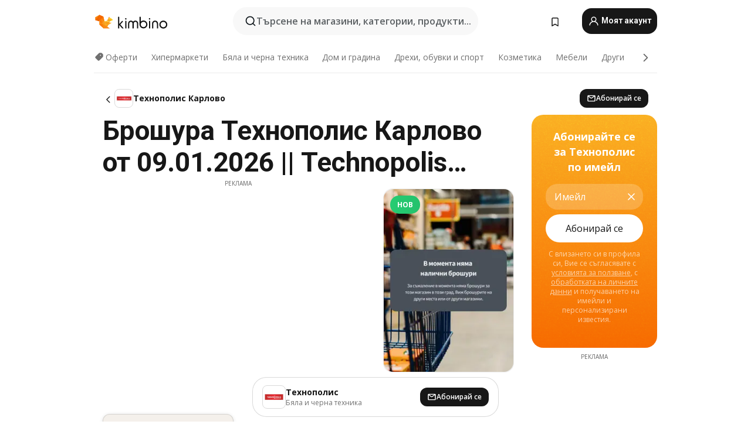

--- FILE ---
content_type: text/html;charset=utf-8
request_url: https://www.kimbino.bg/grad/karlovo/tehnopolis/
body_size: 98727
content:
<!DOCTYPE html><html  lang="bg-BG"><head><meta charset="utf-8">
<meta name="viewport" content="width=device-width, initial-scale=1.0, maximum-scale=5.0, minimum-scale=1.0">
<title>Kimbino</title>
<link rel="preconnect" href="https://fonts.googleapis.com">
<link rel="preconnect" href="https://fonts.gstatic.com" crossorigin>
<link rel="stylesheet" href="https://fonts.googleapis.com/css2?family=Open+Sans:wght@400;600;700&family=Roboto:wght@400;600;700&display=swap">
<style>.iziToast-capsule{backface-visibility:hidden;font-size:0;height:0;transform:translateZ(0);transition:transform .5s cubic-bezier(.25,.8,.25,1),height .5s cubic-bezier(.25,.8,.25,1);width:100%}.iziToast-capsule,.iziToast-capsule *{box-sizing:border-box}.iziToast-overlay{bottom:-100px;display:block;left:0;position:fixed;right:0;top:-100px;z-index:997}.iziToast{background:#ededede6;border-color:#ededede6;clear:both;cursor:default;display:inline-block;font-family:Lato,Tahoma,Arial;font-size:14px;padding:8px 45px 9px 0;pointer-events:all;position:relative;transform:translate(0);width:100%;-webkit-touch-callout:none;min-height:54px;-webkit-user-select:none;-moz-user-select:none;user-select:none}.iziToast>.iziToast-progressbar{background:#fff3;bottom:0;left:0;position:absolute;width:100%;z-index:1}.iziToast>.iziToast-progressbar>div{background:#0000004d;border-radius:0 0 3px 3px;height:2px;width:100%}.iziToast.iziToast-balloon:before{border-left:15px solid transparent;border-radius:0;border-right:0 solid transparent;border-top:10px solid #000;border-top-color:inherit;content:"";height:0;left:auto;position:absolute;right:8px;top:100%;width:0}.iziToast.iziToast-balloon .iziToast-progressbar{bottom:auto;top:0}.iziToast.iziToast-balloon>div{border-radius:0 0 0 3px}.iziToast>.iziToast-cover{background-color:#0000001a;background-position:50% 50%;background-repeat:no-repeat;background-size:100%;bottom:0;height:100%;left:0;margin:0;position:absolute;top:0}.iziToast>.iziToast-close{background:url([data-uri]) no-repeat 50% 50%;background-size:8px;border:0;cursor:pointer;height:100%;opacity:.6;outline:0;padding:0;position:absolute;right:0;top:0;width:42px}.iziToast>.iziToast-close:hover{opacity:1}.iziToast>.iziToast-body{height:auto;margin:0 0 0 15px;min-height:36px;padding:0 0 0 10px;position:relative;text-align:left}.iziToast>.iziToast-body:after{clear:both;content:"";display:table}.iziToast>.iziToast-body .iziToast-texts{display:inline-block;float:left;margin:10px 0 0;padding-right:2px}.iziToast>.iziToast-body .iziToast-inputs{float:left;margin:3px -2px;min-height:19px}.iziToast>.iziToast-body .iziToast-inputs>input:not([type=checkbox]):not([type=radio]),.iziToast>.iziToast-body .iziToast-inputs>select{background:#0000001a;border:0;border-radius:2px;box-shadow:0 0 0 1px #0003;color:#000;display:inline-block;font-size:13px;letter-spacing:.02em;margin:2px;min-height:26px;padding:4px 7px;position:relative}.iziToast>.iziToast-body .iziToast-inputs>input:not([type=checkbox]):not([type=radio]):focus,.iziToast>.iziToast-body .iziToast-inputs>select:focus{box-shadow:0 0 0 1px #0009}.iziToast>.iziToast-body .iziToast-buttons{float:left;margin:4px -2px;min-height:17px}.iziToast>.iziToast-body .iziToast-buttons>a,.iziToast>.iziToast-body .iziToast-buttons>button,.iziToast>.iziToast-body .iziToast-buttons>input:not([type=checkbox]):not([type=radio]){background:#0000001a;border:0;border-radius:2px;color:#000;cursor:pointer;display:inline-block;font-size:12px;letter-spacing:.02em;margin:2px;padding:5px 10px;position:relative}.iziToast>.iziToast-body .iziToast-buttons>a:hover,.iziToast>.iziToast-body .iziToast-buttons>button:hover,.iziToast>.iziToast-body .iziToast-buttons>input:not([type=checkbox]):not([type=radio]):hover{background:#0003}.iziToast>.iziToast-body .iziToast-buttons>a:focus,.iziToast>.iziToast-body .iziToast-buttons>button:focus,.iziToast>.iziToast-body .iziToast-buttons>input:not([type=checkbox]):not([type=radio]):focus{box-shadow:0 0 0 1px #0009}.iziToast>.iziToast-body .iziToast-buttons>a:active,.iziToast>.iziToast-body .iziToast-buttons>button:active,.iziToast>.iziToast-body .iziToast-buttons>input:not([type=checkbox]):not([type=radio]):active{top:1px}.iziToast>.iziToast-body .iziToast-icon{color:#000;display:table;font-size:23px;height:24px;left:0;line-height:24px;margin-top:-12px;position:absolute;top:50%;width:24px}.iziToast>.iziToast-body .iziToast-icon.ico-info{background:url([data-uri]) no-repeat 50% 50%;background-size:85%}.iziToast>.iziToast-body .iziToast-icon.ico-warning{background:url([data-uri]) no-repeat 50% 50%;background-size:85%}.iziToast>.iziToast-body .iziToast-icon.ico-error{background:url([data-uri]) no-repeat 50% 50%;background-size:80%}.iziToast>.iziToast-body .iziToast-icon.ico-success{background:url([data-uri]) no-repeat 50% 50%;background-size:85%}.iziToast>.iziToast-body .iziToast-icon.ico-question{background:url([data-uri]) no-repeat 50% 50%;background-size:85%}.iziToast>.iziToast-body .iziToast-message,.iziToast>.iziToast-body .iziToast-title{float:left;font-size:14px;line-height:16px;padding:0;text-align:left;white-space:normal}.iziToast>.iziToast-body .iziToast-title{color:#000;margin:0}.iziToast>.iziToast-body .iziToast-message{color:#0009;margin:0 0 10px}.iziToast.iziToast-animateInside .iziToast-buttons-child,.iziToast.iziToast-animateInside .iziToast-icon,.iziToast.iziToast-animateInside .iziToast-inputs-child,.iziToast.iziToast-animateInside .iziToast-message,.iziToast.iziToast-animateInside .iziToast-title{opacity:0}.iziToast-target{margin:0 auto;position:relative;width:100%}.iziToast-target .iziToast-capsule{overflow:hidden}.iziToast-target .iziToast-capsule:after{clear:both;content:" ";display:block;font-size:0;height:0;visibility:hidden}.iziToast-target .iziToast-capsule .iziToast{float:left;width:100%}.iziToast-wrapper{display:flex;flex-direction:column;pointer-events:none;position:fixed;width:100%;z-index:99999}.iziToast-wrapper .iziToast.iziToast-balloon:before{border-left:15px solid transparent;border-right:0 solid transparent;border-top:10px solid #000;border-top-color:inherit;left:auto;right:8px}.iziToast-wrapper-bottomLeft{bottom:0;left:0;text-align:left}.iziToast-wrapper-bottomLeft .iziToast.iziToast-balloon:before,.iziToast-wrapper-topLeft .iziToast.iziToast-balloon:before{border-left:0 solid transparent;border-right:15px solid transparent;left:8px;right:auto}.iziToast-wrapper-bottomRight{bottom:0;right:0;text-align:right}.iziToast-wrapper-topLeft{left:0;text-align:left;top:0}.iziToast-wrapper-topRight{right:0;text-align:right;top:0}.iziToast-wrapper-topCenter{left:0;right:0;text-align:center;top:0}.iziToast-wrapper-bottomCenter,.iziToast-wrapper-center{bottom:0;left:0;right:0;text-align:center}.iziToast-wrapper-center{align-items:center;flex-flow:column;justify-content:center;top:0}.iziToast-rtl{direction:rtl;font-family:Tahoma,Lato,Arial;padding:8px 0 9px 45px}.iziToast-rtl .iziToast-cover{left:auto;right:0}.iziToast-rtl .iziToast-close{left:0;right:auto}.iziToast-rtl .iziToast-body{margin:0 16px 0 0;padding:0 10px 0 0;text-align:right}.iziToast-rtl .iziToast-body .iziToast-buttons,.iziToast-rtl .iziToast-body .iziToast-inputs,.iziToast-rtl .iziToast-body .iziToast-message,.iziToast-rtl .iziToast-body .iziToast-texts,.iziToast-rtl .iziToast-body .iziToast-title{float:right;text-align:right}.iziToast-rtl .iziToast-body .iziToast-icon{left:auto;right:0}@media only screen and (min-width:568px){.iziToast-wrapper{padding:10px 15px}.iziToast{border-radius:3px;margin:5px 0;width:auto}.iziToast:after{border-radius:3px;box-shadow:inset 0 -10px 20px -10px #0003,inset 0 0 5px #0000001a,0 8px 8px -5px #00000040;content:"";height:100%;left:0;position:absolute;top:0;width:100%;z-index:-1}.iziToast:not(.iziToast-rtl) .iziToast-cover{border-radius:3px 0 0 3px}.iziToast.iziToast-rtl .iziToast-cover{border-radius:0 3px 3px 0}.iziToast.iziToast-color-dark:after{box-shadow:inset 0 -10px 20px -10px #ffffff4d,0 10px 10px -5px #00000040}.iziToast.iziToast-balloon .iziToast-progressbar{background:0 0}.iziToast.iziToast-balloon:after{box-shadow:0 10px 10px -5px #00000040,inset 0 10px 20px -5px #00000040}.iziToast-target .iziToast:after{box-shadow:inset 0 -10px 20px -10px #0003,inset 0 0 5px #0000001a}}.iziToast.iziToast-theme-dark{background:#565c70;border-color:#565c70}.iziToast.iziToast-theme-dark .iziToast-title{color:#fff}.iziToast.iziToast-theme-dark .iziToast-message{color:#ffffffb3;font-weight:300}.iziToast.iziToast-theme-dark .iziToast-close{background:url([data-uri]) no-repeat 50% 50%;background-size:8px}.iziToast.iziToast-theme-dark .iziToast-icon{color:#fff}.iziToast.iziToast-theme-dark .iziToast-icon.ico-info{background:url([data-uri]) no-repeat 50% 50%;background-size:85%}.iziToast.iziToast-theme-dark .iziToast-icon.ico-warning{background:url([data-uri]) no-repeat 50% 50%;background-size:85%}.iziToast.iziToast-theme-dark .iziToast-icon.ico-error{background:url([data-uri]) no-repeat 50% 50%;background-size:80%}.iziToast.iziToast-theme-dark .iziToast-icon.ico-success{background:url([data-uri]) no-repeat 50% 50%;background-size:85%}.iziToast.iziToast-theme-dark .iziToast-icon.ico-question{background:url([data-uri]) no-repeat 50% 50%;background-size:85%}.iziToast.iziToast-theme-dark .iziToast-buttons>a,.iziToast.iziToast-theme-dark .iziToast-buttons>button,.iziToast.iziToast-theme-dark .iziToast-buttons>input{background:#ffffff1a;color:#fff}.iziToast.iziToast-theme-dark .iziToast-buttons>a:hover,.iziToast.iziToast-theme-dark .iziToast-buttons>button:hover,.iziToast.iziToast-theme-dark .iziToast-buttons>input:hover{background:#fff3}.iziToast.iziToast-theme-dark .iziToast-buttons>a:focus,.iziToast.iziToast-theme-dark .iziToast-buttons>button:focus,.iziToast.iziToast-theme-dark .iziToast-buttons>input:focus{box-shadow:0 0 0 1px #fff9}.iziToast.iziToast-color-red{background:#ffafb4e6;border-color:#ffafb4e6}.iziToast.iziToast-color-orange{background:#ffcfa5e6;border-color:#ffcfa5e6}.iziToast.iziToast-color-yellow{background:#fff9b2e6;border-color:#fff9b2e6}.iziToast.iziToast-color-blue{background:#9ddeffe6;border-color:#9ddeffe6}.iziToast.iziToast-color-green{background:#a6efb8e6;border-color:#a6efb8e6}.iziToast.iziToast-layout2 .iziToast-body .iziToast-message,.iziToast.iziToast-layout2 .iziToast-body .iziToast-texts{width:100%}.iziToast.iziToast-layout3{border-radius:2px}.iziToast.iziToast-layout3:after{display:none}.iziToast .revealIn,.iziToast.revealIn{animation:iziT-revealIn 1s cubic-bezier(.25,1.6,.25,1) both}.iziToast .slideIn,.iziToast.slideIn{animation:iziT-slideIn 1s cubic-bezier(.16,.81,.32,1) both}.iziToast.bounceInLeft{animation:iziT-bounceInLeft .7s ease-in-out both}.iziToast.bounceInRight{animation:iziT-bounceInRight .85s ease-in-out both}.iziToast.bounceInDown{animation:iziT-bounceInDown .7s ease-in-out both}.iziToast.bounceInUp{animation:iziT-bounceInUp .7s ease-in-out both}.iziToast .fadeIn,.iziToast.fadeIn{animation:iziT-fadeIn .5s ease both}.iziToast.fadeInUp{animation:iziT-fadeInUp .7s ease both}.iziToast.fadeInDown{animation:iziT-fadeInDown .7s ease both}.iziToast.fadeInLeft{animation:iziT-fadeInLeft .85s cubic-bezier(.25,.8,.25,1) both}.iziToast.fadeInRight{animation:iziT-fadeInRight .85s cubic-bezier(.25,.8,.25,1) both}.iziToast.flipInX{animation:iziT-flipInX .85s cubic-bezier(.35,0,.25,1) both}.iziToast.fadeOut{animation:iziT-fadeOut .7s ease both}.iziToast.fadeOutDown{animation:iziT-fadeOutDown .7s cubic-bezier(.4,.45,.15,.91) both}.iziToast.fadeOutUp{animation:iziT-fadeOutUp .7s cubic-bezier(.4,.45,.15,.91) both}.iziToast.fadeOutLeft{animation:iziT-fadeOutLeft .5s ease both}.iziToast.fadeOutRight{animation:iziT-fadeOutRight .5s ease both}.iziToast.flipOutX{animation:iziT-flipOutX .7s cubic-bezier(.4,.45,.15,.91) both;backface-visibility:visible!important}.iziToast-overlay.fadeIn{animation:iziT-fadeIn .5s ease both}.iziToast-overlay.fadeOut{animation:iziT-fadeOut .7s ease both}@keyframes iziT-revealIn{0%{opacity:0;transform:scale3d(.3,.3,1)}to{opacity:1}}@keyframes iziT-slideIn{0%{opacity:0;transform:translate(50px)}to{opacity:1;transform:translate(0)}}@keyframes iziT-bounceInLeft{0%{opacity:0;transform:translate(280px)}50%{opacity:1;transform:translate(-20px)}70%{transform:translate(10px)}to{transform:translate(0)}}@keyframes iziT-bounceInRight{0%{opacity:0;transform:translate(-280px)}50%{opacity:1;transform:translate(20px)}70%{transform:translate(-10px)}to{transform:translate(0)}}@keyframes iziT-bounceInDown{0%{opacity:0;transform:translateY(-200px)}50%{opacity:1;transform:translateY(10px)}70%{transform:translateY(-5px)}to{transform:translateY(0)}}@keyframes iziT-bounceInUp{0%{opacity:0;transform:translateY(200px)}50%{opacity:1;transform:translateY(-10px)}70%{transform:translateY(5px)}to{transform:translateY(0)}}@keyframes iziT-fadeIn{0%{opacity:0}to{opacity:1}}@keyframes iziT-fadeInUp{0%{opacity:0;transform:translate3d(0,100%,0)}to{opacity:1;transform:none}}@keyframes iziT-fadeInDown{0%{opacity:0;transform:translate3d(0,-100%,0)}to{opacity:1;transform:none}}@keyframes iziT-fadeInLeft{0%{opacity:0;transform:translate3d(300px,0,0)}to{opacity:1;transform:none}}@keyframes iziT-fadeInRight{0%{opacity:0;transform:translate3d(-300px,0,0)}to{opacity:1;transform:none}}@keyframes iziT-flipInX{0%{opacity:0;transform:perspective(400px) rotateX(90deg)}40%{transform:perspective(400px) rotateX(-20deg)}60%{opacity:1;transform:perspective(400px) rotateX(10deg)}80%{transform:perspective(400px) rotateX(-5deg)}to{transform:perspective(400px)}}@keyframes iziT-fadeOut{0%{opacity:1}to{opacity:0}}@keyframes iziT-fadeOutDown{0%{opacity:1}to{opacity:0;transform:translate3d(0,100%,0)}}@keyframes iziT-fadeOutUp{0%{opacity:1}to{opacity:0;transform:translate3d(0,-100%,0)}}@keyframes iziT-fadeOutLeft{0%{opacity:1}to{opacity:0;transform:translate3d(-200px,0,0)}}@keyframes iziT-fadeOutRight{0%{opacity:1}to{opacity:0;transform:translate3d(200px,0,0)}}@keyframes iziT-flipOutX{0%{transform:perspective(400px)}30%{opacity:1;transform:perspective(400px) rotateX(-20deg)}to{opacity:0;transform:perspective(400px) rotateX(90deg)}}</style>
<style>.iziToast-wrapper .iziToast-capsule .iziToast{font-family:inherit!important;max-width:90%;padding:0 36px 0 0}.iziToast-wrapper .iziToast-capsule .iziToast.iziToast-theme-let-dark{border-radius:29px;font-weight:590;min-height:unset}.iziToast-wrapper .iziToast-capsule .iziToast.iziToast-theme-let-dark:after{box-shadow:none}.iziToast-wrapper .iziToast-capsule .iziToast.iziToast-theme-let-dark:not([class^=iziToast-layout])>.iziToast-body .iziToast-icon{transform:scale(.6666666667)!important}.iziToast-wrapper .iziToast-capsule .iziToast.iziToast-theme-let-dark:not([class^=iziToast-layout])>.iziToast-body .iziToast-buttons>:not([class^=custom-]){background:#ffffff0a;border:.5px solid hsla(0,0%,100%,.08);border-radius:12px;color:#fff;margin:2px 4px}.iziToast-wrapper .iziToast-capsule .iziToast.iziToast-theme-let-dark:not([class^=iziToast-layout])>.iziToast-body .iziToast-buttons>:not([class^=custom-]):active,.iziToast-wrapper .iziToast-capsule .iziToast.iziToast-theme-let-dark:not([class^=iziToast-layout])>.iziToast-body .iziToast-buttons>:not([class^=custom-]):focus{outline:1px solid #fff}.iziToast-wrapper .iziToast-capsule .iziToast.iziToast-theme-let-dark.iziToast-layout2>.iziToast-body:has(.iziToast-icon){padding-left:55px!important}.iziToast-wrapper .iziToast-capsule .iziToast.iziToast-theme-let-dark.iziToast-layout2>.iziToast-body .iziToast-icon{background-color:currentColor;border-radius:999px;color:#ffffff0a;left:8px;outline:12px solid currentColor;transform:unset!important}.iziToast-wrapper .iziToast-capsule .iziToast.iziToast-theme-let-dark.iziToast-layout2>.iziToast-body .iziToast-buttons>*{height:44px;padding:12px 20px}.iziToast-wrapper .iziToast-capsule .iziToast.iziToast-theme-let-dark>.iziToast-body{margin-left:16px;min-height:unset}.iziToast-wrapper .iziToast-capsule .iziToast.iziToast-theme-let-dark>.iziToast-body .iziToast-texts{margin-top:12px}.iziToast-wrapper .iziToast-capsule .iziToast.iziToast-theme-let-dark>.iziToast-body .iziToast-message{margin-bottom:12px!important}.iziToast-wrapper .iziToast-capsule .iziToast.iziToast-theme-let-dark>.iziToast-body .iziToast-buttons{float:right}.iziToast-wrapper .iziToast-capsule .iziToast.iziToast-theme-let-dark>.iziToast-body .iziToast-buttons>*{font-weight:600}.iziToast-wrapper .iziToast-capsule .iziToast.iziToast-theme-let-dark>.iziToast-body .iziToast-buttons>.custom-underline{background:none;border:none;box-shadow:none;color:#fff;outline:none;text-decoration:underline}.iziToast-wrapper .iziToast-capsule .iziToast.iziToast-theme-let-dark>.iziToast-body .iziToast-buttons>.custom-outline{background:none;border:.5px solid hsla(0,0%,100%,.08);border-radius:16px;color:#fff}.iziToast-wrapper .iziToast-capsule .iziToast.iziToast-theme-let-dark>.iziToast-body .iziToast-buttons>.custom-white{background:#fff;border-radius:16px;color:#2c2c2c}.iziToast-wrapper .iziToast-capsule .iziToast.iziToast-theme-let-dark>.iziToast-close{background:url(/images/toaster/icons/close.svg) no-repeat 50%;right:16px;width:16px}.iziToast-wrapper .iziToast-capsule .iziToast.iziToast-theme-let-dark>.iziToast-progressbar{left:50%;transform:translate(-50%);width:calc(100% - 40px)}body .iziToast-wrapper-bottomCenter{bottom:16px}body:has(.shop-subscription-banner-bottom) .iziToast-wrapper-bottomCenter{bottom:75px}</style>
<style>.svg-sprite[data-v-2d20a859]{fill:currentColor}</style>
<style>.rating[data-v-cc504407]{flex-wrap:nowrap;gap:5px}.rating .stars[data-v-cc504407]{background-image:url(/images/icons/star.svg);height:14px}.rating .reviews[data-v-cc504407]{color:#0a1217;display:-webkit-box;font-size:10px;font-weight:400;line-height:1.4;opacity:.66;-webkit-box-orient:vertical;-webkit-line-clamp:1;line-clamp:1;overflow:hidden;text-overflow:ellipsis}</style>
<style>.mobile-app-banner[data-v-c441a9db]{background-color:#fff;border-bottom:.5px solid #f2f2f7;height:58px;overflow:hidden;position:relative;z-index:20}@media (min-width:992px){.mobile-app-banner[data-v-c441a9db]{display:none}}.mobile-app-banner .content[data-v-c441a9db]{gap:8px;overflow:hidden;padding:2px 8px 2px 14px}.mobile-app-banner .content>.cta[data-v-c441a9db]{gap:10px;min-width:0;overflow:hidden}.mobile-app-banner .content>.cta .text[data-v-c441a9db]{overflow:hidden}.mobile-app-banner .content>.cta .text p[data-v-c441a9db]{color:#000;margin:0;overflow:hidden;text-overflow:ellipsis;white-space:nowrap}.mobile-app-banner .content>.cta .text p[data-v-c441a9db]:first-of-type{font-size:14px;font-weight:500;letter-spacing:-.4px}.mobile-app-banner .content>.cta .text p[data-v-c441a9db]:nth-of-type(2){font-size:12px;font-weight:400;letter-spacing:-.6px;opacity:.6}.mobile-app-banner .content .app-icon[data-v-c441a9db]{aspect-ratio:1;border:.5px solid #e5e5ea;border-radius:12px;min-width:50px}.mobile-app-banner .content .store-link[data-v-c441a9db]{background-color:#0074e5;border-radius:999px;color:#fff;font-size:14px;font-weight:600;height:30px;padding:0 17px;transition:filter .25s ease-in}.mobile-app-banner .content .store-link[data-v-c441a9db]:hover{filter:brightness(.9)}.mobile-app-banner .content .close-icon[data-v-c441a9db]{transition:transform .5s ease-in}.mobile-app-banner .content .close-icon[data-v-c441a9db]:hover{transform:scale(1.2)}.mobile-app-banner .content .close-icon[data-v-c441a9db],.mobile-app-banner .content .store-link[data-v-c441a9db]{cursor:pointer}</style>
<style>.search-button[data-v-c2f4e54d]{align-items:center;-webkit-appearance:none;-moz-appearance:none;appearance:none;background:#f8f8f8;border:none;border-radius:999px;color:#0a1217a8;display:flex;font-size:14px;font-weight:600;gap:8px;justify-content:space-between;max-height:36px;min-width:0;padding:8px 24px 8px 12px;position:relative;-webkit-user-select:none;-moz-user-select:none;user-select:none}@media (min-width:590px){.search-button[data-v-c2f4e54d]{font-size:16px;max-height:48px;min-width:300px;padding:12px 12px 12px 20px}}.search-button[data-v-c2f4e54d] svg{flex:1 0 20px;fill:#0a1217;max-width:20px}.search-button .try-to-search[data-v-c2f4e54d]{flex:1;overflow:hidden;text-align:left;text-overflow:ellipsis;white-space:nowrap}</style>
<style>input[data-v-6631adb9]{-webkit-appearance:none;-moz-appearance:none;appearance:none;background:none;border:none;color:#666;font-size:16px;font-weight:600;height:44px;outline:none;padding:0;width:100%}input[data-v-6631adb9]::-moz-placeholder{color:#0a1217a8}input[data-v-6631adb9]::placeholder{color:#0a1217a8}</style>
<style>.nuxt-icon{height:1em;margin-bottom:.125em;vertical-align:middle;width:1em}.nuxt-icon--fill,.nuxt-icon--fill *{fill:currentColor}</style>
<style>.loader-wrapper[data-v-d1e05baa]{align-items:center;display:flex;font-size:16px;font-weight:600;gap:6px;width:100%}.loader-wrapper .loader[data-v-d1e05baa]{animation:spin-d1e05baa 1.2s linear infinite;border:4px solid #f8f8f8;border-radius:50%;border-top-color:#5dbd20;height:24px;text-align:center;width:24px}@keyframes spin-d1e05baa{0%{transform:rotate(0)}to{transform:rotate(1turn)}}.city-picker-input[data-v-d1e05baa]{align-items:center;background:#f8f8f8;border-radius:999px;color:#0a1217a8;cursor:pointer;display:flex;font-size:14px;font-weight:600;gap:8px;max-height:36px;padding:8px 12px;position:relative;-webkit-user-select:none;-moz-user-select:none;user-select:none}.city-picker-input[data-v-d1e05baa]:has(.action-btn){padding-right:8px}@media (min-width:590px){.city-picker-input[data-v-d1e05baa]:has(.action-btn){padding-right:12px}}@media (min-width:590px){.city-picker-input[data-v-d1e05baa]{font-size:16px;max-height:48px;padding:12px 20px}}.city-picker-input .dummy-city[data-v-d1e05baa]{max-width:20vw;min-width:35px;overflow:hidden;text-overflow:ellipsis;white-space:nowrap}.city-picker-input .arrow[data-v-d1e05baa]{color:#0a1217;font-size:20px}.action-btn[data-v-d1e05baa]{align-items:center;-webkit-appearance:none;-moz-appearance:none;appearance:none;background:#0a1217;border:none;border-radius:12px;color:#fff;cursor:pointer;display:flex;font-size:12px;height:28px;margin-left:4px;padding:0 8px}@media (min-width:590px){.action-btn[data-v-d1e05baa]{height:32px}}.clear-btn[data-v-d1e05baa]{-webkit-appearance:none;-moz-appearance:none;appearance:none;background:none;border:none;color:#666;padding:0}</style>
<style>.notification-bell-holder[data-v-25c254b0]{height:24px;margin-left:1rem;position:relative;top:1px;width:24px}.notification-bell-holder .notification-bell[data-v-25c254b0]{--animationDuration:var(--6f9ae1d4);--width:0;--clipPath:0;clip-path:inset(var(--clipPath));cursor:pointer;flex-shrink:0;position:relative;text-align:center;transition:all var(--animationDuration);width:var(--width)}.notification-bell-holder .notification-bell.shown[data-v-25c254b0]{--clipPath:-10px;--width:24px}.notification-bell-holder .notification-bell.shown .notifications[data-v-25c254b0]{--countScale:1}.notification-bell-holder .notification-bell .icon[data-v-25c254b0]{height:21px;transform-origin:top center;transition:transform 1.5s;width:18px;will-change:transform}.notification-bell-holder .notification-bell .icon[data-v-25c254b0] path{fill:var(--357562ee)}.notification-bell-holder .notification-bell .icon.ringing[data-v-25c254b0]{animation:ring-25c254b0 var(--animationDuration) ease-in-out var(--0310a2f4)}.notification-bell-holder .notification-bell .notifications[data-v-25c254b0]{--countScale:0;align-items:center;background-color:#ff3b30;border:1.5px solid;border-radius:50%;color:#fff;display:flex;height:16px;justify-content:center;position:absolute;right:-3px;top:-3px;transform:scale(var(--countScale));transition:transform var(--animationDuration);width:16px;will-change:transform}.notification-bell-holder .notification-bell .notifications .count[data-v-25c254b0]{font-family:Roboto,sans-serif;font-size:10px;font-weight:700;position:relative;top:.5px}@keyframes ring-25c254b0{0%{transform:rotate(0)}25%{transform:rotate(15deg)}50%{transform:rotate(0)}75%{transform:rotate(-15deg)}to{transform:rotate(0)}}</style>
<style>.nav-bookmarks[data-v-8ef6e452]{min-width:36px;padding:6px}@media (min-width:992px){.nav-bookmarks[data-v-8ef6e452]{padding:12px}}.nav-bookmarks[data-v-8ef6e452]:after{background-color:red;border-radius:50%;content:"";display:inline-block;height:8px;opacity:0;position:absolute;right:6px;top:5px;transition:opacity .25s linear;width:8px}@media (min-width:992px){.nav-bookmarks[data-v-8ef6e452]:after{right:7px;top:8px}}.nav-bookmarks.has-entries[data-v-8ef6e452]:after{animation:showDot-8ef6e452 1s 1s forwards}.nav-bookmarks.pulsate[data-v-8ef6e452]:after{animation:pulsate-8ef6e452 2s 1s;opacity:1}.nav-bookmarks svg[data-v-8ef6e452]{color:#111;font-size:20px}@keyframes showDot-8ef6e452{0%{opacity:0}to{opacity:1}}@keyframes pulsate-8ef6e452{0%{transform:scale(1)}25%{transform:scale(1.35)}50%{transform:scale(1)}75%{transform:scale(1.35)}to{opacity:1}}</style>
<style>.dropdowns .dropdown-mobile-holder[data-v-2d208b90]{background:#fff;display:block;height:100vh;padding-top:8px;position:fixed;right:0;text-align:left;top:0;transform-origin:right;width:100vw;z-index:50}@media (min-width:590px){.dropdowns .dropdown-mobile-holder[data-v-2d208b90]{width:300px}}.dropdowns .dropdown-holder[data-v-2d208b90]{left:0;margin-top:0;position:absolute;transform:translateZ(0);z-index:100}.dropdowns .dropdown-holder.slide-enter-active[data-v-2d208b90],.dropdowns .dropdown-holder.slide-leave-active[data-v-2d208b90]{transition:opacity .3s,margin-top .3s}.dropdowns .dropdown-holder.slide-enter-from[data-v-2d208b90],.dropdowns .dropdown-holder.slide-leave-to[data-v-2d208b90]{left:0;margin-top:15px;opacity:0}.dropdowns .dropdown-holder .dropdown-tip[data-v-2d208b90]{background:#fff;bottom:0;clip-path:polygon(50% 0,0 100%,100% 100%);height:15px;left:0;position:absolute;transform:translateY(100%);width:20px}.dropdowns .dropdown-holder .dropdown-content[data-v-2d208b90]{background:#fff;border-radius:5px;bottom:-14px;box-shadow:0 3px 10px #0000001a;display:block;left:0;position:absolute;transform:translateY(100%)}</style>
<style>.header-account-dropdown[data-v-23608a5b]{margin:0 .5rem 0 1rem}@media (min-width:992px){.header-account-dropdown[data-v-23608a5b]{margin-left:1.5rem}.header-account-dropdown__account[data-v-23608a5b]{align-items:center;background-color:#f5f5f57a;border:.5px solid #f2f2f7;border-radius:12px;color:#fff;cursor:pointer;display:flex;height:36px;justify-content:center;line-height:45px;text-align:center;transition:all .25s;width:36px}.header-account-dropdown__account[data-v-23608a5b]:hover{box-shadow:0 2px 8px #0000000a;filter:brightness(.95)}}.header-account-dropdown__account .user[data-v-23608a5b]{font-size:20px;margin-bottom:0;position:relative}@media (min-width:992px){.header-account-dropdown__account .user[data-v-23608a5b]{top:-1px}}.header-account-dropdown__account .user[data-v-23608a5b] path{fill:#0a1217}.header-account-dropdown__dropdown[data-v-23608a5b]{color:#666;font-family:Roboto,sans-serif;font-size:14px;font-weight:400;padding:1rem 0;width:100%}@media (min-width:590px){.header-account-dropdown__dropdown[data-v-23608a5b]{width:250px}}.header-account-dropdown__dropdown>div[data-v-23608a5b]{background-color:#fff}.header-account-dropdown__dropdown>div[data-v-23608a5b]:hover{color:#0a1217;filter:brightness(.95)}.header-account-dropdown__dropdown .number[data-v-23608a5b]{background-color:#171717;border-radius:50%;color:#fff;font-size:10px;height:18px;line-height:18px;text-align:center;width:18px}.header-account-dropdown__dropdown a[data-v-23608a5b],.header-account-dropdown__dropdown button[data-v-23608a5b]{color:currentColor;display:inline-block;padding:8px 15px 8px 25px;width:100%}.header-account-dropdown__dropdown a.orange[data-v-23608a5b],.header-account-dropdown__dropdown button.orange[data-v-23608a5b]{border:none;color:#f96a01;font-weight:700;overflow:hidden;text-overflow:ellipsis}.header-account-dropdown__dropdown a.orange span[data-v-23608a5b],.header-account-dropdown__dropdown button.orange span[data-v-23608a5b]{color:currentColor;font-size:12px;font-weight:400}.header-account-dropdown__dropdown .logout-btn[data-v-23608a5b]{-webkit-appearance:none;-moz-appearance:none;appearance:none;background:#fff;border:none;color:#0a1217;font-weight:600;overflow:hidden;text-align:left;text-overflow:ellipsis}</style>
<style>.button[data-v-ff603878]{background:#5dbd20;border:2px solid #5dbd20;border-radius:12px;box-sizing:border-box;-moz-box-sizing:border-box;color:#fff;cursor:pointer;display:inline-block;font-weight:700;height:-moz-max-content;height:max-content;line-height:1.2em;min-height:44px;padding:.5em 5em;transition:all .2s}.button[data-v-ff603878]:focus,.button[data-v-ff603878]:hover{color:#fff;outline:transparent}.button[data-v-ff603878]:hover{background:#70b653;border-color:#70b653}.button.white[data-v-ff603878]{border:2px solid #fff}.button.white[data-v-ff603878]:hover{background:#818181;border-color:#fff}.button.primary[data-v-ff603878]{background:#171717;border-color:#171717}.button.primary[data-v-ff603878]:hover{background:#313131;border-color:#313131}.button .arrow[data-v-ff603878]{margin:0 -.75rem 4px 1rem;transform:rotate(90deg)}.button.red[data-v-ff603878]{background:red;border-color:red}.button.red[data-v-ff603878]:hover{background:#f33;border-color:#f33}.button.orange[data-v-ff603878]{background:#f96a01;border-color:#f96a01}.button.orange[data-v-ff603878]:hover{background:#fe872f;border-color:#fe872f}.button.orange.outline[data-v-ff603878]{background:#fff;color:#f96a01}.button.orange.outline[data-v-ff603878]:hover{background:#f96a01;border-color:#f96a01;color:#fff}.button.green.outline[data-v-ff603878]{background:#fff;color:#5dbd20}.button.green.outline[data-v-ff603878]:hover{background:#5dbd20;color:#fff}.button.grey[data-v-ff603878]{background:#9d9d9d;border-color:#9d9d9d}.button.grey[data-v-ff603878]:hover{background:#b1b1b1;border-color:#b1b1b1}.button.grey.outline[data-v-ff603878]{background:transparent;border:2px solid #9d9d9d;color:#9d9d9d}.button.grey.outline[data-v-ff603878]:hover{background:#9d9d9d;color:#fff}.button.light-grey[data-v-ff603878]{background:#f5f5f5;border-color:#f5f5f5;color:#0a1217}.button.light-grey[data-v-ff603878]:hover{background:#e1e1e1;border-color:#e1e1e1}.button.light-grey.outline[data-v-ff603878]{background:transparent;border:2px solid #f5f5f5;color:#0a1217}.button.light-grey.outline[data-v-ff603878]:hover{background:#f5f5f5;color:#0a1217}.button.blue[data-v-ff603878]{background:#3b5998;border-color:#3b5998;color:#fff}.button.blue[data-v-ff603878]:hover{background:#344e86;border-color:#344e86}.button.google-login[data-v-ff603878]{background:#fff;border-color:#9d9d9d;color:#9d9d9d}.button.google-login[data-v-ff603878]:hover{background:#9d9d9d;color:#fff}.button.google-login:hover img[data-v-ff603878]{filter:brightness(0) invert(1)}.button.mustard[data-v-ff603878]{background:#f3a116;border-color:#f3a116}.button.mustard[data-v-ff603878]:hover{background:#f5b547;border-color:#f5b547}.button.slim[data-v-ff603878]{padding:.5em 2em}.button.no-wrap[data-v-ff603878]{white-space:nowrap}.button.block[data-v-ff603878]{display:block;padding-left:.5em;padding-right:.5em;text-align:center;width:100%}.button.text-left[data-v-ff603878],.button.text-right[data-v-ff603878]{text-align:left}.button.icon[data-v-ff603878]{align-items:center;border-radius:50%;display:flex;height:40px;justify-content:center;min-height:0;padding:0;width:40px}.button.compact[data-v-ff603878]{height:26px;width:26px}.button.disabled[data-v-ff603878]{opacity:.6}.button.shadow[data-v-ff603878]{box-shadow:0 7px 10px #00000065}</style>
<style>.inputs-desktop[data-v-6462cd4a]{gap:12px;width:60%}#header-main-toolbar .toolbar-desktop[data-v-6462cd4a]{background:#fff!important;height:72px;position:fixed;width:100vw;z-index:10}#header-main-toolbar .toolbar-desktop__holder[data-v-6462cd4a]{align-items:center;display:flex;height:100%;justify-content:space-between}#header-main-toolbar .toolbar-desktop .account-icon[data-v-6462cd4a]{height:20px;width:20px}#header-main-toolbar .toolbar-desktop .account-btn[data-v-6462cd4a]{-webkit-backdrop-filter:blur(15px);backdrop-filter:blur(15px);border-radius:16px;font-size:14px;font-weight:600;padding:0 8px}#header-main-toolbar .toolbar-desktop__toolbar-icons[data-v-6462cd4a]{align-items:center;color:#9d9d9d;display:flex;font-family:Roboto,sans-serif;font-size:14px;font-weight:700}#header-main-toolbar .toolbar-desktop__toolbar-icons div[data-v-6462cd4a],#header-main-toolbar .toolbar-desktop__toolbar-icons>button[data-v-6462cd4a]{cursor:pointer}#header-main-toolbar .toolbar-mobile[data-v-6462cd4a]{background:#fff;box-shadow:0 3px 10px #0000001a;position:fixed;transition:.3s ease-in-out;width:100vw;z-index:10}#header-main-toolbar .toolbar-mobile__holder[data-v-6462cd4a]{display:flex;gap:8px;min-height:92px}#header-main-toolbar .toolbar-mobile__top-row[data-v-6462cd4a]{align-items:center;display:flex;flex-direction:row;justify-content:space-between;width:100%}#header-main-toolbar .toolbar-mobile__menu[data-v-6462cd4a]{cursor:pointer}#header-main-toolbar .toolbar-mobile__menu[data-v-6462cd4a] path{fill:#0a1217}#header-main-toolbar .toolbar-mobile__icons[data-v-6462cd4a]{align-items:center;display:flex}#header-main-toolbar .toolbar-mobile__icons svg[data-v-6462cd4a]{font-size:20px}#header-main-toolbar .toolbar-mobile__icons .user[data-v-6462cd4a] path{fill:#0a1217}#header-main-toolbar .toolbar-mobile__icons>div[data-v-6462cd4a]{align-items:center;display:flex;justify-content:center;padding:6px;width:40px}#header-main-toolbar .toolbar-mobile__bottom-row[data-v-6462cd4a]{background:#fff;font-size:11px}#header-main-toolbar .toolbar-mobile__bottom-row.hidden-branches-height[data-v-6462cd4a]{height:0}#header-main-toolbar .toolbar-mobile__bottom-row .on[data-v-6462cd4a]{overflow:hidden;text-overflow:ellipsis;white-space:nowrap}#header-main-toolbar .toolbar-mobile__bottom-row .green[data-v-6462cd4a]{color:#5dbd20}#header-main-toolbar .toolbar-mobile__bottom-row svg[data-v-6462cd4a]{vertical-align:sub}#header-main-toolbar .toolbar-mobile__bottom-row .inputs[data-v-6462cd4a]{gap:8px}</style>
<style>.navbar-desktop-submenu[data-v-5556c928]{background:#f5f5f5;border-top:16px solid #fff;color:#fff;cursor:default;display:none;height:auto;padding:1em 0 1.5em;position:absolute;top:100%;width:100%;z-index:9}.navbar-desktop-submenu.show[data-v-5556c928]{display:block}.navbar-desktop-submenu__body[data-v-5556c928]{color:#666;font-size:.75em;font-weight:600;height:100%;-webkit-user-select:none;-moz-user-select:none;user-select:none}.navbar-desktop-submenu__body__shop-list[data-v-5556c928]{flex:1;font-family:Roboto,sans-serif;gap:8px}.navbar-desktop-submenu__body__shop-list a[data-v-5556c928]{color:currentColor}.navbar-desktop-submenu__body__shop-list a[data-v-5556c928]:focus,.navbar-desktop-submenu__body__shop-list a[data-v-5556c928]:hover{color:#0a1217;outline:none;text-decoration:underline}.navbar-desktop-submenu__body__shop-list__heading[data-v-5556c928]{color:#0a1217a8;font-weight:400}.navbar-desktop-submenu__body__shop-list__shop-links__shop-col[data-v-5556c928]{gap:4px}.navbar-desktop-submenu__body__shop-list__category-link[data-v-5556c928]{font-size:1.1667em;font-weight:700;text-decoration:underline}</style>
<style>.navbar-holder[data-v-e2edcd88]{background:#fff;display:none;position:fixed;top:72px;transition:.6s ease-in-out;width:100%;z-index:8}@media (min-width:992px){.navbar-holder[data-v-e2edcd88]{display:block}}.navbar-holder.scrolled-up[data-v-e2edcd88]{top:-300px}.navbar-holder .navbar-desktop[data-v-e2edcd88]{border-bottom:.5px solid rgba(0,0,0,.08);display:none;min-height:52px;white-space:nowrap}@media (min-width:992px){.navbar-holder .navbar-desktop[data-v-e2edcd88]{align-items:center;display:flex;justify-content:center}}.navbar-holder .navbar-desktop__arrow-left[data-v-e2edcd88],.navbar-holder .navbar-desktop__arrow-right[data-v-e2edcd88]{cursor:pointer;height:0;padding:0;transition:width .25s,height .25s,filter .25s,padding .25s;width:0;z-index:5}.navbar-holder .navbar-desktop__arrow-left[data-v-e2edcd88]:hover,.navbar-holder .navbar-desktop__arrow-right[data-v-e2edcd88]:hover{fill:#0a1217}.navbar-holder .navbar-desktop__arrow-left.shown[data-v-e2edcd88],.navbar-holder .navbar-desktop__arrow-right.shown[data-v-e2edcd88]{height:35px;padding:0 10px;width:40px}.navbar-holder .navbar-desktop__arrow-left[data-v-e2edcd88]{background:#fff;transform:rotate(90deg)}.navbar-holder .navbar-desktop__arrow-right[data-v-e2edcd88]{background:#fff;transform:rotate(-90deg)}.navbar-holder .navbar-desktop nav[data-v-e2edcd88]{border:none;display:flex;flex:1;margin:0;overflow-y:hidden;padding:0;position:relative;-ms-overflow-style:none;overflow:-moz-scrollbars-none;scrollbar-width:none}.navbar-holder .navbar-desktop nav[data-v-e2edcd88]::-webkit-scrollbar{display:none}.navbar-holder .navbar-desktop nav .offers-category[data-v-e2edcd88] svg{font-size:18px;margin-right:2px;position:relative;top:-2px}.navbar-holder .navbar-desktop a[data-v-e2edcd88]{border-bottom:0 solid transparent;color:#707070;display:inline-block;font-size:14px;font-weight:400;line-height:52px;margin-right:1.7em;position:relative}.navbar-holder .navbar-desktop a[data-v-e2edcd88]:after{background:transparent;bottom:0;content:"";height:2px;left:0;position:absolute;width:100%}.navbar-holder .navbar-desktop a.router-link-active[data-v-e2edcd88],.navbar-holder .navbar-desktop a.submenu-active[data-v-e2edcd88],.navbar-holder .navbar-desktop a[data-v-e2edcd88]:focus,.navbar-holder .navbar-desktop a[data-v-e2edcd88]:hover{color:#0a1217!important}.navbar-holder .navbar-desktop a.router-link-active[data-v-e2edcd88]:after,.navbar-holder .navbar-desktop a.submenu-active[data-v-e2edcd88]:after,.navbar-holder .navbar-desktop a[data-v-e2edcd88]:focus:after,.navbar-holder .navbar-desktop a[data-v-e2edcd88]:hover:after{background-color:#171717}.navbar-holder .navbar-desktop a.router-link-active[data-v-e2edcd88]{font-weight:600}.navbar-holder .navbar-desktop a[data-v-e2edcd88]:focus{outline:none}.navbar-holder .navbar-desktop a.event[data-v-e2edcd88],.navbar-holder .navbar-desktop a.special-offers[data-v-e2edcd88]{color:#707070;font-size:14px}.navbar-holder .navbar-desktop a.special-offers.router-link-exact-active[data-v-e2edcd88]{color:#f96a01!important}.navbar-holder .navbar-desktop a.special-offers.router-link-exact-active[data-v-e2edcd88]:after{background-color:#f96a01}</style>
<style>.navbar-links[data-v-240bc567]{line-height:3em}.navbar-links.submenu[data-v-240bc567]{padding-top:50px}.navbar-links a[data-v-240bc567],.navbar-links span[data-v-240bc567]{align-items:center;color:#666;cursor:pointer;display:flex;font-size:14px;justify-content:space-between}.navbar-links a svg[data-v-240bc567],.navbar-links span svg[data-v-240bc567]{height:16px;transform:rotate(270deg);width:16px}.navbar-links a.event[data-v-240bc567],.navbar-links span.event[data-v-240bc567]{color:#707070!important}.navbar-links a.special-offers[data-v-240bc567],.navbar-links span.special-offers[data-v-240bc567]{color:#707070;gap:2px;justify-content:flex-start}.navbar-links a.special-offers span[data-v-240bc567],.navbar-links span.special-offers span[data-v-240bc567]{color:inherit}.navbar-links a.special-offers[data-v-240bc567] svg,.navbar-links span.special-offers[data-v-240bc567] svg{transform:none}</style>
<style>.navbar-account .link[data-v-9d90c20f],.navbar-account a[data-v-9d90c20f]{color:#5dbd20;font-size:13px}.navbar-account p[data-v-9d90c20f]{font-size:11px;margin:0}.navbar-account .bigger[data-v-9d90c20f]{color:#666;display:block;font-size:16px;font-weight:700}.navbar-account .bigger svg[data-v-9d90c20f]{vertical-align:baseline}.navbar-account h3[data-v-9d90c20f]{color:#171717;font-size:23px}@media (min-width:590px){.navbar-account h3[data-v-9d90c20f]{cursor:pointer}}.navbar-account hr[data-v-9d90c20f]{border:0;border-top:1px solid #d6d6d6;margin:1em 0}</style>
<style>.navbar-footer[data-v-5b40f3fd]{align-items:flex-start;display:flex;flex-direction:column}.navbar-footer__app-holder[data-v-5b40f3fd]{display:flex;flex-direction:column;justify-content:space-between;margin-top:1em;width:210px}.navbar-footer__app-button[data-v-5b40f3fd]{margin-bottom:12px;max-width:100px!important}.navbar-footer__app-button[data-v-5b40f3fd] img{height:28px}.navbar-footer__socials[data-v-5b40f3fd]{display:flex;gap:15px;justify-content:flex-start;margin-bottom:100px;margin-top:20px;width:120px}.navbar-footer__socials a[data-v-5b40f3fd]{color:#9d9d9d!important;height:24px}.navbar-footer__socials a[data-v-5b40f3fd]:hover{color:#5dbd20!important}</style>
<style>.navbar-mobile[data-v-1c708ec3]{background:#000000b3;display:flex;flex-direction:column;height:100vh;position:fixed;width:100vw;z-index:41}.navbar-mobile.linear[data-v-1c708ec3]{background:linear-gradient(90deg,#000000b3 0,#000000b3 calc(100vw - 250px),#fff calc(100vw - 250px),#fff)}.navbar-mobile__body[data-v-1c708ec3]{height:100vh;overflow-y:scroll;position:absolute;right:0;width:inherit}.navbar-mobile__body.no-scroll[data-v-1c708ec3]{overflow-y:hidden}.navbar-mobile__shadow[data-v-1c708ec3]{height:100vh;position:fixed;width:calc(100vw - 250px);z-index:50}@media (min-width:590px){.navbar-mobile__shadow[data-v-1c708ec3]{width:calc(100vw - 300px)}}.navbar-mobile__menu-holder[data-v-1c708ec3]{background:#fff;box-sizing:border-box;-moz-box-sizing:border-box;flex-grow:1;min-height:100vh;min-width:250px;overflow-y:scroll;padding:8px 5px 0;position:absolute;right:0;text-align:right;top:0;transform-origin:right;z-index:50}@media (min-width:590px){.navbar-mobile__menu-holder[data-v-1c708ec3]{height:100vh;width:300px}}.navbar-mobile__menu-holder .close-menu[data-v-1c708ec3]{background:#fff;color:#9d9d9d;cursor:pointer;display:block;height:50px;line-height:36px;padding:8px 20px 0 0;position:fixed;right:0;top:0;width:250px;z-index:inherit}@media (min-width:590px){.navbar-mobile__menu-holder .close-menu[data-v-1c708ec3]{width:300px}}.navbar-mobile__menu-holder .close-menu.scrolled[data-v-1c708ec3]{box-shadow:0 3px 10px #0000001a;transition:all .2s}.navbar-mobile__nav-holder[data-v-1c708ec3]{background:#fff;display:flex;flex-flow:column;justify-content:flex-start;margin-top:42px;overflow-y:overlay;text-align:left}@media (min-width:590px){.navbar-mobile__nav-holder[data-v-1c708ec3]{min-height:100%}}.navbar-mobile__nav-holder nav[data-v-1c708ec3]{background:#fff}.navbar-mobile__nav-holder nav h4[data-v-1c708ec3]{font-family:Open Sans;overflow:hidden;text-overflow:ellipsis;white-space:nowrap}.navbar-mobile__nav-holder nav h4 svg[data-v-1c708ec3]{height:16px;margin-bottom:2px;transform:rotate(90deg);width:16px}.navbar-mobile__nav-holder[data-v-1c708ec3] hr,.navbar-mobile__nav-holder hr[data-v-1c708ec3]{border:0;border-top:1px solid #d6d6d6;margin:1em 0}.navbar-mobile__submenu[data-v-1c708ec3]{background:#fff;margin-top:50px;min-height:100vh;padding-left:20px;position:absolute;right:15px;top:0;width:235px}@media (min-width:590px){.navbar-mobile__submenu[data-v-1c708ec3]{width:275px}}.navbar-mobile__submenu-header[data-v-1c708ec3]{background:#fff;position:absolute;transform:translate(0);width:210px}@media (min-width:590px){.navbar-mobile__submenu-header[data-v-1c708ec3]{width:250px}}.navbar-mobile__submenu-header.scrolled[data-v-1c708ec3]{position:fixed}.navbar-mobile__submenu-header.scrolled hr[data-v-1c708ec3]{margin-bottom:.5em}.slide-enter-active[data-v-1c708ec3],.slide-leave-active[data-v-1c708ec3]{transition:all var(--0cff5e08) ease-in-out}.slide-enter-from[data-v-1c708ec3],.slide-leave-to[data-v-1c708ec3]{transform:translate(300px)}.menu-hide-enter-active[data-v-1c708ec3],.menu-hide-leave-active[data-v-1c708ec3]{transition:all var(--86cf7348) ease-in-out}.menu-hide-enter-from[data-v-1c708ec3],.menu-hide-leave-to[data-v-1c708ec3]{opacity:0;transform:translate(-300px) scaleY(0);transform-origin:right}.submenu-slide-enter-active[data-v-1c708ec3],.submenu-slide-leave-active[data-v-1c708ec3]{transition:all var(--0cff5e08) ease-in-out}.submenu-slide-enter-from[data-v-1c708ec3],.submenu-slide-leave-to[data-v-1c708ec3]{transform:translate(300px);transform-origin:top}</style>
<style>.shop-header[data-v-6801b5c0]{align-items:center;align-self:stretch;display:flex;height:56px;justify-content:space-between;padding:0}.shop-header .shop-header-left[data-v-6801b5c0]{align-items:center;display:flex;flex:1;gap:12px;min-width:0}.shop-header .shop-logo[data-v-6801b5c0]{align-items:center;aspect-ratio:1/1;border:.5px solid rgba(0,0,0,.15);border-radius:8px;display:flex;height:32px;justify-content:center;overflow:hidden;width:32px}.shop-header .shop-logo img[data-v-6801b5c0]{max-height:90%;max-width:90%;-o-object-fit:contain;object-fit:contain}.shop-header .shop-name[data-v-6801b5c0]{align-items:center;color:#171717;display:block;font-size:14px;font-weight:700;line-height:20px;margin:0;overflow:hidden;text-overflow:ellipsis;white-space:nowrap}.shop-header .action-btn[data-v-6801b5c0]{align-items:center;background:#171717;border:0;border-radius:12px;color:#fff;display:flex;font-size:12px;font-weight:600;gap:4px;justify-content:center;letter-spacing:0;line-height:16px;padding:8px 12px}.shop-header .arrow[data-v-6801b5c0]{cursor:pointer}</style>
<style>.tooltip-wrapper.fade-enter-active[data-v-b6f1a0fb],.tooltip-wrapper.fade-leave-active[data-v-b6f1a0fb]{transition:opacity .3s}.tooltip-wrapper.fade-enter-from[data-v-b6f1a0fb],.tooltip-wrapper.fade-leave-to[data-v-b6f1a0fb]{opacity:0}.tooltip-wrapper .text[data-v-b6f1a0fb]{border-radius:3px;font-size:12px;font-weight:700;margin-right:8px;overflow-x:hidden;padding:.4em .65em;pointer-events:none;position:absolute;right:100%;top:50%;transform:translateY(-50%);white-space:nowrap}.tooltip-wrapper .text[data-v-b6f1a0fb] :after{border-bottom:.6em solid transparent;border-top:.6em solid transparent;content:"";height:0;position:absolute;right:-6px;top:5px;width:0}.tooltip-wrapper.grey .text[data-v-b6f1a0fb]{background:#f4f4f4;color:#9d9d9d}.tooltip-wrapper.grey .text[data-v-b6f1a0fb] :after{border-left:.6em solid #f4f4f4}.tooltip-wrapper.green .text[data-v-b6f1a0fb]{background:#5dbd20;color:#fff}.tooltip-wrapper.green .text[data-v-b6f1a0fb] :after{border-left:.6em solid #5dbd20}.tooltip-wrapper.orange .text[data-v-b6f1a0fb]{background:#f96a01;color:#fff}.tooltip-wrapper.orange .text[data-v-b6f1a0fb] :after{border-left:.6em solid #f96a01}</style>
<style>.icon-menu-holder[data-v-bbb63ce7]{position:absolute;right:0;top:-2.5px;z-index:80}@media (min-width:590px){.icon-menu-holder[data-v-bbb63ce7]{top:50%;transform:translateY(-50%)}}.icon-menu-holder .icon-menu[data-v-bbb63ce7]{background:var(--36c36d0c);border-radius:50%;color:#9d9d9d;cursor:pointer;height:35px;line-height:35px;text-align:center;transition:all .3s;width:35px}.icon-menu-holder .icon-menu:hover svg[data-v-bbb63ce7]{color:#707070;transition:.2s ease-in-out}@media (min-width:590px){.icon-menu-holder.login[data-v-bbb63ce7]{top:0;transform:translateY(0)}}.icon-menu-holder.login .icon-menu[data-v-bbb63ce7]{align-items:center;display:flex;font-size:14px;height:24px;justify-content:space-evenly;vertical-align:center;width:24px}.icon-menu-holder.login .icon-menu svg[data-v-bbb63ce7]{height:14px;width:14px}@media (min-width:590px){.icon-menu-holder.login .icon-menu[data-v-bbb63ce7]{height:35px;line-height:35px;width:35px}.icon-menu-holder.login .icon-menu svg[data-v-bbb63ce7]{height:24px;width:24px}}</style>
<style>.header .brand[data-v-94f917fe]{align-items:center;background:#fff;margin:.8em 0 1.6em}.header .brand[data-v-94f917fe],.header .brand .container[data-v-94f917fe]{display:flex;justify-content:center}.header .brand[data-v-94f917fe] img{height:24px}@media (min-width:590px){.header .brand[data-v-94f917fe] img{height:35px;margin:1.2em 0}}</style>
<style>.switch-holder[data-v-c720a873]{background:#c4c4c4;border-radius:15px;cursor:pointer;display:flex;height:22px;padding:2px;position:relative;transition:all .3s;width:45px}.switch-holder.active[data-v-c720a873]{background:#5dbd20}.switch-holder.active .dot[data-v-c720a873]{transform:translate(23px)}.switch-holder.disabled[data-v-c720a873]{cursor:default;opacity:.4;pointer-events:none}.switch-holder .dot[data-v-c720a873]{background:#fff;border-radius:50%;height:18px;transition:all .3s;width:18px}</style>
<style>.button[data-v-077a7e48]{background:#5dbd20;border:2px solid #5dbd20;border-radius:5px;box-sizing:border-box;-moz-box-sizing:border-box;color:#fff;cursor:pointer;display:inline-block;font-weight:700;height:-moz-max-content;height:max-content;line-height:1.2em;min-height:44px;padding:.5em 5em;transition:all .2s}.button[data-v-077a7e48]:focus,.button[data-v-077a7e48]:hover{color:#fff;outline:transparent}.button[data-v-077a7e48]:hover{background:#70b653;border-color:#70b653}.button.white[data-v-077a7e48]{border:2px solid #fff}.button.white[data-v-077a7e48]:hover{background:#818181;border-color:#fff}.button .arrow[data-v-077a7e48]{margin:0 -.75rem 4px 1rem;transform:rotate(90deg)}.button.primary-black[data-v-077a7e48]{background:#171717;border-color:#171717}.button.primary-black[data-v-077a7e48]:hover{background:#313131;border-color:#313131}.button.red[data-v-077a7e48]{background:red;border-color:red}.button.red[data-v-077a7e48]:hover{background:#f33;border-color:#f33}.button.orange[data-v-077a7e48]{background:#f96a01;border-color:#f96a01}.button.orange[data-v-077a7e48]:hover{background:#fe872f;border-color:#fe872f}.button.orange.outline[data-v-077a7e48]{background:#fff;color:#f96a01}.button.orange.outline[data-v-077a7e48]:hover{background:#f96a01;border-color:#f96a01;color:#fff}.button.green.outline[data-v-077a7e48]{background:#fff;color:#5dbd20}.button.green.outline[data-v-077a7e48]:hover{background:#5dbd20;color:#fff}.button.grey[data-v-077a7e48]{background:#9d9d9d;border-color:#9d9d9d}.button.grey[data-v-077a7e48]:hover{background:#b1b1b1;border-color:#b1b1b1}.button.grey.outline[data-v-077a7e48]{background:transparent;border:2px solid #9d9d9d;color:#9d9d9d}.button.grey.outline[data-v-077a7e48]:hover{background:#9d9d9d;color:#fff}.button.light-grey[data-v-077a7e48]{background:#f5f5f5;border-color:#f5f5f5;color:#0a1217}.button.light-grey[data-v-077a7e48]:hover{background:#e1e1e1;border-color:#e1e1e1}.button.light-grey.outline[data-v-077a7e48]{background:transparent;border:2px solid #f5f5f5;color:#0a1217}.button.light-grey.outline[data-v-077a7e48]:hover{background:#f5f5f5;color:#0a1217}.button.blue[data-v-077a7e48]{background:#3b5998;border-color:#3b5998;color:#fff}.button.blue[data-v-077a7e48]:hover{background:#344e86;border-color:#344e86}.button.google-login[data-v-077a7e48]{background:#fff;border-color:#9d9d9d;color:#9d9d9d}.button.google-login[data-v-077a7e48]:hover{background:#9d9d9d;color:#fff}.button.google-login:hover img[data-v-077a7e48]{filter:brightness(0) invert(1)}.button.mustard[data-v-077a7e48]{background:#f3a116;border-color:#f3a116}.button.mustard[data-v-077a7e48]:hover{background:#f5b547;border-color:#f5b547}.button.slim[data-v-077a7e48]{padding:.5em 2em}.button.no-wrap[data-v-077a7e48]{white-space:nowrap}.button.block[data-v-077a7e48]{display:block;padding-left:.5em;padding-right:.5em;text-align:center;width:100%}.button.text-left[data-v-077a7e48],.button.text-right[data-v-077a7e48]{text-align:left}.button.icon[data-v-077a7e48]{align-items:center;border-radius:50%;display:flex;height:40px;justify-content:center;min-height:0;padding:0;width:40px}.button.compact[data-v-077a7e48]{height:26px;width:26px}.button.disabled[data-v-077a7e48],.button[data-v-077a7e48]:disabled{cursor:not-allowed;opacity:.6}.button.shadow[data-v-077a7e48]{box-shadow:0 7px 10px #00000065}</style>
<style>a[data-v-aa2d8489]{font-family:Roboto,sans-serif}.buttons[data-v-aa2d8489]{display:flex;justify-content:space-between}.buttons[data-v-aa2d8489] .button{font-size:14px;height:auto;min-width:160px;padding:.8em 1em}@media (max-width:350px){.buttons[data-v-aa2d8489] .button{min-width:120px}}.cookies-section[data-v-aa2d8489]{box-shadow:0 1px 6px #0000001f;margin:.5em -15px}.cookies-section[data-v-aa2d8489]:first-of-type{margin-top:1em}.cookies-section .section-headline[data-v-aa2d8489]{align-items:center;display:flex;justify-content:space-between;padding:1em;transition:.25s ease-in-out}.cookies-section .section-headline.opened[data-v-aa2d8489]{background:#5dbd20;color:#fff}.cookies-section .section-headline svg[data-v-aa2d8489]{color:#666;height:16px;transform:rotate(-90deg);transition:.2s ease-in-out;width:16px}.cookies-section .section-headline svg[data-v-aa2d8489] .svg-arrow-down{stroke-width:1.5px}.cookies-section .section-headline svg.rotated[data-v-aa2d8489]{color:#fff;transform:rotate(0)}.cookies-section .section-check[data-v-aa2d8489]{align-items:center;display:flex;justify-content:space-between}.cookies-section .section-text[data-v-aa2d8489]{margin-top:.75em;padding:0 1em 1em;transition:all .3s}.cookies-section .more-info[data-v-aa2d8489]{color:#666}</style>
<style>a[data-v-f5b67cb6]{font-family:Roboto,sans-serif}.cookies-section .section-check[data-v-f5b67cb6]{align-items:center}.buttons[data-v-f5b67cb6],.cookies-section .section-check[data-v-f5b67cb6]{display:flex;justify-content:space-between}.buttons[data-v-f5b67cb6] .button{font-size:14px;min-width:160px;padding:.8em 1em}@media (max-width:350px){.buttons[data-v-f5b67cb6] .button{min-width:120px}}@media (min-width:992px){.buttons[data-v-f5b67cb6]{display:block}.buttons[data-v-f5b67cb6] .button{max-width:285px;width:100%}.buttons[data-v-f5b67cb6] .button:first-of-type{margin-right:2rem}}@media (min-width:1300px){.buttons[data-v-f5b67cb6] .button{max-width:325px}}.cat-picker[data-v-f5b67cb6]{border-radius:8px;box-shadow:0 3px 30px #00000029;padding:1em 0;position:relative}.cat-picker[data-v-f5b67cb6]:after{border:10px solid transparent;border-left-color:#fff;content:"";height:0;position:absolute;right:-20px;top:10%;transition:.3s ease-in-out;width:0}.cat-picker.green-triangle[data-v-f5b67cb6]:after{border-left:10px solid #5dbd20}.cat-picker .cat-pick[data-v-f5b67cb6]{cursor:pointer;padding:.4em 1em;position:relative;transition:.3s ease-in-out}.cat-picker .cat-pick.active[data-v-f5b67cb6]{background-color:#5dbd20;color:#fff}.cat-picker .cat-pick a[data-v-f5b67cb6]{color:#666;display:block;font-weight:700;height:100%;width:100%}</style>
<style>.full-screen-modal[data-v-eba9eb7d]{height:100%;overflow-x:hidden;position:fixed;top:0;width:100vw;z-index:33}.full-screen-modal[data-v-eba9eb7d]:focus{border:none;outline:none}</style>
<style>.cookies-modal[data-v-e71bc736]{background:#fff;overflow-x:hidden}</style>
<style>.ad[data-v-a4cd315d]{text-align:center;width:100%}.ad[data-v-a4cd315d],.ad .text-center[data-v-a4cd315d]{font-size:10px}.ad .text-grey[data-v-a4cd315d]{color:#888}.ad.placeholder[data-v-a4cd315d]{min-height:315px}.ad.large-placeholder[data-v-a4cd315d]{height:660px}.ad.small-placeholder[data-v-a4cd315d]{min-height:115px}.logo-placeholder[data-v-a4cd315d]{left:0;margin-left:auto;margin-right:auto;opacity:.3;position:absolute;right:0;text-align:center;top:15%}</style>
<style>.bottom-ad[data-v-b27bfb53]{background:#fff;bottom:0;box-shadow:0 -3px 15px #0003;left:0;opacity:0;pointer-events:none;position:fixed;width:100%}.bottom-ad.visible[data-v-b27bfb53]{opacity:1;pointer-events:auto;transform:translateY(0)!important;z-index:96}.close[data-v-b27bfb53]{cursor:pointer;display:flex;justify-content:right;margin-top:-2.5px;width:100%}.close svg[data-v-b27bfb53]{height:20px;margin:0 10px;width:20px}@media (min-width:1500px){.close svg[data-v-b27bfb53]{height:24px;margin:10px 10px 0 0;width:24px}}.close-button-wrapper[data-v-b27bfb53]{align-items:center;background:#fff;display:flex;height:27px;justify-content:center;position:absolute;right:0;top:-27px;width:27px;z-index:96}.close-button svg[data-v-b27bfb53]{fill:none;stroke:#666;stroke-linecap:round;stroke-width:2px;height:10px;width:10px}</style>
<style>/*!
 * Bootstrap Reboot v4.6.2 (https://getbootstrap.com/)
 * Copyright 2011-2022 The Bootstrap Authors
 * Copyright 2011-2022 Twitter, Inc.
 * Licensed under MIT (https://github.com/twbs/bootstrap/blob/main/LICENSE)
 * Forked from Normalize.css, licensed MIT (https://github.com/necolas/normalize.css/blob/master/LICENSE.md)
 */*,:after,:before{box-sizing:border-box}html{font-family:sans-serif;line-height:1.15;-webkit-text-size-adjust:100%;-webkit-tap-highlight-color:rgba(0,0,0,0)}article,aside,figcaption,figure,footer,header,hgroup,main,nav,section{display:block}body{background-color:#fff;color:#212529;font-family:-apple-system,BlinkMacSystemFont,Segoe UI,Roboto,Helvetica Neue,Arial,Noto Sans,Liberation Sans,sans-serif,Apple Color Emoji,Segoe UI Emoji,Segoe UI Symbol,Noto Color Emoji;font-size:1rem;font-weight:400;line-height:1.5;margin:0;text-align:left}[tabindex="-1"]:focus:not(:focus-visible){outline:0!important}hr{box-sizing:content-box;height:0;overflow:visible}h1,h2,h3,h4,h5,h6{margin-bottom:.5rem;margin-top:0}p{margin-bottom:1rem;margin-top:0}abbr[data-original-title],abbr[title]{border-bottom:0;cursor:help;text-decoration:underline;-webkit-text-decoration:underline dotted;text-decoration:underline dotted;-webkit-text-decoration-skip-ink:none;text-decoration-skip-ink:none}address{font-style:normal;line-height:inherit}address,dl,ol,ul{margin-bottom:1rem}dl,ol,ul{margin-top:0}ol ol,ol ul,ul ol,ul ul{margin-bottom:0}dt{font-weight:700}dd{margin-bottom:.5rem;margin-left:0}blockquote{margin:0 0 1rem}b,strong{font-weight:bolder}small{font-size:80%}sub,sup{font-size:75%;line-height:0;position:relative;vertical-align:baseline}sub{bottom:-.25em}sup{top:-.5em}a{background-color:transparent;color:#007bff;text-decoration:none}a:hover{color:#0056b3;text-decoration:underline}a:not([href]):not([class]),a:not([href]):not([class]):hover{color:inherit;text-decoration:none}code,kbd,pre,samp{font-family:SFMono-Regular,Menlo,Monaco,Consolas,Liberation Mono,Courier New,monospace;font-size:1em}pre{margin-bottom:1rem;margin-top:0;overflow:auto;-ms-overflow-style:scrollbar}figure{margin:0 0 1rem}img{border-style:none}img,svg{vertical-align:middle}svg{overflow:hidden}table{border-collapse:collapse}caption{caption-side:bottom;color:#6c757d;padding-bottom:.75rem;padding-top:.75rem;text-align:left}th{text-align:inherit;text-align:-webkit-match-parent}label{display:inline-block;margin-bottom:.5rem}button{border-radius:0}button:focus:not(:focus-visible){outline:0}button,input,optgroup,select,textarea{font-family:inherit;font-size:inherit;line-height:inherit;margin:0}button,input{overflow:visible}button,select{text-transform:none}[role=button]{cursor:pointer}select{word-wrap:normal}[type=button],[type=reset],[type=submit],button{-webkit-appearance:button}[type=button]:not(:disabled),[type=reset]:not(:disabled),[type=submit]:not(:disabled),button:not(:disabled){cursor:pointer}[type=button]::-moz-focus-inner,[type=reset]::-moz-focus-inner,[type=submit]::-moz-focus-inner,button::-moz-focus-inner{border-style:none;padding:0}input[type=checkbox],input[type=radio]{box-sizing:border-box;padding:0}textarea{overflow:auto;resize:vertical}fieldset{border:0;margin:0;min-width:0;padding:0}legend{color:inherit;display:block;font-size:1.5rem;line-height:inherit;margin-bottom:.5rem;max-width:100%;padding:0;white-space:normal;width:100%}progress{vertical-align:baseline}[type=number]::-webkit-inner-spin-button,[type=number]::-webkit-outer-spin-button{height:auto}[type=search]{-webkit-appearance:none;outline-offset:-2px}[type=search]::-webkit-search-decoration{-webkit-appearance:none}::-webkit-file-upload-button{-webkit-appearance:button;font:inherit}output{display:inline-block}summary{cursor:pointer;display:list-item}template{display:none}[hidden]{display:none!important}/*!
 * Bootstrap Grid v4.6.2 (https://getbootstrap.com/)
 * Copyright 2011-2022 The Bootstrap Authors
 * Copyright 2011-2022 Twitter, Inc.
 * Licensed under MIT (https://github.com/twbs/bootstrap/blob/main/LICENSE)
 */html{box-sizing:border-box;-ms-overflow-style:scrollbar}*,:after,:before{box-sizing:inherit}.container,.container-fluid,.container-lg,.container-md,.container-sm,.container-xl,.container-xs,.container-xxl{margin-left:auto;margin-right:auto;padding-left:15px;padding-right:15px;width:100%}@media (min-width:420px){.container,.container-xs,.container-xxs{max-width:420px}}@media (min-width:590px){.container,.container-sm,.container-xs,.container-xxs{max-width:560px}}@media (min-width:760px){.container,.container-md,.container-sm,.container-xs,.container-xxs{max-width:730px}}@media (min-width:992px){.container,.container-lg,.container-md,.container-sm,.container-xs,.container-xxs{max-width:960px}}@media (min-width:1300px){.container,.container-lg,.container-md,.container-sm,.container-xl,.container-xs,.container-xxs{max-width:1230px}}@media (min-width:1500px){.container,.container-lg,.container-md,.container-sm,.container-xl,.container-xs,.container-xxl,.container-xxs{max-width:1440px}}.row{display:flex;flex-wrap:wrap;margin-left:-15px;margin-right:-15px}.no-gutters{margin-left:0;margin-right:0}.no-gutters>.col,.no-gutters>[class*=col-]{padding-left:0;padding-right:0}.col,.col-1,.col-10,.col-11,.col-12,.col-2,.col-3,.col-4,.col-5,.col-6,.col-7,.col-8,.col-9,.col-auto,.col-lg,.col-lg-1,.col-lg-10,.col-lg-11,.col-lg-12,.col-lg-2,.col-lg-3,.col-lg-4,.col-lg-5,.col-lg-6,.col-lg-7,.col-lg-8,.col-lg-9,.col-lg-auto,.col-md,.col-md-1,.col-md-10,.col-md-11,.col-md-12,.col-md-2,.col-md-3,.col-md-4,.col-md-5,.col-md-6,.col-md-7,.col-md-8,.col-md-9,.col-md-auto,.col-sm,.col-sm-1,.col-sm-10,.col-sm-11,.col-sm-12,.col-sm-2,.col-sm-3,.col-sm-4,.col-sm-5,.col-sm-6,.col-sm-7,.col-sm-8,.col-sm-9,.col-sm-auto,.col-xl,.col-xl-1,.col-xl-10,.col-xl-11,.col-xl-12,.col-xl-2,.col-xl-3,.col-xl-4,.col-xl-5,.col-xl-6,.col-xl-7,.col-xl-8,.col-xl-9,.col-xl-auto,.col-xs,.col-xs-1,.col-xs-10,.col-xs-11,.col-xs-12,.col-xs-2,.col-xs-3,.col-xs-4,.col-xs-5,.col-xs-6,.col-xs-7,.col-xs-8,.col-xs-9,.col-xs-auto,.col-xxl,.col-xxl-1,.col-xxl-10,.col-xxl-11,.col-xxl-12,.col-xxl-2,.col-xxl-3,.col-xxl-4,.col-xxl-5,.col-xxl-6,.col-xxl-7,.col-xxl-8,.col-xxl-9,.col-xxl-auto,.col-xxs,.col-xxs-1,.col-xxs-10,.col-xxs-11,.col-xxs-12,.col-xxs-2,.col-xxs-3,.col-xxs-4,.col-xxs-5,.col-xxs-6,.col-xxs-7,.col-xxs-8,.col-xxs-9,.col-xxs-auto{padding-left:15px;padding-right:15px;position:relative;width:100%}.col{flex-basis:0;flex-grow:1;max-width:100%}.row-cols-1>*{flex:0 0 100%;max-width:100%}.row-cols-2>*{flex:0 0 50%;max-width:50%}.row-cols-3>*{flex:0 0 33.3333333333%;max-width:33.3333333333%}.row-cols-4>*{flex:0 0 25%;max-width:25%}.row-cols-5>*{flex:0 0 20%;max-width:20%}.row-cols-6>*{flex:0 0 16.6666666667%;max-width:16.6666666667%}.col-auto{flex:0 0 auto;max-width:100%;width:auto}.col-1{flex:0 0 8.33333333%;max-width:8.33333333%}.col-2{flex:0 0 16.66666667%;max-width:16.66666667%}.col-3{flex:0 0 25%;max-width:25%}.col-4{flex:0 0 33.33333333%;max-width:33.33333333%}.col-5{flex:0 0 41.66666667%;max-width:41.66666667%}.col-6{flex:0 0 50%;max-width:50%}.col-7{flex:0 0 58.33333333%;max-width:58.33333333%}.col-8{flex:0 0 66.66666667%;max-width:66.66666667%}.col-9{flex:0 0 75%;max-width:75%}.col-10{flex:0 0 83.33333333%;max-width:83.33333333%}.col-11{flex:0 0 91.66666667%;max-width:91.66666667%}.col-12{flex:0 0 100%;max-width:100%}.order-first{order:-1}.order-last{order:13}.order-0{order:0}.order-1{order:1}.order-2{order:2}.order-3{order:3}.order-4{order:4}.order-5{order:5}.order-6{order:6}.order-7{order:7}.order-8{order:8}.order-9{order:9}.order-10{order:10}.order-11{order:11}.order-12{order:12}.offset-1{margin-left:8.33333333%}.offset-2{margin-left:16.66666667%}.offset-3{margin-left:25%}.offset-4{margin-left:33.33333333%}.offset-5{margin-left:41.66666667%}.offset-6{margin-left:50%}.offset-7{margin-left:58.33333333%}.offset-8{margin-left:66.66666667%}.offset-9{margin-left:75%}.offset-10{margin-left:83.33333333%}.offset-11{margin-left:91.66666667%}@media (min-width:340px){.col-xxs{flex-basis:0;flex-grow:1;max-width:100%}.row-cols-xxs-1>*{flex:0 0 100%;max-width:100%}.row-cols-xxs-2>*{flex:0 0 50%;max-width:50%}.row-cols-xxs-3>*{flex:0 0 33.3333333333%;max-width:33.3333333333%}.row-cols-xxs-4>*{flex:0 0 25%;max-width:25%}.row-cols-xxs-5>*{flex:0 0 20%;max-width:20%}.row-cols-xxs-6>*{flex:0 0 16.6666666667%;max-width:16.6666666667%}.col-xxs-auto{flex:0 0 auto;max-width:100%;width:auto}.col-xxs-1{flex:0 0 8.33333333%;max-width:8.33333333%}.col-xxs-2{flex:0 0 16.66666667%;max-width:16.66666667%}.col-xxs-3{flex:0 0 25%;max-width:25%}.col-xxs-4{flex:0 0 33.33333333%;max-width:33.33333333%}.col-xxs-5{flex:0 0 41.66666667%;max-width:41.66666667%}.col-xxs-6{flex:0 0 50%;max-width:50%}.col-xxs-7{flex:0 0 58.33333333%;max-width:58.33333333%}.col-xxs-8{flex:0 0 66.66666667%;max-width:66.66666667%}.col-xxs-9{flex:0 0 75%;max-width:75%}.col-xxs-10{flex:0 0 83.33333333%;max-width:83.33333333%}.col-xxs-11{flex:0 0 91.66666667%;max-width:91.66666667%}.col-xxs-12{flex:0 0 100%;max-width:100%}.order-xxs-first{order:-1}.order-xxs-last{order:13}.order-xxs-0{order:0}.order-xxs-1{order:1}.order-xxs-2{order:2}.order-xxs-3{order:3}.order-xxs-4{order:4}.order-xxs-5{order:5}.order-xxs-6{order:6}.order-xxs-7{order:7}.order-xxs-8{order:8}.order-xxs-9{order:9}.order-xxs-10{order:10}.order-xxs-11{order:11}.order-xxs-12{order:12}.offset-xxs-0{margin-left:0}.offset-xxs-1{margin-left:8.33333333%}.offset-xxs-2{margin-left:16.66666667%}.offset-xxs-3{margin-left:25%}.offset-xxs-4{margin-left:33.33333333%}.offset-xxs-5{margin-left:41.66666667%}.offset-xxs-6{margin-left:50%}.offset-xxs-7{margin-left:58.33333333%}.offset-xxs-8{margin-left:66.66666667%}.offset-xxs-9{margin-left:75%}.offset-xxs-10{margin-left:83.33333333%}.offset-xxs-11{margin-left:91.66666667%}}@media (min-width:420px){.col-xs{flex-basis:0;flex-grow:1;max-width:100%}.row-cols-xs-1>*{flex:0 0 100%;max-width:100%}.row-cols-xs-2>*{flex:0 0 50%;max-width:50%}.row-cols-xs-3>*{flex:0 0 33.3333333333%;max-width:33.3333333333%}.row-cols-xs-4>*{flex:0 0 25%;max-width:25%}.row-cols-xs-5>*{flex:0 0 20%;max-width:20%}.row-cols-xs-6>*{flex:0 0 16.6666666667%;max-width:16.6666666667%}.col-xs-auto{flex:0 0 auto;max-width:100%;width:auto}.col-xs-1{flex:0 0 8.33333333%;max-width:8.33333333%}.col-xs-2{flex:0 0 16.66666667%;max-width:16.66666667%}.col-xs-3{flex:0 0 25%;max-width:25%}.col-xs-4{flex:0 0 33.33333333%;max-width:33.33333333%}.col-xs-5{flex:0 0 41.66666667%;max-width:41.66666667%}.col-xs-6{flex:0 0 50%;max-width:50%}.col-xs-7{flex:0 0 58.33333333%;max-width:58.33333333%}.col-xs-8{flex:0 0 66.66666667%;max-width:66.66666667%}.col-xs-9{flex:0 0 75%;max-width:75%}.col-xs-10{flex:0 0 83.33333333%;max-width:83.33333333%}.col-xs-11{flex:0 0 91.66666667%;max-width:91.66666667%}.col-xs-12{flex:0 0 100%;max-width:100%}.order-xs-first{order:-1}.order-xs-last{order:13}.order-xs-0{order:0}.order-xs-1{order:1}.order-xs-2{order:2}.order-xs-3{order:3}.order-xs-4{order:4}.order-xs-5{order:5}.order-xs-6{order:6}.order-xs-7{order:7}.order-xs-8{order:8}.order-xs-9{order:9}.order-xs-10{order:10}.order-xs-11{order:11}.order-xs-12{order:12}.offset-xs-0{margin-left:0}.offset-xs-1{margin-left:8.33333333%}.offset-xs-2{margin-left:16.66666667%}.offset-xs-3{margin-left:25%}.offset-xs-4{margin-left:33.33333333%}.offset-xs-5{margin-left:41.66666667%}.offset-xs-6{margin-left:50%}.offset-xs-7{margin-left:58.33333333%}.offset-xs-8{margin-left:66.66666667%}.offset-xs-9{margin-left:75%}.offset-xs-10{margin-left:83.33333333%}.offset-xs-11{margin-left:91.66666667%}}@media (min-width:590px){.col-sm{flex-basis:0;flex-grow:1;max-width:100%}.row-cols-sm-1>*{flex:0 0 100%;max-width:100%}.row-cols-sm-2>*{flex:0 0 50%;max-width:50%}.row-cols-sm-3>*{flex:0 0 33.3333333333%;max-width:33.3333333333%}.row-cols-sm-4>*{flex:0 0 25%;max-width:25%}.row-cols-sm-5>*{flex:0 0 20%;max-width:20%}.row-cols-sm-6>*{flex:0 0 16.6666666667%;max-width:16.6666666667%}.col-sm-auto{flex:0 0 auto;max-width:100%;width:auto}.col-sm-1{flex:0 0 8.33333333%;max-width:8.33333333%}.col-sm-2{flex:0 0 16.66666667%;max-width:16.66666667%}.col-sm-3{flex:0 0 25%;max-width:25%}.col-sm-4{flex:0 0 33.33333333%;max-width:33.33333333%}.col-sm-5{flex:0 0 41.66666667%;max-width:41.66666667%}.col-sm-6{flex:0 0 50%;max-width:50%}.col-sm-7{flex:0 0 58.33333333%;max-width:58.33333333%}.col-sm-8{flex:0 0 66.66666667%;max-width:66.66666667%}.col-sm-9{flex:0 0 75%;max-width:75%}.col-sm-10{flex:0 0 83.33333333%;max-width:83.33333333%}.col-sm-11{flex:0 0 91.66666667%;max-width:91.66666667%}.col-sm-12{flex:0 0 100%;max-width:100%}.order-sm-first{order:-1}.order-sm-last{order:13}.order-sm-0{order:0}.order-sm-1{order:1}.order-sm-2{order:2}.order-sm-3{order:3}.order-sm-4{order:4}.order-sm-5{order:5}.order-sm-6{order:6}.order-sm-7{order:7}.order-sm-8{order:8}.order-sm-9{order:9}.order-sm-10{order:10}.order-sm-11{order:11}.order-sm-12{order:12}.offset-sm-0{margin-left:0}.offset-sm-1{margin-left:8.33333333%}.offset-sm-2{margin-left:16.66666667%}.offset-sm-3{margin-left:25%}.offset-sm-4{margin-left:33.33333333%}.offset-sm-5{margin-left:41.66666667%}.offset-sm-6{margin-left:50%}.offset-sm-7{margin-left:58.33333333%}.offset-sm-8{margin-left:66.66666667%}.offset-sm-9{margin-left:75%}.offset-sm-10{margin-left:83.33333333%}.offset-sm-11{margin-left:91.66666667%}}@media (min-width:760px){.col-md{flex-basis:0;flex-grow:1;max-width:100%}.row-cols-md-1>*{flex:0 0 100%;max-width:100%}.row-cols-md-2>*{flex:0 0 50%;max-width:50%}.row-cols-md-3>*{flex:0 0 33.3333333333%;max-width:33.3333333333%}.row-cols-md-4>*{flex:0 0 25%;max-width:25%}.row-cols-md-5>*{flex:0 0 20%;max-width:20%}.row-cols-md-6>*{flex:0 0 16.6666666667%;max-width:16.6666666667%}.col-md-auto{flex:0 0 auto;max-width:100%;width:auto}.col-md-1{flex:0 0 8.33333333%;max-width:8.33333333%}.col-md-2{flex:0 0 16.66666667%;max-width:16.66666667%}.col-md-3{flex:0 0 25%;max-width:25%}.col-md-4{flex:0 0 33.33333333%;max-width:33.33333333%}.col-md-5{flex:0 0 41.66666667%;max-width:41.66666667%}.col-md-6{flex:0 0 50%;max-width:50%}.col-md-7{flex:0 0 58.33333333%;max-width:58.33333333%}.col-md-8{flex:0 0 66.66666667%;max-width:66.66666667%}.col-md-9{flex:0 0 75%;max-width:75%}.col-md-10{flex:0 0 83.33333333%;max-width:83.33333333%}.col-md-11{flex:0 0 91.66666667%;max-width:91.66666667%}.col-md-12{flex:0 0 100%;max-width:100%}.order-md-first{order:-1}.order-md-last{order:13}.order-md-0{order:0}.order-md-1{order:1}.order-md-2{order:2}.order-md-3{order:3}.order-md-4{order:4}.order-md-5{order:5}.order-md-6{order:6}.order-md-7{order:7}.order-md-8{order:8}.order-md-9{order:9}.order-md-10{order:10}.order-md-11{order:11}.order-md-12{order:12}.offset-md-0{margin-left:0}.offset-md-1{margin-left:8.33333333%}.offset-md-2{margin-left:16.66666667%}.offset-md-3{margin-left:25%}.offset-md-4{margin-left:33.33333333%}.offset-md-5{margin-left:41.66666667%}.offset-md-6{margin-left:50%}.offset-md-7{margin-left:58.33333333%}.offset-md-8{margin-left:66.66666667%}.offset-md-9{margin-left:75%}.offset-md-10{margin-left:83.33333333%}.offset-md-11{margin-left:91.66666667%}}@media (min-width:992px){.col-lg{flex-basis:0;flex-grow:1;max-width:100%}.row-cols-lg-1>*{flex:0 0 100%;max-width:100%}.row-cols-lg-2>*{flex:0 0 50%;max-width:50%}.row-cols-lg-3>*{flex:0 0 33.3333333333%;max-width:33.3333333333%}.row-cols-lg-4>*{flex:0 0 25%;max-width:25%}.row-cols-lg-5>*{flex:0 0 20%;max-width:20%}.row-cols-lg-6>*{flex:0 0 16.6666666667%;max-width:16.6666666667%}.col-lg-auto{flex:0 0 auto;max-width:100%;width:auto}.col-lg-1{flex:0 0 8.33333333%;max-width:8.33333333%}.col-lg-2{flex:0 0 16.66666667%;max-width:16.66666667%}.col-lg-3{flex:0 0 25%;max-width:25%}.col-lg-4{flex:0 0 33.33333333%;max-width:33.33333333%}.col-lg-5{flex:0 0 41.66666667%;max-width:41.66666667%}.col-lg-6{flex:0 0 50%;max-width:50%}.col-lg-7{flex:0 0 58.33333333%;max-width:58.33333333%}.col-lg-8{flex:0 0 66.66666667%;max-width:66.66666667%}.col-lg-9{flex:0 0 75%;max-width:75%}.col-lg-10{flex:0 0 83.33333333%;max-width:83.33333333%}.col-lg-11{flex:0 0 91.66666667%;max-width:91.66666667%}.col-lg-12{flex:0 0 100%;max-width:100%}.order-lg-first{order:-1}.order-lg-last{order:13}.order-lg-0{order:0}.order-lg-1{order:1}.order-lg-2{order:2}.order-lg-3{order:3}.order-lg-4{order:4}.order-lg-5{order:5}.order-lg-6{order:6}.order-lg-7{order:7}.order-lg-8{order:8}.order-lg-9{order:9}.order-lg-10{order:10}.order-lg-11{order:11}.order-lg-12{order:12}.offset-lg-0{margin-left:0}.offset-lg-1{margin-left:8.33333333%}.offset-lg-2{margin-left:16.66666667%}.offset-lg-3{margin-left:25%}.offset-lg-4{margin-left:33.33333333%}.offset-lg-5{margin-left:41.66666667%}.offset-lg-6{margin-left:50%}.offset-lg-7{margin-left:58.33333333%}.offset-lg-8{margin-left:66.66666667%}.offset-lg-9{margin-left:75%}.offset-lg-10{margin-left:83.33333333%}.offset-lg-11{margin-left:91.66666667%}}@media (min-width:1300px){.col-xl{flex-basis:0;flex-grow:1;max-width:100%}.row-cols-xl-1>*{flex:0 0 100%;max-width:100%}.row-cols-xl-2>*{flex:0 0 50%;max-width:50%}.row-cols-xl-3>*{flex:0 0 33.3333333333%;max-width:33.3333333333%}.row-cols-xl-4>*{flex:0 0 25%;max-width:25%}.row-cols-xl-5>*{flex:0 0 20%;max-width:20%}.row-cols-xl-6>*{flex:0 0 16.6666666667%;max-width:16.6666666667%}.col-xl-auto{flex:0 0 auto;max-width:100%;width:auto}.col-xl-1{flex:0 0 8.33333333%;max-width:8.33333333%}.col-xl-2{flex:0 0 16.66666667%;max-width:16.66666667%}.col-xl-3{flex:0 0 25%;max-width:25%}.col-xl-4{flex:0 0 33.33333333%;max-width:33.33333333%}.col-xl-5{flex:0 0 41.66666667%;max-width:41.66666667%}.col-xl-6{flex:0 0 50%;max-width:50%}.col-xl-7{flex:0 0 58.33333333%;max-width:58.33333333%}.col-xl-8{flex:0 0 66.66666667%;max-width:66.66666667%}.col-xl-9{flex:0 0 75%;max-width:75%}.col-xl-10{flex:0 0 83.33333333%;max-width:83.33333333%}.col-xl-11{flex:0 0 91.66666667%;max-width:91.66666667%}.col-xl-12{flex:0 0 100%;max-width:100%}.order-xl-first{order:-1}.order-xl-last{order:13}.order-xl-0{order:0}.order-xl-1{order:1}.order-xl-2{order:2}.order-xl-3{order:3}.order-xl-4{order:4}.order-xl-5{order:5}.order-xl-6{order:6}.order-xl-7{order:7}.order-xl-8{order:8}.order-xl-9{order:9}.order-xl-10{order:10}.order-xl-11{order:11}.order-xl-12{order:12}.offset-xl-0{margin-left:0}.offset-xl-1{margin-left:8.33333333%}.offset-xl-2{margin-left:16.66666667%}.offset-xl-3{margin-left:25%}.offset-xl-4{margin-left:33.33333333%}.offset-xl-5{margin-left:41.66666667%}.offset-xl-6{margin-left:50%}.offset-xl-7{margin-left:58.33333333%}.offset-xl-8{margin-left:66.66666667%}.offset-xl-9{margin-left:75%}.offset-xl-10{margin-left:83.33333333%}.offset-xl-11{margin-left:91.66666667%}}@media (min-width:1500px){.col-xxl{flex-basis:0;flex-grow:1;max-width:100%}.row-cols-xxl-1>*{flex:0 0 100%;max-width:100%}.row-cols-xxl-2>*{flex:0 0 50%;max-width:50%}.row-cols-xxl-3>*{flex:0 0 33.3333333333%;max-width:33.3333333333%}.row-cols-xxl-4>*{flex:0 0 25%;max-width:25%}.row-cols-xxl-5>*{flex:0 0 20%;max-width:20%}.row-cols-xxl-6>*{flex:0 0 16.6666666667%;max-width:16.6666666667%}.col-xxl-auto{flex:0 0 auto;max-width:100%;width:auto}.col-xxl-1{flex:0 0 8.33333333%;max-width:8.33333333%}.col-xxl-2{flex:0 0 16.66666667%;max-width:16.66666667%}.col-xxl-3{flex:0 0 25%;max-width:25%}.col-xxl-4{flex:0 0 33.33333333%;max-width:33.33333333%}.col-xxl-5{flex:0 0 41.66666667%;max-width:41.66666667%}.col-xxl-6{flex:0 0 50%;max-width:50%}.col-xxl-7{flex:0 0 58.33333333%;max-width:58.33333333%}.col-xxl-8{flex:0 0 66.66666667%;max-width:66.66666667%}.col-xxl-9{flex:0 0 75%;max-width:75%}.col-xxl-10{flex:0 0 83.33333333%;max-width:83.33333333%}.col-xxl-11{flex:0 0 91.66666667%;max-width:91.66666667%}.col-xxl-12{flex:0 0 100%;max-width:100%}.order-xxl-first{order:-1}.order-xxl-last{order:13}.order-xxl-0{order:0}.order-xxl-1{order:1}.order-xxl-2{order:2}.order-xxl-3{order:3}.order-xxl-4{order:4}.order-xxl-5{order:5}.order-xxl-6{order:6}.order-xxl-7{order:7}.order-xxl-8{order:8}.order-xxl-9{order:9}.order-xxl-10{order:10}.order-xxl-11{order:11}.order-xxl-12{order:12}.offset-xxl-0{margin-left:0}.offset-xxl-1{margin-left:8.33333333%}.offset-xxl-2{margin-left:16.66666667%}.offset-xxl-3{margin-left:25%}.offset-xxl-4{margin-left:33.33333333%}.offset-xxl-5{margin-left:41.66666667%}.offset-xxl-6{margin-left:50%}.offset-xxl-7{margin-left:58.33333333%}.offset-xxl-8{margin-left:66.66666667%}.offset-xxl-9{margin-left:75%}.offset-xxl-10{margin-left:83.33333333%}.offset-xxl-11{margin-left:91.66666667%}}.d-none{display:none!important}.d-inline{display:inline!important}.d-inline-block{display:inline-block!important}.d-block{display:block!important}.d-table{display:table!important}.d-table-row{display:table-row!important}.d-table-cell{display:table-cell!important}.d-flex{display:flex!important}.d-inline-flex{display:inline-flex!important}@media (min-width:340px){.d-xxs-none{display:none!important}.d-xxs-inline{display:inline!important}.d-xxs-inline-block{display:inline-block!important}.d-xxs-block{display:block!important}.d-xxs-table{display:table!important}.d-xxs-table-row{display:table-row!important}.d-xxs-table-cell{display:table-cell!important}.d-xxs-flex{display:flex!important}.d-xxs-inline-flex{display:inline-flex!important}}@media (min-width:420px){.d-xs-none{display:none!important}.d-xs-inline{display:inline!important}.d-xs-inline-block{display:inline-block!important}.d-xs-block{display:block!important}.d-xs-table{display:table!important}.d-xs-table-row{display:table-row!important}.d-xs-table-cell{display:table-cell!important}.d-xs-flex{display:flex!important}.d-xs-inline-flex{display:inline-flex!important}}@media (min-width:590px){.d-sm-none{display:none!important}.d-sm-inline{display:inline!important}.d-sm-inline-block{display:inline-block!important}.d-sm-block{display:block!important}.d-sm-table{display:table!important}.d-sm-table-row{display:table-row!important}.d-sm-table-cell{display:table-cell!important}.d-sm-flex{display:flex!important}.d-sm-inline-flex{display:inline-flex!important}}@media (min-width:760px){.d-md-none{display:none!important}.d-md-inline{display:inline!important}.d-md-inline-block{display:inline-block!important}.d-md-block{display:block!important}.d-md-table{display:table!important}.d-md-table-row{display:table-row!important}.d-md-table-cell{display:table-cell!important}.d-md-flex{display:flex!important}.d-md-inline-flex{display:inline-flex!important}}@media (min-width:992px){.d-lg-none{display:none!important}.d-lg-inline{display:inline!important}.d-lg-inline-block{display:inline-block!important}.d-lg-block{display:block!important}.d-lg-table{display:table!important}.d-lg-table-row{display:table-row!important}.d-lg-table-cell{display:table-cell!important}.d-lg-flex{display:flex!important}.d-lg-inline-flex{display:inline-flex!important}}@media (min-width:1300px){.d-xl-none{display:none!important}.d-xl-inline{display:inline!important}.d-xl-inline-block{display:inline-block!important}.d-xl-block{display:block!important}.d-xl-table{display:table!important}.d-xl-table-row{display:table-row!important}.d-xl-table-cell{display:table-cell!important}.d-xl-flex{display:flex!important}.d-xl-inline-flex{display:inline-flex!important}}@media (min-width:1500px){.d-xxl-none{display:none!important}.d-xxl-inline{display:inline!important}.d-xxl-inline-block{display:inline-block!important}.d-xxl-block{display:block!important}.d-xxl-table{display:table!important}.d-xxl-table-row{display:table-row!important}.d-xxl-table-cell{display:table-cell!important}.d-xxl-flex{display:flex!important}.d-xxl-inline-flex{display:inline-flex!important}}@media print{.d-print-none{display:none!important}.d-print-inline{display:inline!important}.d-print-inline-block{display:inline-block!important}.d-print-block{display:block!important}.d-print-table{display:table!important}.d-print-table-row{display:table-row!important}.d-print-table-cell{display:table-cell!important}.d-print-flex{display:flex!important}.d-print-inline-flex{display:inline-flex!important}}.flex-row{flex-direction:row!important}.flex-column{flex-direction:column!important}.flex-row-reverse{flex-direction:row-reverse!important}.flex-column-reverse{flex-direction:column-reverse!important}.flex-wrap{flex-wrap:wrap!important}.flex-nowrap{flex-wrap:nowrap!important}.flex-wrap-reverse{flex-wrap:wrap-reverse!important}.flex-fill{flex:1 1 auto!important}.flex-grow-0{flex-grow:0!important}.flex-grow-1{flex-grow:1!important}.flex-shrink-0{flex-shrink:0!important}.flex-shrink-1{flex-shrink:1!important}.justify-content-start{justify-content:flex-start!important}.justify-content-end{justify-content:flex-end!important}.justify-content-center{justify-content:center!important}.justify-content-between{justify-content:space-between!important}.justify-content-around{justify-content:space-around!important}.align-items-start{align-items:flex-start!important}.align-items-end{align-items:flex-end!important}.align-items-center{align-items:center!important}.align-items-baseline{align-items:baseline!important}.align-items-stretch{align-items:stretch!important}.align-content-start{align-content:flex-start!important}.align-content-end{align-content:flex-end!important}.align-content-center{align-content:center!important}.align-content-between{align-content:space-between!important}.align-content-around{align-content:space-around!important}.align-content-stretch{align-content:stretch!important}.align-self-auto{align-self:auto!important}.align-self-start{align-self:flex-start!important}.align-self-end{align-self:flex-end!important}.align-self-center{align-self:center!important}.align-self-baseline{align-self:baseline!important}.align-self-stretch{align-self:stretch!important}@media (min-width:340px){.flex-xxs-row{flex-direction:row!important}.flex-xxs-column{flex-direction:column!important}.flex-xxs-row-reverse{flex-direction:row-reverse!important}.flex-xxs-column-reverse{flex-direction:column-reverse!important}.flex-xxs-wrap{flex-wrap:wrap!important}.flex-xxs-nowrap{flex-wrap:nowrap!important}.flex-xxs-wrap-reverse{flex-wrap:wrap-reverse!important}.flex-xxs-fill{flex:1 1 auto!important}.flex-xxs-grow-0{flex-grow:0!important}.flex-xxs-grow-1{flex-grow:1!important}.flex-xxs-shrink-0{flex-shrink:0!important}.flex-xxs-shrink-1{flex-shrink:1!important}.justify-content-xxs-start{justify-content:flex-start!important}.justify-content-xxs-end{justify-content:flex-end!important}.justify-content-xxs-center{justify-content:center!important}.justify-content-xxs-between{justify-content:space-between!important}.justify-content-xxs-around{justify-content:space-around!important}.align-items-xxs-start{align-items:flex-start!important}.align-items-xxs-end{align-items:flex-end!important}.align-items-xxs-center{align-items:center!important}.align-items-xxs-baseline{align-items:baseline!important}.align-items-xxs-stretch{align-items:stretch!important}.align-content-xxs-start{align-content:flex-start!important}.align-content-xxs-end{align-content:flex-end!important}.align-content-xxs-center{align-content:center!important}.align-content-xxs-between{align-content:space-between!important}.align-content-xxs-around{align-content:space-around!important}.align-content-xxs-stretch{align-content:stretch!important}.align-self-xxs-auto{align-self:auto!important}.align-self-xxs-start{align-self:flex-start!important}.align-self-xxs-end{align-self:flex-end!important}.align-self-xxs-center{align-self:center!important}.align-self-xxs-baseline{align-self:baseline!important}.align-self-xxs-stretch{align-self:stretch!important}}@media (min-width:420px){.flex-xs-row{flex-direction:row!important}.flex-xs-column{flex-direction:column!important}.flex-xs-row-reverse{flex-direction:row-reverse!important}.flex-xs-column-reverse{flex-direction:column-reverse!important}.flex-xs-wrap{flex-wrap:wrap!important}.flex-xs-nowrap{flex-wrap:nowrap!important}.flex-xs-wrap-reverse{flex-wrap:wrap-reverse!important}.flex-xs-fill{flex:1 1 auto!important}.flex-xs-grow-0{flex-grow:0!important}.flex-xs-grow-1{flex-grow:1!important}.flex-xs-shrink-0{flex-shrink:0!important}.flex-xs-shrink-1{flex-shrink:1!important}.justify-content-xs-start{justify-content:flex-start!important}.justify-content-xs-end{justify-content:flex-end!important}.justify-content-xs-center{justify-content:center!important}.justify-content-xs-between{justify-content:space-between!important}.justify-content-xs-around{justify-content:space-around!important}.align-items-xs-start{align-items:flex-start!important}.align-items-xs-end{align-items:flex-end!important}.align-items-xs-center{align-items:center!important}.align-items-xs-baseline{align-items:baseline!important}.align-items-xs-stretch{align-items:stretch!important}.align-content-xs-start{align-content:flex-start!important}.align-content-xs-end{align-content:flex-end!important}.align-content-xs-center{align-content:center!important}.align-content-xs-between{align-content:space-between!important}.align-content-xs-around{align-content:space-around!important}.align-content-xs-stretch{align-content:stretch!important}.align-self-xs-auto{align-self:auto!important}.align-self-xs-start{align-self:flex-start!important}.align-self-xs-end{align-self:flex-end!important}.align-self-xs-center{align-self:center!important}.align-self-xs-baseline{align-self:baseline!important}.align-self-xs-stretch{align-self:stretch!important}}@media (min-width:590px){.flex-sm-row{flex-direction:row!important}.flex-sm-column{flex-direction:column!important}.flex-sm-row-reverse{flex-direction:row-reverse!important}.flex-sm-column-reverse{flex-direction:column-reverse!important}.flex-sm-wrap{flex-wrap:wrap!important}.flex-sm-nowrap{flex-wrap:nowrap!important}.flex-sm-wrap-reverse{flex-wrap:wrap-reverse!important}.flex-sm-fill{flex:1 1 auto!important}.flex-sm-grow-0{flex-grow:0!important}.flex-sm-grow-1{flex-grow:1!important}.flex-sm-shrink-0{flex-shrink:0!important}.flex-sm-shrink-1{flex-shrink:1!important}.justify-content-sm-start{justify-content:flex-start!important}.justify-content-sm-end{justify-content:flex-end!important}.justify-content-sm-center{justify-content:center!important}.justify-content-sm-between{justify-content:space-between!important}.justify-content-sm-around{justify-content:space-around!important}.align-items-sm-start{align-items:flex-start!important}.align-items-sm-end{align-items:flex-end!important}.align-items-sm-center{align-items:center!important}.align-items-sm-baseline{align-items:baseline!important}.align-items-sm-stretch{align-items:stretch!important}.align-content-sm-start{align-content:flex-start!important}.align-content-sm-end{align-content:flex-end!important}.align-content-sm-center{align-content:center!important}.align-content-sm-between{align-content:space-between!important}.align-content-sm-around{align-content:space-around!important}.align-content-sm-stretch{align-content:stretch!important}.align-self-sm-auto{align-self:auto!important}.align-self-sm-start{align-self:flex-start!important}.align-self-sm-end{align-self:flex-end!important}.align-self-sm-center{align-self:center!important}.align-self-sm-baseline{align-self:baseline!important}.align-self-sm-stretch{align-self:stretch!important}}@media (min-width:760px){.flex-md-row{flex-direction:row!important}.flex-md-column{flex-direction:column!important}.flex-md-row-reverse{flex-direction:row-reverse!important}.flex-md-column-reverse{flex-direction:column-reverse!important}.flex-md-wrap{flex-wrap:wrap!important}.flex-md-nowrap{flex-wrap:nowrap!important}.flex-md-wrap-reverse{flex-wrap:wrap-reverse!important}.flex-md-fill{flex:1 1 auto!important}.flex-md-grow-0{flex-grow:0!important}.flex-md-grow-1{flex-grow:1!important}.flex-md-shrink-0{flex-shrink:0!important}.flex-md-shrink-1{flex-shrink:1!important}.justify-content-md-start{justify-content:flex-start!important}.justify-content-md-end{justify-content:flex-end!important}.justify-content-md-center{justify-content:center!important}.justify-content-md-between{justify-content:space-between!important}.justify-content-md-around{justify-content:space-around!important}.align-items-md-start{align-items:flex-start!important}.align-items-md-end{align-items:flex-end!important}.align-items-md-center{align-items:center!important}.align-items-md-baseline{align-items:baseline!important}.align-items-md-stretch{align-items:stretch!important}.align-content-md-start{align-content:flex-start!important}.align-content-md-end{align-content:flex-end!important}.align-content-md-center{align-content:center!important}.align-content-md-between{align-content:space-between!important}.align-content-md-around{align-content:space-around!important}.align-content-md-stretch{align-content:stretch!important}.align-self-md-auto{align-self:auto!important}.align-self-md-start{align-self:flex-start!important}.align-self-md-end{align-self:flex-end!important}.align-self-md-center{align-self:center!important}.align-self-md-baseline{align-self:baseline!important}.align-self-md-stretch{align-self:stretch!important}}@media (min-width:992px){.flex-lg-row{flex-direction:row!important}.flex-lg-column{flex-direction:column!important}.flex-lg-row-reverse{flex-direction:row-reverse!important}.flex-lg-column-reverse{flex-direction:column-reverse!important}.flex-lg-wrap{flex-wrap:wrap!important}.flex-lg-nowrap{flex-wrap:nowrap!important}.flex-lg-wrap-reverse{flex-wrap:wrap-reverse!important}.flex-lg-fill{flex:1 1 auto!important}.flex-lg-grow-0{flex-grow:0!important}.flex-lg-grow-1{flex-grow:1!important}.flex-lg-shrink-0{flex-shrink:0!important}.flex-lg-shrink-1{flex-shrink:1!important}.justify-content-lg-start{justify-content:flex-start!important}.justify-content-lg-end{justify-content:flex-end!important}.justify-content-lg-center{justify-content:center!important}.justify-content-lg-between{justify-content:space-between!important}.justify-content-lg-around{justify-content:space-around!important}.align-items-lg-start{align-items:flex-start!important}.align-items-lg-end{align-items:flex-end!important}.align-items-lg-center{align-items:center!important}.align-items-lg-baseline{align-items:baseline!important}.align-items-lg-stretch{align-items:stretch!important}.align-content-lg-start{align-content:flex-start!important}.align-content-lg-end{align-content:flex-end!important}.align-content-lg-center{align-content:center!important}.align-content-lg-between{align-content:space-between!important}.align-content-lg-around{align-content:space-around!important}.align-content-lg-stretch{align-content:stretch!important}.align-self-lg-auto{align-self:auto!important}.align-self-lg-start{align-self:flex-start!important}.align-self-lg-end{align-self:flex-end!important}.align-self-lg-center{align-self:center!important}.align-self-lg-baseline{align-self:baseline!important}.align-self-lg-stretch{align-self:stretch!important}}@media (min-width:1300px){.flex-xl-row{flex-direction:row!important}.flex-xl-column{flex-direction:column!important}.flex-xl-row-reverse{flex-direction:row-reverse!important}.flex-xl-column-reverse{flex-direction:column-reverse!important}.flex-xl-wrap{flex-wrap:wrap!important}.flex-xl-nowrap{flex-wrap:nowrap!important}.flex-xl-wrap-reverse{flex-wrap:wrap-reverse!important}.flex-xl-fill{flex:1 1 auto!important}.flex-xl-grow-0{flex-grow:0!important}.flex-xl-grow-1{flex-grow:1!important}.flex-xl-shrink-0{flex-shrink:0!important}.flex-xl-shrink-1{flex-shrink:1!important}.justify-content-xl-start{justify-content:flex-start!important}.justify-content-xl-end{justify-content:flex-end!important}.justify-content-xl-center{justify-content:center!important}.justify-content-xl-between{justify-content:space-between!important}.justify-content-xl-around{justify-content:space-around!important}.align-items-xl-start{align-items:flex-start!important}.align-items-xl-end{align-items:flex-end!important}.align-items-xl-center{align-items:center!important}.align-items-xl-baseline{align-items:baseline!important}.align-items-xl-stretch{align-items:stretch!important}.align-content-xl-start{align-content:flex-start!important}.align-content-xl-end{align-content:flex-end!important}.align-content-xl-center{align-content:center!important}.align-content-xl-between{align-content:space-between!important}.align-content-xl-around{align-content:space-around!important}.align-content-xl-stretch{align-content:stretch!important}.align-self-xl-auto{align-self:auto!important}.align-self-xl-start{align-self:flex-start!important}.align-self-xl-end{align-self:flex-end!important}.align-self-xl-center{align-self:center!important}.align-self-xl-baseline{align-self:baseline!important}.align-self-xl-stretch{align-self:stretch!important}}@media (min-width:1500px){.flex-xxl-row{flex-direction:row!important}.flex-xxl-column{flex-direction:column!important}.flex-xxl-row-reverse{flex-direction:row-reverse!important}.flex-xxl-column-reverse{flex-direction:column-reverse!important}.flex-xxl-wrap{flex-wrap:wrap!important}.flex-xxl-nowrap{flex-wrap:nowrap!important}.flex-xxl-wrap-reverse{flex-wrap:wrap-reverse!important}.flex-xxl-fill{flex:1 1 auto!important}.flex-xxl-grow-0{flex-grow:0!important}.flex-xxl-grow-1{flex-grow:1!important}.flex-xxl-shrink-0{flex-shrink:0!important}.flex-xxl-shrink-1{flex-shrink:1!important}.justify-content-xxl-start{justify-content:flex-start!important}.justify-content-xxl-end{justify-content:flex-end!important}.justify-content-xxl-center{justify-content:center!important}.justify-content-xxl-between{justify-content:space-between!important}.justify-content-xxl-around{justify-content:space-around!important}.align-items-xxl-start{align-items:flex-start!important}.align-items-xxl-end{align-items:flex-end!important}.align-items-xxl-center{align-items:center!important}.align-items-xxl-baseline{align-items:baseline!important}.align-items-xxl-stretch{align-items:stretch!important}.align-content-xxl-start{align-content:flex-start!important}.align-content-xxl-end{align-content:flex-end!important}.align-content-xxl-center{align-content:center!important}.align-content-xxl-between{align-content:space-between!important}.align-content-xxl-around{align-content:space-around!important}.align-content-xxl-stretch{align-content:stretch!important}.align-self-xxl-auto{align-self:auto!important}.align-self-xxl-start{align-self:flex-start!important}.align-self-xxl-end{align-self:flex-end!important}.align-self-xxl-center{align-self:center!important}.align-self-xxl-baseline{align-self:baseline!important}.align-self-xxl-stretch{align-self:stretch!important}}.m-0{margin:0!important}.mt-0,.my-0{margin-top:0!important}.mr-0,.mx-0{margin-right:0!important}.mb-0,.my-0{margin-bottom:0!important}.ml-0,.mx-0{margin-left:0!important}.m-1{margin:.25rem!important}.mt-1,.my-1{margin-top:.25rem!important}.mr-1,.mx-1{margin-right:.25rem!important}.mb-1,.my-1{margin-bottom:.25rem!important}.ml-1,.mx-1{margin-left:.25rem!important}.m-2{margin:.5rem!important}.mt-2,.my-2{margin-top:.5rem!important}.mr-2,.mx-2{margin-right:.5rem!important}.mb-2,.my-2{margin-bottom:.5rem!important}.ml-2,.mx-2{margin-left:.5rem!important}.m-3{margin:1rem!important}.mt-3,.my-3{margin-top:1rem!important}.mr-3,.mx-3{margin-right:1rem!important}.mb-3,.my-3{margin-bottom:1rem!important}.ml-3,.mx-3{margin-left:1rem!important}.m-4{margin:1.5rem!important}.mt-4,.my-4{margin-top:1.5rem!important}.mr-4,.mx-4{margin-right:1.5rem!important}.mb-4,.my-4{margin-bottom:1.5rem!important}.ml-4,.mx-4{margin-left:1.5rem!important}.m-5{margin:3rem!important}.mt-5,.my-5{margin-top:3rem!important}.mr-5,.mx-5{margin-right:3rem!important}.mb-5,.my-5{margin-bottom:3rem!important}.ml-5,.mx-5{margin-left:3rem!important}.p-0{padding:0!important}.pt-0,.py-0{padding-top:0!important}.pr-0,.px-0{padding-right:0!important}.pb-0,.py-0{padding-bottom:0!important}.pl-0,.px-0{padding-left:0!important}.p-1{padding:.25rem!important}.pt-1,.py-1{padding-top:.25rem!important}.pr-1,.px-1{padding-right:.25rem!important}.pb-1,.py-1{padding-bottom:.25rem!important}.pl-1,.px-1{padding-left:.25rem!important}.p-2{padding:.5rem!important}.pt-2,.py-2{padding-top:.5rem!important}.pr-2,.px-2{padding-right:.5rem!important}.pb-2,.py-2{padding-bottom:.5rem!important}.pl-2,.px-2{padding-left:.5rem!important}.p-3{padding:1rem!important}.pt-3,.py-3{padding-top:1rem!important}.pr-3,.px-3{padding-right:1rem!important}.pb-3,.py-3{padding-bottom:1rem!important}.pl-3,.px-3{padding-left:1rem!important}.p-4{padding:1.5rem!important}.pt-4,.py-4{padding-top:1.5rem!important}.pr-4,.px-4{padding-right:1.5rem!important}.pb-4,.py-4{padding-bottom:1.5rem!important}.pl-4,.px-4{padding-left:1.5rem!important}.p-5{padding:3rem!important}.pt-5,.py-5{padding-top:3rem!important}.pr-5,.px-5{padding-right:3rem!important}.pb-5,.py-5{padding-bottom:3rem!important}.pl-5,.px-5{padding-left:3rem!important}.m-n1{margin:-.25rem!important}.mt-n1,.my-n1{margin-top:-.25rem!important}.mr-n1,.mx-n1{margin-right:-.25rem!important}.mb-n1,.my-n1{margin-bottom:-.25rem!important}.ml-n1,.mx-n1{margin-left:-.25rem!important}.m-n2{margin:-.5rem!important}.mt-n2,.my-n2{margin-top:-.5rem!important}.mr-n2,.mx-n2{margin-right:-.5rem!important}.mb-n2,.my-n2{margin-bottom:-.5rem!important}.ml-n2,.mx-n2{margin-left:-.5rem!important}.m-n3{margin:-1rem!important}.mt-n3,.my-n3{margin-top:-1rem!important}.mr-n3,.mx-n3{margin-right:-1rem!important}.mb-n3,.my-n3{margin-bottom:-1rem!important}.ml-n3,.mx-n3{margin-left:-1rem!important}.m-n4{margin:-1.5rem!important}.mt-n4,.my-n4{margin-top:-1.5rem!important}.mr-n4,.mx-n4{margin-right:-1.5rem!important}.mb-n4,.my-n4{margin-bottom:-1.5rem!important}.ml-n4,.mx-n4{margin-left:-1.5rem!important}.m-n5{margin:-3rem!important}.mt-n5,.my-n5{margin-top:-3rem!important}.mr-n5,.mx-n5{margin-right:-3rem!important}.mb-n5,.my-n5{margin-bottom:-3rem!important}.ml-n5,.mx-n5{margin-left:-3rem!important}.m-auto{margin:auto!important}.mt-auto,.my-auto{margin-top:auto!important}.mr-auto,.mx-auto{margin-right:auto!important}.mb-auto,.my-auto{margin-bottom:auto!important}.ml-auto,.mx-auto{margin-left:auto!important}@media (min-width:340px){.m-xxs-0{margin:0!important}.mt-xxs-0,.my-xxs-0{margin-top:0!important}.mr-xxs-0,.mx-xxs-0{margin-right:0!important}.mb-xxs-0,.my-xxs-0{margin-bottom:0!important}.ml-xxs-0,.mx-xxs-0{margin-left:0!important}.m-xxs-1{margin:.25rem!important}.mt-xxs-1,.my-xxs-1{margin-top:.25rem!important}.mr-xxs-1,.mx-xxs-1{margin-right:.25rem!important}.mb-xxs-1,.my-xxs-1{margin-bottom:.25rem!important}.ml-xxs-1,.mx-xxs-1{margin-left:.25rem!important}.m-xxs-2{margin:.5rem!important}.mt-xxs-2,.my-xxs-2{margin-top:.5rem!important}.mr-xxs-2,.mx-xxs-2{margin-right:.5rem!important}.mb-xxs-2,.my-xxs-2{margin-bottom:.5rem!important}.ml-xxs-2,.mx-xxs-2{margin-left:.5rem!important}.m-xxs-3{margin:1rem!important}.mt-xxs-3,.my-xxs-3{margin-top:1rem!important}.mr-xxs-3,.mx-xxs-3{margin-right:1rem!important}.mb-xxs-3,.my-xxs-3{margin-bottom:1rem!important}.ml-xxs-3,.mx-xxs-3{margin-left:1rem!important}.m-xxs-4{margin:1.5rem!important}.mt-xxs-4,.my-xxs-4{margin-top:1.5rem!important}.mr-xxs-4,.mx-xxs-4{margin-right:1.5rem!important}.mb-xxs-4,.my-xxs-4{margin-bottom:1.5rem!important}.ml-xxs-4,.mx-xxs-4{margin-left:1.5rem!important}.m-xxs-5{margin:3rem!important}.mt-xxs-5,.my-xxs-5{margin-top:3rem!important}.mr-xxs-5,.mx-xxs-5{margin-right:3rem!important}.mb-xxs-5,.my-xxs-5{margin-bottom:3rem!important}.ml-xxs-5,.mx-xxs-5{margin-left:3rem!important}.p-xxs-0{padding:0!important}.pt-xxs-0,.py-xxs-0{padding-top:0!important}.pr-xxs-0,.px-xxs-0{padding-right:0!important}.pb-xxs-0,.py-xxs-0{padding-bottom:0!important}.pl-xxs-0,.px-xxs-0{padding-left:0!important}.p-xxs-1{padding:.25rem!important}.pt-xxs-1,.py-xxs-1{padding-top:.25rem!important}.pr-xxs-1,.px-xxs-1{padding-right:.25rem!important}.pb-xxs-1,.py-xxs-1{padding-bottom:.25rem!important}.pl-xxs-1,.px-xxs-1{padding-left:.25rem!important}.p-xxs-2{padding:.5rem!important}.pt-xxs-2,.py-xxs-2{padding-top:.5rem!important}.pr-xxs-2,.px-xxs-2{padding-right:.5rem!important}.pb-xxs-2,.py-xxs-2{padding-bottom:.5rem!important}.pl-xxs-2,.px-xxs-2{padding-left:.5rem!important}.p-xxs-3{padding:1rem!important}.pt-xxs-3,.py-xxs-3{padding-top:1rem!important}.pr-xxs-3,.px-xxs-3{padding-right:1rem!important}.pb-xxs-3,.py-xxs-3{padding-bottom:1rem!important}.pl-xxs-3,.px-xxs-3{padding-left:1rem!important}.p-xxs-4{padding:1.5rem!important}.pt-xxs-4,.py-xxs-4{padding-top:1.5rem!important}.pr-xxs-4,.px-xxs-4{padding-right:1.5rem!important}.pb-xxs-4,.py-xxs-4{padding-bottom:1.5rem!important}.pl-xxs-4,.px-xxs-4{padding-left:1.5rem!important}.p-xxs-5{padding:3rem!important}.pt-xxs-5,.py-xxs-5{padding-top:3rem!important}.pr-xxs-5,.px-xxs-5{padding-right:3rem!important}.pb-xxs-5,.py-xxs-5{padding-bottom:3rem!important}.pl-xxs-5,.px-xxs-5{padding-left:3rem!important}.m-xxs-n1{margin:-.25rem!important}.mt-xxs-n1,.my-xxs-n1{margin-top:-.25rem!important}.mr-xxs-n1,.mx-xxs-n1{margin-right:-.25rem!important}.mb-xxs-n1,.my-xxs-n1{margin-bottom:-.25rem!important}.ml-xxs-n1,.mx-xxs-n1{margin-left:-.25rem!important}.m-xxs-n2{margin:-.5rem!important}.mt-xxs-n2,.my-xxs-n2{margin-top:-.5rem!important}.mr-xxs-n2,.mx-xxs-n2{margin-right:-.5rem!important}.mb-xxs-n2,.my-xxs-n2{margin-bottom:-.5rem!important}.ml-xxs-n2,.mx-xxs-n2{margin-left:-.5rem!important}.m-xxs-n3{margin:-1rem!important}.mt-xxs-n3,.my-xxs-n3{margin-top:-1rem!important}.mr-xxs-n3,.mx-xxs-n3{margin-right:-1rem!important}.mb-xxs-n3,.my-xxs-n3{margin-bottom:-1rem!important}.ml-xxs-n3,.mx-xxs-n3{margin-left:-1rem!important}.m-xxs-n4{margin:-1.5rem!important}.mt-xxs-n4,.my-xxs-n4{margin-top:-1.5rem!important}.mr-xxs-n4,.mx-xxs-n4{margin-right:-1.5rem!important}.mb-xxs-n4,.my-xxs-n4{margin-bottom:-1.5rem!important}.ml-xxs-n4,.mx-xxs-n4{margin-left:-1.5rem!important}.m-xxs-n5{margin:-3rem!important}.mt-xxs-n5,.my-xxs-n5{margin-top:-3rem!important}.mr-xxs-n5,.mx-xxs-n5{margin-right:-3rem!important}.mb-xxs-n5,.my-xxs-n5{margin-bottom:-3rem!important}.ml-xxs-n5,.mx-xxs-n5{margin-left:-3rem!important}.m-xxs-auto{margin:auto!important}.mt-xxs-auto,.my-xxs-auto{margin-top:auto!important}.mr-xxs-auto,.mx-xxs-auto{margin-right:auto!important}.mb-xxs-auto,.my-xxs-auto{margin-bottom:auto!important}.ml-xxs-auto,.mx-xxs-auto{margin-left:auto!important}}@media (min-width:420px){.m-xs-0{margin:0!important}.mt-xs-0,.my-xs-0{margin-top:0!important}.mr-xs-0,.mx-xs-0{margin-right:0!important}.mb-xs-0,.my-xs-0{margin-bottom:0!important}.ml-xs-0,.mx-xs-0{margin-left:0!important}.m-xs-1{margin:.25rem!important}.mt-xs-1,.my-xs-1{margin-top:.25rem!important}.mr-xs-1,.mx-xs-1{margin-right:.25rem!important}.mb-xs-1,.my-xs-1{margin-bottom:.25rem!important}.ml-xs-1,.mx-xs-1{margin-left:.25rem!important}.m-xs-2{margin:.5rem!important}.mt-xs-2,.my-xs-2{margin-top:.5rem!important}.mr-xs-2,.mx-xs-2{margin-right:.5rem!important}.mb-xs-2,.my-xs-2{margin-bottom:.5rem!important}.ml-xs-2,.mx-xs-2{margin-left:.5rem!important}.m-xs-3{margin:1rem!important}.mt-xs-3,.my-xs-3{margin-top:1rem!important}.mr-xs-3,.mx-xs-3{margin-right:1rem!important}.mb-xs-3,.my-xs-3{margin-bottom:1rem!important}.ml-xs-3,.mx-xs-3{margin-left:1rem!important}.m-xs-4{margin:1.5rem!important}.mt-xs-4,.my-xs-4{margin-top:1.5rem!important}.mr-xs-4,.mx-xs-4{margin-right:1.5rem!important}.mb-xs-4,.my-xs-4{margin-bottom:1.5rem!important}.ml-xs-4,.mx-xs-4{margin-left:1.5rem!important}.m-xs-5{margin:3rem!important}.mt-xs-5,.my-xs-5{margin-top:3rem!important}.mr-xs-5,.mx-xs-5{margin-right:3rem!important}.mb-xs-5,.my-xs-5{margin-bottom:3rem!important}.ml-xs-5,.mx-xs-5{margin-left:3rem!important}.p-xs-0{padding:0!important}.pt-xs-0,.py-xs-0{padding-top:0!important}.pr-xs-0,.px-xs-0{padding-right:0!important}.pb-xs-0,.py-xs-0{padding-bottom:0!important}.pl-xs-0,.px-xs-0{padding-left:0!important}.p-xs-1{padding:.25rem!important}.pt-xs-1,.py-xs-1{padding-top:.25rem!important}.pr-xs-1,.px-xs-1{padding-right:.25rem!important}.pb-xs-1,.py-xs-1{padding-bottom:.25rem!important}.pl-xs-1,.px-xs-1{padding-left:.25rem!important}.p-xs-2{padding:.5rem!important}.pt-xs-2,.py-xs-2{padding-top:.5rem!important}.pr-xs-2,.px-xs-2{padding-right:.5rem!important}.pb-xs-2,.py-xs-2{padding-bottom:.5rem!important}.pl-xs-2,.px-xs-2{padding-left:.5rem!important}.p-xs-3{padding:1rem!important}.pt-xs-3,.py-xs-3{padding-top:1rem!important}.pr-xs-3,.px-xs-3{padding-right:1rem!important}.pb-xs-3,.py-xs-3{padding-bottom:1rem!important}.pl-xs-3,.px-xs-3{padding-left:1rem!important}.p-xs-4{padding:1.5rem!important}.pt-xs-4,.py-xs-4{padding-top:1.5rem!important}.pr-xs-4,.px-xs-4{padding-right:1.5rem!important}.pb-xs-4,.py-xs-4{padding-bottom:1.5rem!important}.pl-xs-4,.px-xs-4{padding-left:1.5rem!important}.p-xs-5{padding:3rem!important}.pt-xs-5,.py-xs-5{padding-top:3rem!important}.pr-xs-5,.px-xs-5{padding-right:3rem!important}.pb-xs-5,.py-xs-5{padding-bottom:3rem!important}.pl-xs-5,.px-xs-5{padding-left:3rem!important}.m-xs-n1{margin:-.25rem!important}.mt-xs-n1,.my-xs-n1{margin-top:-.25rem!important}.mr-xs-n1,.mx-xs-n1{margin-right:-.25rem!important}.mb-xs-n1,.my-xs-n1{margin-bottom:-.25rem!important}.ml-xs-n1,.mx-xs-n1{margin-left:-.25rem!important}.m-xs-n2{margin:-.5rem!important}.mt-xs-n2,.my-xs-n2{margin-top:-.5rem!important}.mr-xs-n2,.mx-xs-n2{margin-right:-.5rem!important}.mb-xs-n2,.my-xs-n2{margin-bottom:-.5rem!important}.ml-xs-n2,.mx-xs-n2{margin-left:-.5rem!important}.m-xs-n3{margin:-1rem!important}.mt-xs-n3,.my-xs-n3{margin-top:-1rem!important}.mr-xs-n3,.mx-xs-n3{margin-right:-1rem!important}.mb-xs-n3,.my-xs-n3{margin-bottom:-1rem!important}.ml-xs-n3,.mx-xs-n3{margin-left:-1rem!important}.m-xs-n4{margin:-1.5rem!important}.mt-xs-n4,.my-xs-n4{margin-top:-1.5rem!important}.mr-xs-n4,.mx-xs-n4{margin-right:-1.5rem!important}.mb-xs-n4,.my-xs-n4{margin-bottom:-1.5rem!important}.ml-xs-n4,.mx-xs-n4{margin-left:-1.5rem!important}.m-xs-n5{margin:-3rem!important}.mt-xs-n5,.my-xs-n5{margin-top:-3rem!important}.mr-xs-n5,.mx-xs-n5{margin-right:-3rem!important}.mb-xs-n5,.my-xs-n5{margin-bottom:-3rem!important}.ml-xs-n5,.mx-xs-n5{margin-left:-3rem!important}.m-xs-auto{margin:auto!important}.mt-xs-auto,.my-xs-auto{margin-top:auto!important}.mr-xs-auto,.mx-xs-auto{margin-right:auto!important}.mb-xs-auto,.my-xs-auto{margin-bottom:auto!important}.ml-xs-auto,.mx-xs-auto{margin-left:auto!important}}@media (min-width:590px){.m-sm-0{margin:0!important}.mt-sm-0,.my-sm-0{margin-top:0!important}.mr-sm-0,.mx-sm-0{margin-right:0!important}.mb-sm-0,.my-sm-0{margin-bottom:0!important}.ml-sm-0,.mx-sm-0{margin-left:0!important}.m-sm-1{margin:.25rem!important}.mt-sm-1,.my-sm-1{margin-top:.25rem!important}.mr-sm-1,.mx-sm-1{margin-right:.25rem!important}.mb-sm-1,.my-sm-1{margin-bottom:.25rem!important}.ml-sm-1,.mx-sm-1{margin-left:.25rem!important}.m-sm-2{margin:.5rem!important}.mt-sm-2,.my-sm-2{margin-top:.5rem!important}.mr-sm-2,.mx-sm-2{margin-right:.5rem!important}.mb-sm-2,.my-sm-2{margin-bottom:.5rem!important}.ml-sm-2,.mx-sm-2{margin-left:.5rem!important}.m-sm-3{margin:1rem!important}.mt-sm-3,.my-sm-3{margin-top:1rem!important}.mr-sm-3,.mx-sm-3{margin-right:1rem!important}.mb-sm-3,.my-sm-3{margin-bottom:1rem!important}.ml-sm-3,.mx-sm-3{margin-left:1rem!important}.m-sm-4{margin:1.5rem!important}.mt-sm-4,.my-sm-4{margin-top:1.5rem!important}.mr-sm-4,.mx-sm-4{margin-right:1.5rem!important}.mb-sm-4,.my-sm-4{margin-bottom:1.5rem!important}.ml-sm-4,.mx-sm-4{margin-left:1.5rem!important}.m-sm-5{margin:3rem!important}.mt-sm-5,.my-sm-5{margin-top:3rem!important}.mr-sm-5,.mx-sm-5{margin-right:3rem!important}.mb-sm-5,.my-sm-5{margin-bottom:3rem!important}.ml-sm-5,.mx-sm-5{margin-left:3rem!important}.p-sm-0{padding:0!important}.pt-sm-0,.py-sm-0{padding-top:0!important}.pr-sm-0,.px-sm-0{padding-right:0!important}.pb-sm-0,.py-sm-0{padding-bottom:0!important}.pl-sm-0,.px-sm-0{padding-left:0!important}.p-sm-1{padding:.25rem!important}.pt-sm-1,.py-sm-1{padding-top:.25rem!important}.pr-sm-1,.px-sm-1{padding-right:.25rem!important}.pb-sm-1,.py-sm-1{padding-bottom:.25rem!important}.pl-sm-1,.px-sm-1{padding-left:.25rem!important}.p-sm-2{padding:.5rem!important}.pt-sm-2,.py-sm-2{padding-top:.5rem!important}.pr-sm-2,.px-sm-2{padding-right:.5rem!important}.pb-sm-2,.py-sm-2{padding-bottom:.5rem!important}.pl-sm-2,.px-sm-2{padding-left:.5rem!important}.p-sm-3{padding:1rem!important}.pt-sm-3,.py-sm-3{padding-top:1rem!important}.pr-sm-3,.px-sm-3{padding-right:1rem!important}.pb-sm-3,.py-sm-3{padding-bottom:1rem!important}.pl-sm-3,.px-sm-3{padding-left:1rem!important}.p-sm-4{padding:1.5rem!important}.pt-sm-4,.py-sm-4{padding-top:1.5rem!important}.pr-sm-4,.px-sm-4{padding-right:1.5rem!important}.pb-sm-4,.py-sm-4{padding-bottom:1.5rem!important}.pl-sm-4,.px-sm-4{padding-left:1.5rem!important}.p-sm-5{padding:3rem!important}.pt-sm-5,.py-sm-5{padding-top:3rem!important}.pr-sm-5,.px-sm-5{padding-right:3rem!important}.pb-sm-5,.py-sm-5{padding-bottom:3rem!important}.pl-sm-5,.px-sm-5{padding-left:3rem!important}.m-sm-n1{margin:-.25rem!important}.mt-sm-n1,.my-sm-n1{margin-top:-.25rem!important}.mr-sm-n1,.mx-sm-n1{margin-right:-.25rem!important}.mb-sm-n1,.my-sm-n1{margin-bottom:-.25rem!important}.ml-sm-n1,.mx-sm-n1{margin-left:-.25rem!important}.m-sm-n2{margin:-.5rem!important}.mt-sm-n2,.my-sm-n2{margin-top:-.5rem!important}.mr-sm-n2,.mx-sm-n2{margin-right:-.5rem!important}.mb-sm-n2,.my-sm-n2{margin-bottom:-.5rem!important}.ml-sm-n2,.mx-sm-n2{margin-left:-.5rem!important}.m-sm-n3{margin:-1rem!important}.mt-sm-n3,.my-sm-n3{margin-top:-1rem!important}.mr-sm-n3,.mx-sm-n3{margin-right:-1rem!important}.mb-sm-n3,.my-sm-n3{margin-bottom:-1rem!important}.ml-sm-n3,.mx-sm-n3{margin-left:-1rem!important}.m-sm-n4{margin:-1.5rem!important}.mt-sm-n4,.my-sm-n4{margin-top:-1.5rem!important}.mr-sm-n4,.mx-sm-n4{margin-right:-1.5rem!important}.mb-sm-n4,.my-sm-n4{margin-bottom:-1.5rem!important}.ml-sm-n4,.mx-sm-n4{margin-left:-1.5rem!important}.m-sm-n5{margin:-3rem!important}.mt-sm-n5,.my-sm-n5{margin-top:-3rem!important}.mr-sm-n5,.mx-sm-n5{margin-right:-3rem!important}.mb-sm-n5,.my-sm-n5{margin-bottom:-3rem!important}.ml-sm-n5,.mx-sm-n5{margin-left:-3rem!important}.m-sm-auto{margin:auto!important}.mt-sm-auto,.my-sm-auto{margin-top:auto!important}.mr-sm-auto,.mx-sm-auto{margin-right:auto!important}.mb-sm-auto,.my-sm-auto{margin-bottom:auto!important}.ml-sm-auto,.mx-sm-auto{margin-left:auto!important}}@media (min-width:760px){.m-md-0{margin:0!important}.mt-md-0,.my-md-0{margin-top:0!important}.mr-md-0,.mx-md-0{margin-right:0!important}.mb-md-0,.my-md-0{margin-bottom:0!important}.ml-md-0,.mx-md-0{margin-left:0!important}.m-md-1{margin:.25rem!important}.mt-md-1,.my-md-1{margin-top:.25rem!important}.mr-md-1,.mx-md-1{margin-right:.25rem!important}.mb-md-1,.my-md-1{margin-bottom:.25rem!important}.ml-md-1,.mx-md-1{margin-left:.25rem!important}.m-md-2{margin:.5rem!important}.mt-md-2,.my-md-2{margin-top:.5rem!important}.mr-md-2,.mx-md-2{margin-right:.5rem!important}.mb-md-2,.my-md-2{margin-bottom:.5rem!important}.ml-md-2,.mx-md-2{margin-left:.5rem!important}.m-md-3{margin:1rem!important}.mt-md-3,.my-md-3{margin-top:1rem!important}.mr-md-3,.mx-md-3{margin-right:1rem!important}.mb-md-3,.my-md-3{margin-bottom:1rem!important}.ml-md-3,.mx-md-3{margin-left:1rem!important}.m-md-4{margin:1.5rem!important}.mt-md-4,.my-md-4{margin-top:1.5rem!important}.mr-md-4,.mx-md-4{margin-right:1.5rem!important}.mb-md-4,.my-md-4{margin-bottom:1.5rem!important}.ml-md-4,.mx-md-4{margin-left:1.5rem!important}.m-md-5{margin:3rem!important}.mt-md-5,.my-md-5{margin-top:3rem!important}.mr-md-5,.mx-md-5{margin-right:3rem!important}.mb-md-5,.my-md-5{margin-bottom:3rem!important}.ml-md-5,.mx-md-5{margin-left:3rem!important}.p-md-0{padding:0!important}.pt-md-0,.py-md-0{padding-top:0!important}.pr-md-0,.px-md-0{padding-right:0!important}.pb-md-0,.py-md-0{padding-bottom:0!important}.pl-md-0,.px-md-0{padding-left:0!important}.p-md-1{padding:.25rem!important}.pt-md-1,.py-md-1{padding-top:.25rem!important}.pr-md-1,.px-md-1{padding-right:.25rem!important}.pb-md-1,.py-md-1{padding-bottom:.25rem!important}.pl-md-1,.px-md-1{padding-left:.25rem!important}.p-md-2{padding:.5rem!important}.pt-md-2,.py-md-2{padding-top:.5rem!important}.pr-md-2,.px-md-2{padding-right:.5rem!important}.pb-md-2,.py-md-2{padding-bottom:.5rem!important}.pl-md-2,.px-md-2{padding-left:.5rem!important}.p-md-3{padding:1rem!important}.pt-md-3,.py-md-3{padding-top:1rem!important}.pr-md-3,.px-md-3{padding-right:1rem!important}.pb-md-3,.py-md-3{padding-bottom:1rem!important}.pl-md-3,.px-md-3{padding-left:1rem!important}.p-md-4{padding:1.5rem!important}.pt-md-4,.py-md-4{padding-top:1.5rem!important}.pr-md-4,.px-md-4{padding-right:1.5rem!important}.pb-md-4,.py-md-4{padding-bottom:1.5rem!important}.pl-md-4,.px-md-4{padding-left:1.5rem!important}.p-md-5{padding:3rem!important}.pt-md-5,.py-md-5{padding-top:3rem!important}.pr-md-5,.px-md-5{padding-right:3rem!important}.pb-md-5,.py-md-5{padding-bottom:3rem!important}.pl-md-5,.px-md-5{padding-left:3rem!important}.m-md-n1{margin:-.25rem!important}.mt-md-n1,.my-md-n1{margin-top:-.25rem!important}.mr-md-n1,.mx-md-n1{margin-right:-.25rem!important}.mb-md-n1,.my-md-n1{margin-bottom:-.25rem!important}.ml-md-n1,.mx-md-n1{margin-left:-.25rem!important}.m-md-n2{margin:-.5rem!important}.mt-md-n2,.my-md-n2{margin-top:-.5rem!important}.mr-md-n2,.mx-md-n2{margin-right:-.5rem!important}.mb-md-n2,.my-md-n2{margin-bottom:-.5rem!important}.ml-md-n2,.mx-md-n2{margin-left:-.5rem!important}.m-md-n3{margin:-1rem!important}.mt-md-n3,.my-md-n3{margin-top:-1rem!important}.mr-md-n3,.mx-md-n3{margin-right:-1rem!important}.mb-md-n3,.my-md-n3{margin-bottom:-1rem!important}.ml-md-n3,.mx-md-n3{margin-left:-1rem!important}.m-md-n4{margin:-1.5rem!important}.mt-md-n4,.my-md-n4{margin-top:-1.5rem!important}.mr-md-n4,.mx-md-n4{margin-right:-1.5rem!important}.mb-md-n4,.my-md-n4{margin-bottom:-1.5rem!important}.ml-md-n4,.mx-md-n4{margin-left:-1.5rem!important}.m-md-n5{margin:-3rem!important}.mt-md-n5,.my-md-n5{margin-top:-3rem!important}.mr-md-n5,.mx-md-n5{margin-right:-3rem!important}.mb-md-n5,.my-md-n5{margin-bottom:-3rem!important}.ml-md-n5,.mx-md-n5{margin-left:-3rem!important}.m-md-auto{margin:auto!important}.mt-md-auto,.my-md-auto{margin-top:auto!important}.mr-md-auto,.mx-md-auto{margin-right:auto!important}.mb-md-auto,.my-md-auto{margin-bottom:auto!important}.ml-md-auto,.mx-md-auto{margin-left:auto!important}}@media (min-width:992px){.m-lg-0{margin:0!important}.mt-lg-0,.my-lg-0{margin-top:0!important}.mr-lg-0,.mx-lg-0{margin-right:0!important}.mb-lg-0,.my-lg-0{margin-bottom:0!important}.ml-lg-0,.mx-lg-0{margin-left:0!important}.m-lg-1{margin:.25rem!important}.mt-lg-1,.my-lg-1{margin-top:.25rem!important}.mr-lg-1,.mx-lg-1{margin-right:.25rem!important}.mb-lg-1,.my-lg-1{margin-bottom:.25rem!important}.ml-lg-1,.mx-lg-1{margin-left:.25rem!important}.m-lg-2{margin:.5rem!important}.mt-lg-2,.my-lg-2{margin-top:.5rem!important}.mr-lg-2,.mx-lg-2{margin-right:.5rem!important}.mb-lg-2,.my-lg-2{margin-bottom:.5rem!important}.ml-lg-2,.mx-lg-2{margin-left:.5rem!important}.m-lg-3{margin:1rem!important}.mt-lg-3,.my-lg-3{margin-top:1rem!important}.mr-lg-3,.mx-lg-3{margin-right:1rem!important}.mb-lg-3,.my-lg-3{margin-bottom:1rem!important}.ml-lg-3,.mx-lg-3{margin-left:1rem!important}.m-lg-4{margin:1.5rem!important}.mt-lg-4,.my-lg-4{margin-top:1.5rem!important}.mr-lg-4,.mx-lg-4{margin-right:1.5rem!important}.mb-lg-4,.my-lg-4{margin-bottom:1.5rem!important}.ml-lg-4,.mx-lg-4{margin-left:1.5rem!important}.m-lg-5{margin:3rem!important}.mt-lg-5,.my-lg-5{margin-top:3rem!important}.mr-lg-5,.mx-lg-5{margin-right:3rem!important}.mb-lg-5,.my-lg-5{margin-bottom:3rem!important}.ml-lg-5,.mx-lg-5{margin-left:3rem!important}.p-lg-0{padding:0!important}.pt-lg-0,.py-lg-0{padding-top:0!important}.pr-lg-0,.px-lg-0{padding-right:0!important}.pb-lg-0,.py-lg-0{padding-bottom:0!important}.pl-lg-0,.px-lg-0{padding-left:0!important}.p-lg-1{padding:.25rem!important}.pt-lg-1,.py-lg-1{padding-top:.25rem!important}.pr-lg-1,.px-lg-1{padding-right:.25rem!important}.pb-lg-1,.py-lg-1{padding-bottom:.25rem!important}.pl-lg-1,.px-lg-1{padding-left:.25rem!important}.p-lg-2{padding:.5rem!important}.pt-lg-2,.py-lg-2{padding-top:.5rem!important}.pr-lg-2,.px-lg-2{padding-right:.5rem!important}.pb-lg-2,.py-lg-2{padding-bottom:.5rem!important}.pl-lg-2,.px-lg-2{padding-left:.5rem!important}.p-lg-3{padding:1rem!important}.pt-lg-3,.py-lg-3{padding-top:1rem!important}.pr-lg-3,.px-lg-3{padding-right:1rem!important}.pb-lg-3,.py-lg-3{padding-bottom:1rem!important}.pl-lg-3,.px-lg-3{padding-left:1rem!important}.p-lg-4{padding:1.5rem!important}.pt-lg-4,.py-lg-4{padding-top:1.5rem!important}.pr-lg-4,.px-lg-4{padding-right:1.5rem!important}.pb-lg-4,.py-lg-4{padding-bottom:1.5rem!important}.pl-lg-4,.px-lg-4{padding-left:1.5rem!important}.p-lg-5{padding:3rem!important}.pt-lg-5,.py-lg-5{padding-top:3rem!important}.pr-lg-5,.px-lg-5{padding-right:3rem!important}.pb-lg-5,.py-lg-5{padding-bottom:3rem!important}.pl-lg-5,.px-lg-5{padding-left:3rem!important}.m-lg-n1{margin:-.25rem!important}.mt-lg-n1,.my-lg-n1{margin-top:-.25rem!important}.mr-lg-n1,.mx-lg-n1{margin-right:-.25rem!important}.mb-lg-n1,.my-lg-n1{margin-bottom:-.25rem!important}.ml-lg-n1,.mx-lg-n1{margin-left:-.25rem!important}.m-lg-n2{margin:-.5rem!important}.mt-lg-n2,.my-lg-n2{margin-top:-.5rem!important}.mr-lg-n2,.mx-lg-n2{margin-right:-.5rem!important}.mb-lg-n2,.my-lg-n2{margin-bottom:-.5rem!important}.ml-lg-n2,.mx-lg-n2{margin-left:-.5rem!important}.m-lg-n3{margin:-1rem!important}.mt-lg-n3,.my-lg-n3{margin-top:-1rem!important}.mr-lg-n3,.mx-lg-n3{margin-right:-1rem!important}.mb-lg-n3,.my-lg-n3{margin-bottom:-1rem!important}.ml-lg-n3,.mx-lg-n3{margin-left:-1rem!important}.m-lg-n4{margin:-1.5rem!important}.mt-lg-n4,.my-lg-n4{margin-top:-1.5rem!important}.mr-lg-n4,.mx-lg-n4{margin-right:-1.5rem!important}.mb-lg-n4,.my-lg-n4{margin-bottom:-1.5rem!important}.ml-lg-n4,.mx-lg-n4{margin-left:-1.5rem!important}.m-lg-n5{margin:-3rem!important}.mt-lg-n5,.my-lg-n5{margin-top:-3rem!important}.mr-lg-n5,.mx-lg-n5{margin-right:-3rem!important}.mb-lg-n5,.my-lg-n5{margin-bottom:-3rem!important}.ml-lg-n5,.mx-lg-n5{margin-left:-3rem!important}.m-lg-auto{margin:auto!important}.mt-lg-auto,.my-lg-auto{margin-top:auto!important}.mr-lg-auto,.mx-lg-auto{margin-right:auto!important}.mb-lg-auto,.my-lg-auto{margin-bottom:auto!important}.ml-lg-auto,.mx-lg-auto{margin-left:auto!important}}@media (min-width:1300px){.m-xl-0{margin:0!important}.mt-xl-0,.my-xl-0{margin-top:0!important}.mr-xl-0,.mx-xl-0{margin-right:0!important}.mb-xl-0,.my-xl-0{margin-bottom:0!important}.ml-xl-0,.mx-xl-0{margin-left:0!important}.m-xl-1{margin:.25rem!important}.mt-xl-1,.my-xl-1{margin-top:.25rem!important}.mr-xl-1,.mx-xl-1{margin-right:.25rem!important}.mb-xl-1,.my-xl-1{margin-bottom:.25rem!important}.ml-xl-1,.mx-xl-1{margin-left:.25rem!important}.m-xl-2{margin:.5rem!important}.mt-xl-2,.my-xl-2{margin-top:.5rem!important}.mr-xl-2,.mx-xl-2{margin-right:.5rem!important}.mb-xl-2,.my-xl-2{margin-bottom:.5rem!important}.ml-xl-2,.mx-xl-2{margin-left:.5rem!important}.m-xl-3{margin:1rem!important}.mt-xl-3,.my-xl-3{margin-top:1rem!important}.mr-xl-3,.mx-xl-3{margin-right:1rem!important}.mb-xl-3,.my-xl-3{margin-bottom:1rem!important}.ml-xl-3,.mx-xl-3{margin-left:1rem!important}.m-xl-4{margin:1.5rem!important}.mt-xl-4,.my-xl-4{margin-top:1.5rem!important}.mr-xl-4,.mx-xl-4{margin-right:1.5rem!important}.mb-xl-4,.my-xl-4{margin-bottom:1.5rem!important}.ml-xl-4,.mx-xl-4{margin-left:1.5rem!important}.m-xl-5{margin:3rem!important}.mt-xl-5,.my-xl-5{margin-top:3rem!important}.mr-xl-5,.mx-xl-5{margin-right:3rem!important}.mb-xl-5,.my-xl-5{margin-bottom:3rem!important}.ml-xl-5,.mx-xl-5{margin-left:3rem!important}.p-xl-0{padding:0!important}.pt-xl-0,.py-xl-0{padding-top:0!important}.pr-xl-0,.px-xl-0{padding-right:0!important}.pb-xl-0,.py-xl-0{padding-bottom:0!important}.pl-xl-0,.px-xl-0{padding-left:0!important}.p-xl-1{padding:.25rem!important}.pt-xl-1,.py-xl-1{padding-top:.25rem!important}.pr-xl-1,.px-xl-1{padding-right:.25rem!important}.pb-xl-1,.py-xl-1{padding-bottom:.25rem!important}.pl-xl-1,.px-xl-1{padding-left:.25rem!important}.p-xl-2{padding:.5rem!important}.pt-xl-2,.py-xl-2{padding-top:.5rem!important}.pr-xl-2,.px-xl-2{padding-right:.5rem!important}.pb-xl-2,.py-xl-2{padding-bottom:.5rem!important}.pl-xl-2,.px-xl-2{padding-left:.5rem!important}.p-xl-3{padding:1rem!important}.pt-xl-3,.py-xl-3{padding-top:1rem!important}.pr-xl-3,.px-xl-3{padding-right:1rem!important}.pb-xl-3,.py-xl-3{padding-bottom:1rem!important}.pl-xl-3,.px-xl-3{padding-left:1rem!important}.p-xl-4{padding:1.5rem!important}.pt-xl-4,.py-xl-4{padding-top:1.5rem!important}.pr-xl-4,.px-xl-4{padding-right:1.5rem!important}.pb-xl-4,.py-xl-4{padding-bottom:1.5rem!important}.pl-xl-4,.px-xl-4{padding-left:1.5rem!important}.p-xl-5{padding:3rem!important}.pt-xl-5,.py-xl-5{padding-top:3rem!important}.pr-xl-5,.px-xl-5{padding-right:3rem!important}.pb-xl-5,.py-xl-5{padding-bottom:3rem!important}.pl-xl-5,.px-xl-5{padding-left:3rem!important}.m-xl-n1{margin:-.25rem!important}.mt-xl-n1,.my-xl-n1{margin-top:-.25rem!important}.mr-xl-n1,.mx-xl-n1{margin-right:-.25rem!important}.mb-xl-n1,.my-xl-n1{margin-bottom:-.25rem!important}.ml-xl-n1,.mx-xl-n1{margin-left:-.25rem!important}.m-xl-n2{margin:-.5rem!important}.mt-xl-n2,.my-xl-n2{margin-top:-.5rem!important}.mr-xl-n2,.mx-xl-n2{margin-right:-.5rem!important}.mb-xl-n2,.my-xl-n2{margin-bottom:-.5rem!important}.ml-xl-n2,.mx-xl-n2{margin-left:-.5rem!important}.m-xl-n3{margin:-1rem!important}.mt-xl-n3,.my-xl-n3{margin-top:-1rem!important}.mr-xl-n3,.mx-xl-n3{margin-right:-1rem!important}.mb-xl-n3,.my-xl-n3{margin-bottom:-1rem!important}.ml-xl-n3,.mx-xl-n3{margin-left:-1rem!important}.m-xl-n4{margin:-1.5rem!important}.mt-xl-n4,.my-xl-n4{margin-top:-1.5rem!important}.mr-xl-n4,.mx-xl-n4{margin-right:-1.5rem!important}.mb-xl-n4,.my-xl-n4{margin-bottom:-1.5rem!important}.ml-xl-n4,.mx-xl-n4{margin-left:-1.5rem!important}.m-xl-n5{margin:-3rem!important}.mt-xl-n5,.my-xl-n5{margin-top:-3rem!important}.mr-xl-n5,.mx-xl-n5{margin-right:-3rem!important}.mb-xl-n5,.my-xl-n5{margin-bottom:-3rem!important}.ml-xl-n5,.mx-xl-n5{margin-left:-3rem!important}.m-xl-auto{margin:auto!important}.mt-xl-auto,.my-xl-auto{margin-top:auto!important}.mr-xl-auto,.mx-xl-auto{margin-right:auto!important}.mb-xl-auto,.my-xl-auto{margin-bottom:auto!important}.ml-xl-auto,.mx-xl-auto{margin-left:auto!important}}@media (min-width:1500px){.m-xxl-0{margin:0!important}.mt-xxl-0,.my-xxl-0{margin-top:0!important}.mr-xxl-0,.mx-xxl-0{margin-right:0!important}.mb-xxl-0,.my-xxl-0{margin-bottom:0!important}.ml-xxl-0,.mx-xxl-0{margin-left:0!important}.m-xxl-1{margin:.25rem!important}.mt-xxl-1,.my-xxl-1{margin-top:.25rem!important}.mr-xxl-1,.mx-xxl-1{margin-right:.25rem!important}.mb-xxl-1,.my-xxl-1{margin-bottom:.25rem!important}.ml-xxl-1,.mx-xxl-1{margin-left:.25rem!important}.m-xxl-2{margin:.5rem!important}.mt-xxl-2,.my-xxl-2{margin-top:.5rem!important}.mr-xxl-2,.mx-xxl-2{margin-right:.5rem!important}.mb-xxl-2,.my-xxl-2{margin-bottom:.5rem!important}.ml-xxl-2,.mx-xxl-2{margin-left:.5rem!important}.m-xxl-3{margin:1rem!important}.mt-xxl-3,.my-xxl-3{margin-top:1rem!important}.mr-xxl-3,.mx-xxl-3{margin-right:1rem!important}.mb-xxl-3,.my-xxl-3{margin-bottom:1rem!important}.ml-xxl-3,.mx-xxl-3{margin-left:1rem!important}.m-xxl-4{margin:1.5rem!important}.mt-xxl-4,.my-xxl-4{margin-top:1.5rem!important}.mr-xxl-4,.mx-xxl-4{margin-right:1.5rem!important}.mb-xxl-4,.my-xxl-4{margin-bottom:1.5rem!important}.ml-xxl-4,.mx-xxl-4{margin-left:1.5rem!important}.m-xxl-5{margin:3rem!important}.mt-xxl-5,.my-xxl-5{margin-top:3rem!important}.mr-xxl-5,.mx-xxl-5{margin-right:3rem!important}.mb-xxl-5,.my-xxl-5{margin-bottom:3rem!important}.ml-xxl-5,.mx-xxl-5{margin-left:3rem!important}.p-xxl-0{padding:0!important}.pt-xxl-0,.py-xxl-0{padding-top:0!important}.pr-xxl-0,.px-xxl-0{padding-right:0!important}.pb-xxl-0,.py-xxl-0{padding-bottom:0!important}.pl-xxl-0,.px-xxl-0{padding-left:0!important}.p-xxl-1{padding:.25rem!important}.pt-xxl-1,.py-xxl-1{padding-top:.25rem!important}.pr-xxl-1,.px-xxl-1{padding-right:.25rem!important}.pb-xxl-1,.py-xxl-1{padding-bottom:.25rem!important}.pl-xxl-1,.px-xxl-1{padding-left:.25rem!important}.p-xxl-2{padding:.5rem!important}.pt-xxl-2,.py-xxl-2{padding-top:.5rem!important}.pr-xxl-2,.px-xxl-2{padding-right:.5rem!important}.pb-xxl-2,.py-xxl-2{padding-bottom:.5rem!important}.pl-xxl-2,.px-xxl-2{padding-left:.5rem!important}.p-xxl-3{padding:1rem!important}.pt-xxl-3,.py-xxl-3{padding-top:1rem!important}.pr-xxl-3,.px-xxl-3{padding-right:1rem!important}.pb-xxl-3,.py-xxl-3{padding-bottom:1rem!important}.pl-xxl-3,.px-xxl-3{padding-left:1rem!important}.p-xxl-4{padding:1.5rem!important}.pt-xxl-4,.py-xxl-4{padding-top:1.5rem!important}.pr-xxl-4,.px-xxl-4{padding-right:1.5rem!important}.pb-xxl-4,.py-xxl-4{padding-bottom:1.5rem!important}.pl-xxl-4,.px-xxl-4{padding-left:1.5rem!important}.p-xxl-5{padding:3rem!important}.pt-xxl-5,.py-xxl-5{padding-top:3rem!important}.pr-xxl-5,.px-xxl-5{padding-right:3rem!important}.pb-xxl-5,.py-xxl-5{padding-bottom:3rem!important}.pl-xxl-5,.px-xxl-5{padding-left:3rem!important}.m-xxl-n1{margin:-.25rem!important}.mt-xxl-n1,.my-xxl-n1{margin-top:-.25rem!important}.mr-xxl-n1,.mx-xxl-n1{margin-right:-.25rem!important}.mb-xxl-n1,.my-xxl-n1{margin-bottom:-.25rem!important}.ml-xxl-n1,.mx-xxl-n1{margin-left:-.25rem!important}.m-xxl-n2{margin:-.5rem!important}.mt-xxl-n2,.my-xxl-n2{margin-top:-.5rem!important}.mr-xxl-n2,.mx-xxl-n2{margin-right:-.5rem!important}.mb-xxl-n2,.my-xxl-n2{margin-bottom:-.5rem!important}.ml-xxl-n2,.mx-xxl-n2{margin-left:-.5rem!important}.m-xxl-n3{margin:-1rem!important}.mt-xxl-n3,.my-xxl-n3{margin-top:-1rem!important}.mr-xxl-n3,.mx-xxl-n3{margin-right:-1rem!important}.mb-xxl-n3,.my-xxl-n3{margin-bottom:-1rem!important}.ml-xxl-n3,.mx-xxl-n3{margin-left:-1rem!important}.m-xxl-n4{margin:-1.5rem!important}.mt-xxl-n4,.my-xxl-n4{margin-top:-1.5rem!important}.mr-xxl-n4,.mx-xxl-n4{margin-right:-1.5rem!important}.mb-xxl-n4,.my-xxl-n4{margin-bottom:-1.5rem!important}.ml-xxl-n4,.mx-xxl-n4{margin-left:-1.5rem!important}.m-xxl-n5{margin:-3rem!important}.mt-xxl-n5,.my-xxl-n5{margin-top:-3rem!important}.mr-xxl-n5,.mx-xxl-n5{margin-right:-3rem!important}.mb-xxl-n5,.my-xxl-n5{margin-bottom:-3rem!important}.ml-xxl-n5,.mx-xxl-n5{margin-left:-3rem!important}.m-xxl-auto{margin:auto!important}.mt-xxl-auto,.my-xxl-auto{margin-top:auto!important}.mr-xxl-auto,.mx-xxl-auto{margin-right:auto!important}.mb-xxl-auto,.my-xxl-auto{margin-bottom:auto!important}.ml-xxl-auto,.mx-xxl-auto{margin-left:auto!important}}.text-monospace{font-family:SFMono-Regular,Menlo,Monaco,Consolas,Liberation Mono,Courier New,monospace!important}.text-justify{text-align:justify!important}.text-wrap{white-space:normal!important}.text-nowrap{white-space:nowrap!important}.text-truncate{overflow:hidden;text-overflow:ellipsis;white-space:nowrap}.text-left{text-align:left!important}.text-right{text-align:right!important}.text-center{text-align:center!important}@media (min-width:340px){.text-xxs-left{text-align:left!important}.text-xxs-right{text-align:right!important}.text-xxs-center{text-align:center!important}}@media (min-width:420px){.text-xs-left{text-align:left!important}.text-xs-right{text-align:right!important}.text-xs-center{text-align:center!important}}@media (min-width:590px){.text-sm-left{text-align:left!important}.text-sm-right{text-align:right!important}.text-sm-center{text-align:center!important}}@media (min-width:760px){.text-md-left{text-align:left!important}.text-md-right{text-align:right!important}.text-md-center{text-align:center!important}}@media (min-width:992px){.text-lg-left{text-align:left!important}.text-lg-right{text-align:right!important}.text-lg-center{text-align:center!important}}@media (min-width:1300px){.text-xl-left{text-align:left!important}.text-xl-right{text-align:right!important}.text-xl-center{text-align:center!important}}@media (min-width:1500px){.text-xxl-left{text-align:left!important}.text-xxl-right{text-align:right!important}.text-xxl-center{text-align:center!important}}.text-lowercase{text-transform:lowercase!important}.text-uppercase{text-transform:uppercase!important}.text-capitalize{text-transform:capitalize!important}.font-weight-light{font-weight:300!important}.font-weight-lighter{font-weight:lighter!important}.font-weight-normal{font-weight:400!important}.font-weight-bold{font-weight:700!important}.font-weight-bolder{font-weight:bolder!important}.font-italic{font-style:italic!important}.text-white{color:#fff!important}.text-primary{color:#007bff!important}a.text-primary:focus,a.text-primary:hover{color:#0056b3!important}.text-secondary{color:#6c757d!important}a.text-secondary:focus,a.text-secondary:hover{color:#494f54!important}.text-success{color:#28a745!important}a.text-success:focus,a.text-success:hover{color:#19692c!important}.text-info{color:#17a2b8!important}a.text-info:focus,a.text-info:hover{color:#0f6674!important}.text-warning{color:#ffc107!important}a.text-warning:focus,a.text-warning:hover{color:#ba8b00!important}.text-danger{color:#dc3545!important}a.text-danger:focus,a.text-danger:hover{color:#a71d2a!important}.text-light{color:#f8f9fa!important}a.text-light:focus,a.text-light:hover{color:#cbd3da!important}.text-dark{color:#343a40!important}a.text-dark:focus,a.text-dark:hover{color:#121416!important}.text-body{color:#212529!important}.text-muted{color:#6c757d!important}.text-black-50{color:#00000080!important}.text-white-50{color:#ffffff80!important}.text-hide{background-color:transparent;border:0;color:transparent;font:0/0 a;text-shadow:none}.text-decoration-none{text-decoration:none!important}.text-break{word-break:break-word!important;word-wrap:break-word!important}.text-reset{color:inherit!important}.position-static{position:static!important}.position-relative{position:relative!important}.position-absolute{position:absolute!important}.position-fixed{position:fixed!important}.position-sticky{position:sticky!important}.fixed-top{top:0}.fixed-bottom,.fixed-top{left:0;position:fixed;right:0;z-index:1030}.fixed-bottom{bottom:0}@supports (position:sticky){.sticky-top{position:sticky;top:0;z-index:1020}}.w-25{width:25%!important}.w-50{width:50%!important}.w-75{width:75%!important}.w-100{width:100%!important}.w-auto{width:auto!important}.h-25{height:25%!important}.h-50{height:50%!important}.h-75{height:75%!important}.h-100{height:100%!important}.h-auto{height:auto!important}.mw-100{max-width:100%!important}.mh-100{max-height:100%!important}.min-vw-100{min-width:100vw!important}.min-vh-100{min-height:100vh!important}.vw-100{width:100vw!important}.vh-100{height:100vh!important}@media (max-width:760px){.row,.row>.col,.row>[class*=col-]{padding-left:7.5px;padding-right:7.5px}}body,html{min-height:100vh;overflow-x:hidden;position:relative;width:100%}.min-dvh-100{min-height:100dvh}.error-view #app{margin:0;transition:none}.nuxt-icon{margin-bottom:0}body{color:#666;font-family:Open Sans,sans-serif;font-size:16px}a,a:hover{color:#5dbd20;text-decoration:none;transition:.2s}h1,h2,h3,h4,h5,h6{font-family:Roboto,sans-serif;font-weight:700;margin:0}h1{color:#171717;font-size:23px;line-height:1.15em}@media (min-width:590px){h1{font-size:33px}}h2{color:#171717;font-size:23px}@media (min-width:590px){h2{font-size:28px}}h3{color:#171717;font-size:16px}@media (min-width:590px){h3{font-size:23px}}.text-small{font-size:13px}:root{--animate-duration:.5s;--animate-delay:.5s;--animate-repeat:1}.animate__animated{animation-duration:1s;animation-duration:var(--animate-duration);animation-fill-mode:both}.animate__animated.animate__delay-1s{animation-delay:1s;animation-delay:var(--animate-delay)}.animate__animated.animate__faster{animation-duration:.5s;animation-duration:calc(var(--animate-duration)/2)}.animate__animated.animate__fast{animation-duration:.8s;animation-duration:calc(var(--animate-duration)*.8)}.animate__animated.animate__slow{animation-duration:2s;animation-duration:calc(var(--animate-duration)*2)}.animate__animated.animate__slower{animation-duration:3s;animation-duration:calc(var(--animate-duration)*3)}@keyframes fadeIn{0%{opacity:0}to{opacity:1}}.animate__fadeIn{animation-name:fadeIn}@keyframes fadeInUp{0%{opacity:0;transform:translate3d(0,100%,0)}to{opacity:1;transform:translateZ(0)}}.animate__fadeInUp{animation-name:fadeInUp}@keyframes fadeOut{0%{opacity:1}to{opacity:0}}.animate__fadeOut{animation-name:fadeOut}@keyframes fadeOutDown{0%{opacity:1}to{opacity:0;transform:translate3d(0,100%,0)}}.animate__fadeOutDown{animation-name:fadeOutDown}@keyframes driftInUp{0%{opacity:0;transform:translate3d(0,100%,0)}40%{opacity:1;transform:translate3d(0,-10px,0)}to{transform:translateZ(0)}}.animate__driftInUp{animation-name:driftInUp;animation-timing-function:cubic-bezier(.215,.61,.355,1)}.a11y-a--underline a{color:#0a1217;text-decoration:underline!important}.a11y-hidden{height:0;left:0;overflow:hidden;position:fixed;top:0;width:0}@media (prefers-reduced-motion){.a11y-no-animate{animation:none;transition:none}}#__nuxt{display:flex;flex-flow:column;min-height:100vh}html{scroll-behavior:auto!important}.google-revocation-link-placeholder{display:none!important}#app{margin-top:var(--2c4fc6fa);transition:margin .4s cubic-bezier(.4,0,.2,1)}@media (min-width:590px){#app{margin-top:var(--355c74ea)}}@media (min-width:992px){#app{margin-top:110px}}.top-wrapper{position:fixed;top:0;transition:transform .6s ease-in-out,opacity .6s ease-in-out;width:100%;z-index:32}.top-wrapper.scrolled-up-mobile{opacity:0;transform:translateY(-130px)}@media (min-width:992px){.top-wrapper.scrolled-up-mobile{opacity:1;transform:translateY(0)}}.top-wrapper.scrolled-up{opacity:0;transform:translateY(-300px)}html.modal-open,html.modal-open body{bottom:0;left:0;overflow-y:hidden;padding-right:0!important;right:0;top:0}main.margin-top{margin-top:10px}@media (min-width:992px){main,main.margin-top{margin-top:30px}}main:has(.shop-header){margin-top:0}@media (min-width:992px){main:has(.shop-header){margin-top:14px}}.fade-enter-active,.fade-leave-active{transition:all .6s}.fade-enter-active.fade-enter-to,.fade-leave-active.fade-leave-to{overflow-y:hidden!important}.fade-enter,.fade-leave-to{opacity:0}#gtx-trans{display:none!important}.submenu-bg-blur{-webkit-backdrop-filter:blur(10px);backdrop-filter:blur(10px);background:#ffffff80;top:0;right:0;bottom:0;left:0;position:fixed;z-index:2}.submenu-blur-enter-active,.submenu-blur-leave-active{transition:opacity .1s ease}.submenu-blur-enter-from,.submenu-blur-leave-to{opacity:0}</style>
<style>.view-500[data-v-3ef74899]{padding-bottom:5rem;position:relative}@media (min-width:992px){.view-500[data-v-3ef74899]{align-items:center;display:flex;padding-bottom:0}}.view-500 .img[data-v-3ef74899],.view-500 .text[data-v-3ef74899]{display:flex;flex-direction:column;justify-content:center;padding:4rem 1.5rem}@media (min-width:992px){.view-500 .img[data-v-3ef74899],.view-500 .text[data-v-3ef74899]{height:100%;padding:0 1.5rem;width:50%}}.view-500 .logo[data-v-3ef74899]{bottom:45px;position:absolute;right:45px}.view-500 .img[data-v-3ef74899]{background:#f8f8f8}@media (min-width:992px){.view-500 .img[data-v-3ef74899]{height:100vh}}.view-500 .img img[data-v-3ef74899]{left:-22.5px;margin:0 auto;max-width:350px;position:relative;width:100%}@media (min-width:992px){.view-500 .img img[data-v-3ef74899]{max-width:600px}}</style>
<style>.container[data-v-29f733cd]{min-height:80vh}@media (min-width:760px){.container[data-v-29f733cd] img{margin-top:2rem}}.container h1[data-v-29f733cd]{color:#4eb70b;font-size:4rem}@media (min-width:590px){.container h1[data-v-29f733cd]{font-size:9.375rem}}.container h2[data-v-29f733cd]{line-height:1.5rem}@media (min-width:590px){.container h2[data-v-29f733cd]{font-size:2rem;line-height:2rem}}.container h2[data-v-29f733cd]:first-of-type{margin-top:1rem}.container h2[data-v-29f733cd]:last-of-type{margin-bottom:2rem}@media (min-width:590px){.container h3[data-v-29f733cd]{font-size:23px}}.container .button[data-v-29f733cd]{max-width:320px;padding-left:2rem;padding-right:2rem;width:100%}.container .useful-cat-tags a[data-v-29f733cd]{background:#f8f8f8;border-radius:6px;color:#666;display:inline-block;font-size:13px;margin:.25rem .5rem;padding:.3rem .75rem;transition:.3s ease-in-out}.container .useful-cat-tags a[data-v-29f733cd]:active,.container .useful-cat-tags a[data-v-29f733cd]:hover{background:#9d9d9d;color:#fff}</style>
<style>.version-b .top-shops-category.version-b .full-width[data-v-befe3bf5],.version-b .top-shops-category.version-b[data-v-befe3bf5] .shop-native-slider{left:50%;margin-left:-50vw;position:relative;width:100vw}h2.other-cities[data-v-befe3bf5]{font-size:16px}@media (min-width:590px){h2.other-cities[data-v-befe3bf5]{font-size:23px}}h2.other-cities span[data-v-befe3bf5]{vertical-align:super}@media (min-width:590px){h2.other-cities span[data-v-befe3bf5]{vertical-align:text-bottom}}h2.other-cities svg[data-v-befe3bf5]{color:#9d9d9d;margin-right:10px;vertical-align:unset}h1[data-v-befe3bf5]{color:#171717;display:-webkit-box;font-size:24px;font-weight:700;line-height:32px;margin-bottom:12px;-webkit-box-orient:vertical;-webkit-line-clamp:2;line-clamp:2;overflow:hidden;text-overflow:ellipsis}@media (min-width:992px){h1[data-v-befe3bf5]{font-size:46px;line-height:54px;margin-bottom:18px}}h3[data-v-befe3bf5]{color:#171717}</style>
<style>.breadcrumbs[data-v-d0fdb0de]{margin-bottom:8px;margin-top:8px}.links-row[data-v-d0fdb0de]{color:#666;display:flex;font-size:13px;height:28px;justify-content:center}.links-row .breadcrumb-list[data-v-d0fdb0de]{align-items:center;display:inline-flex;flex-wrap:nowrap;list-style:none;margin:0;overflow:hidden;padding-left:0;text-overflow:ellipsis;white-space:nowrap}.links-row .breadcrumb-list .link[data-v-d0fdb0de]:before{color:#aaa;content:"/";padding:0 4px}.links-row .breadcrumb-list li[data-v-d0fdb0de]{overflow:hidden;text-overflow:ellipsis;white-space:nowrap}.links-row .breadcrumb-list li .home[data-v-d0fdb0de]{display:flex}.links-row a[data-v-d0fdb0de]{color:#737373;cursor:pointer;font-size:12px;font-weight:400;letter-spacing:0;line-height:16px;margin:0}.links-row a[data-v-d0fdb0de]:hover{color:#0a1217}.links-row a.home[data-v-d0fdb0de]{margin:0}</style>
<style>.footer-bottom-menu[data-v-a654549a]{color:#666;font-size:12px;line-height:16px;padding-bottom:16px}.footer-bottom-menu--item[data-v-a654549a]{color:#707070;margin:5px 0;padding:0;text-align:center;transition:all .3s;width:100%}.footer-bottom-menu--item a[data-v-a654549a]:hover,.footer-bottom-menu--item[data-v-a654549a]:hover{color:#171717;cursor:pointer}.footer-bottom-menu--item a[data-v-a654549a]{color:#707070}@media (min-width:992px){.footer-bottom-menu--item[data-v-a654549a]{margin:0 15px 0 0;padding:5px 0;width:auto}.footer-bottom-menu--item[data-v-a654549a]:last-child{margin:0}}@media (min-width:1300px){.footer-bottom-menu--item[data-v-a654549a]{margin:0 45px 0 0;padding:5px 0}.footer-bottom-menu--item[data-v-a654549a]:last-child{margin:0}}.footer-bottom-menu--item-domain[data-v-a654549a]{display:inline-block}.footer-bottom-menu--item-domain[data-v-a654549a]:first-letter{text-transform:uppercase}.footer-bottom[data-v-a654549a]{border-top:.5px solid rgba(0,0,0,.08);font-size:14px;position:relative;z-index:31}.footer-bottom .footer-content[data-v-a654549a]{margin-top:24px;padding-bottom:20px}@media (min-width:992px){.footer-bottom .footer-content[data-v-a654549a]{padding-bottom:30px}.footer-bottom[data-v-a654549a]{font-size:16px}}.footer-bottom .title[data-v-a654549a]{color:#171717;font-weight:400;line-height:18px}@media (min-width:590px){.footer-bottom .title[data-v-a654549a]{align-items:flex-end;display:flex}}.footer-bottom .brand[data-v-a654549a]{margin-right:25px}.footer-bottom p[data-v-a654549a]{font-size:12px;line-height:16px;margin-top:8px;max-width:230px}@media (min-width:992px){.footer-bottom p[data-v-a654549a]{max-width:360px}}.footer-bottom nav[data-v-a654549a]{margin-top:10px}.footer-bottom nav a[data-v-a654549a],.footer-bottom nav span[data-v-a654549a]{color:#707070;cursor:pointer;display:block;margin:.4em 0}.footer-bottom nav a[data-v-a654549a]:hover,.footer-bottom nav span[data-v-a654549a]:hover{color:#171717}.footer-bottom .socials[data-v-a654549a]{display:flex;flex-direction:column;margin:8px 0 24px}.footer-bottom .socials a[data-v-a654549a]{height:24px}.footer-bottom .socials .icons-holder[data-v-a654549a]{display:flex;gap:8px}.footer-bottom .socials .icons-holder a[data-v-a654549a]{align-items:center;display:flex;justify-content:center}.footer-bottom .apps-holder[data-v-a654549a]{align-items:center;display:flex;gap:8px;justify-content:space-evenly;margin-bottom:16px;max-width:100%}.footer-bottom .social-button[data-v-a654549a] img{margin-bottom:0;max-width:100%}@media (max-width:420px){.footer-bottom .social-button[data-v-a654549a]{margin-top:0}}.footer-bottom .parent-socials[data-v-a654549a]{align-items:flex-start;display:flex;flex-direction:column}@media (max-width:420px){.footer-bottom .parent-socials[data-v-a654549a]{display:flex;justify-content:space-around}}@media (min-width:992px){.footer-bottom .parent-socials[data-v-a654549a]{margin-top:3px}}</style>
<style>h1[data-v-06525b61]{color:#171717;font-size:24px;font-weight:700;line-height:32px;margin-bottom:12px}@media (min-width:992px){h1[data-v-06525b61]{font-size:46px;line-height:54px;margin-bottom:18px}}.title-lines[data-v-06525b61]{display:-webkit-box;-webkit-box-orient:vertical;-webkit-line-clamp:2;line-clamp:2;cursor:pointer;overflow:hidden;text-overflow:ellipsis}</style>
<style>.leaflet-grid[data-v-15e43334]{display:grid;grid-gap:1rem;grid-template-columns:repeat(var(--cols-xs,2),minmax(0,1fr));margin-bottom:1.5rem}@media (min-width:590px){.leaflet-grid[data-v-15e43334]{grid-template-columns:repeat(var(--cols-sm,2),minmax(0,1fr))}}@media (min-width:760px){.leaflet-grid[data-v-15e43334]{grid-template-columns:repeat(var(--cols-md,4),minmax(0,1fr))}}@media (min-width:992px){.leaflet-grid[data-v-15e43334]{grid-template-columns:repeat(var(--cols-lg,4),minmax(0,1fr))}}@media (min-width:1300px){.leaflet-grid[data-v-15e43334]{grid-template-columns:repeat(var(--cols-xl,6),minmax(0,1fr))}}@media (min-width:1500px){.leaflet-grid[data-v-15e43334]{grid-template-columns:repeat(var(--cols-xxl,6),minmax(0,1fr))}}.first-line-ad[data-v-15e43334]{grid-column:span 2;position:relative;top:-16px}.offers-banner-wrapper[data-v-15e43334]{grid-column:1/-1;margin-bottom:1em}</style>
<style>.brochure-thumb article[data-v-4a9c65e7]{overflow:hidden;position:relative;-webkit-user-select:none;-moz-user-select:none;user-select:none}.brochure-thumb article .badges[data-v-4a9c65e7]{color:#fff;display:flex;flex-wrap:wrap;font-size:12px;gap:4px;left:12px;line-height:1.33;position:absolute;top:12px;z-index:1}.brochure-thumb article .badges[data-v-4a9c65e7],.brochure-thumb article .badges>span.page .bold[data-v-4a9c65e7]{font-weight:700}.brochure-thumb article .badges>span[data-v-4a9c65e7]{background:#111;border-radius:24px;padding:8px 12px;white-space:nowrap}.brochure-thumb article .badges>span.green[data-v-4a9c65e7],.brochure-thumb article .badges>span.orange[data-v-4a9c65e7]{text-transform:uppercase}.brochure-thumb article .badges>span.orange[data-v-4a9c65e7]{background-image:linear-gradient(90deg,#ff6a01 0,#f36500)}.brochure-thumb article .badges>span.green[data-v-4a9c65e7]{background-image:linear-gradient(90deg,#26cc72 0,#24c16c)}.brochure-thumb article .badges>span.page[data-v-4a9c65e7]{font-weight:400}.brochure-thumb figure[data-v-4a9c65e7]{margin:0;position:relative}.brochure-thumb figure .image-wrapper[data-v-4a9c65e7]{position:relative}.brochure-thumb figure .image-wrapper .skeleton--img[data-v-4a9c65e7],.brochure-thumb figure .image-wrapper img[data-v-4a9c65e7]{aspect-ratio:1;border-radius:16px;-o-object-fit:cover;object-fit:cover;width:100%}.brochure-thumb figure figcaption[data-v-4a9c65e7]{display:flex;flex-direction:column;gap:4px;padding:8px 12px 0}.brochure-thumb figure figcaption h2[data-v-4a9c65e7]{display:flex;flex-direction:column;font-size:16px;font-weight:700;line-height:1.5}.brochure-thumb figure figcaption .valid-dates[data-v-4a9c65e7]{color:#707070;font-size:12px;font-weight:400;line-height:1.33;overflow:hidden;text-overflow:ellipsis;white-space:nowrap}.brochure-thumb .lower-half[data-v-4a9c65e7]{padding-bottom:8px}.brochure-thumb .lower-half[data-v-4a9c65e7]>*{padding:0 12px}.brochure-thumb .lower-half[data-v-4a9c65e7]>:first-child{padding-top:4px}.brochure-thumb .lower-half .shop[data-v-4a9c65e7]{align-items:center;display:flex;gap:4px}.brochure-thumb .lower-half .shop .frame[data-v-4a9c65e7],.brochure-thumb .lower-half .shop .skeleton--frame[data-v-4a9c65e7]{align-items:center;border-radius:4px;display:flex;flex-shrink:0;height:20px;justify-content:center;width:20px}.brochure-thumb .lower-half .shop .shop-name[data-v-4a9c65e7]{font-size:12px;font-weight:400;line-height:1.33}.brochure-thumb.old[data-v-4a9c65e7]{filter:grayscale(1);opacity:.5}.brochure-thumb article figure .image-wrapper[data-v-4a9c65e7]{aspect-ratio:1;background-color:#f5f5f5;border:.5px solid rgba(0,0,0,.04);border-radius:16px;color:#707070}.brochure-thumb article figure .image-wrapper img[data-v-4a9c65e7]{-o-object-fit:cover;object-fit:cover;-o-object-position:top left;object-position:top left}.brochure-thumb article figure .image-wrapper .remove-bookmark-btn[data-v-4a9c65e7]{all:unset;-webkit-backdrop-filter:blur(10px);backdrop-filter:blur(10px);background:#0006;border-radius:24px;bottom:12px;color:#fff;overflow:hidden;padding:8px;position:absolute;right:12px;z-index:1}.brochure-thumb article figure .image-wrapper .remove-bookmark-btn svg[data-v-4a9c65e7]{color:#fff;font-size:20px}.brochure-thumb article figure figcaption[data-v-4a9c65e7]{padding-left:4px;padding-right:4px}.brochure-thumb article figure figcaption h2[data-v-4a9c65e7]{color:#111;display:-webkit-box;font-size:16px;font-weight:700;line-height:1.5;-webkit-box-orient:vertical;-webkit-line-clamp:2;line-clamp:2;overflow:hidden;text-overflow:ellipsis}.brochure-thumb article figure figcaption .valid-dates[data-v-4a9c65e7]{color:#707070;font-size:12px;font-weight:400;line-height:1.33;overflow:hidden;text-overflow:ellipsis;white-space:nowrap}.brochure-thumb article figure figcaption .distance[data-v-4a9c65e7]{color:#111;font-size:12px;font-weight:600;line-height:1.33;overflow:hidden;text-overflow:ellipsis;white-space:nowrap}.brochure-thumb article .lower-half .shop[data-v-4a9c65e7]{padding-left:4px;padding-right:4px}.brochure-thumb article .lower-half .shop .frame[data-v-4a9c65e7]{background-color:#fff;border:.5px solid rgba(0,0,0,.15)}.brochure-thumb article .lower-half .shop .frame img[data-v-4a9c65e7]{-o-object-fit:contain;object-fit:contain}.brochure-thumb article .lower-half .shop .shop-name[data-v-4a9c65e7]{color:#111}.brochure-thumb article .lower-half .price[data-v-4a9c65e7]{color:#111;font-size:20px;font-weight:700;line-height:1.4}</style>
<style>.col-ad[data-v-55fc197b]{grid-column:1/-1}</style>
<style>.offers-thumb[data-v-332b45a7]{-webkit-user-select:none;-moz-user-select:none;user-select:none}.offers-thumb .brochure-thumb-offers[data-v-332b45a7]{background:#f4f0eb;border:1px solid rgba(0,0,0,.12);border-radius:.75em;box-shadow:0 1px 6px #0000001f;color:#666;font-weight:600;height:100%;max-height:100%;padding:16px;position:relative}.offers-thumb .brochure-thumb-offers[data-v-332b45a7]:hover{box-shadow:0 3px 10px #0000001f}.offers-thumb .brochure-thumb-offers picture[data-v-332b45a7]{text-align:center}.offers-thumb .brochure-thumb-offers picture[data-v-332b45a7] img{height:auto;max-width:72.5%}.offers-thumb .brochure-thumb-offers p[data-v-332b45a7]{display:-webkit-box;font-family:Roboto,sans-serif;-webkit-box-orient:vertical;-webkit-line-clamp:2;line-clamp:2;overflow:hidden;text-overflow:ellipsis}.offers-thumb .brochure-thumb-offers p.title[data-v-332b45a7]{font-family:var(--Typeface-Font-Family,Roboto);font-size:19px;font-weight:700;line-height:24px;margin-bottom:2px}.offers-thumb .brochure-thumb-offers p.text[data-v-332b45a7]{font-size:12px;font-weight:400;line-height:20px;margin-bottom:12px}</style>
<style>.offers-cta-btn[data-v-bcda6eec]{background-color:#0a1217;border-radius:8px;color:#fff;gap:4px;height:36px;max-width:100%;padding:0 8px}.offers-cta-btn[data-v-bcda6eec] svg{height:auto;width:16px}.offers-cta-btn span[data-v-bcda6eec]{font-size:14px;line-height:20px;min-width:0;overflow:hidden;text-overflow:ellipsis;white-space:nowrap}@media (min-width:760px){.offers-cta-btn.responsive[data-v-bcda6eec]{align-self:flex-start;height:44px;min-width:195px}}@media (min-width:760px){.offers-cta-btn.responsive[data-v-bcda6eec] svg{width:20px}}@media (min-width:760px){.offers-cta-btn.responsive span[data-v-bcda6eec]{font-size:16px;line-height:22px}}</style>
<style>.top-shops-category[data-v-8ca80ed8]{padding:1rem 0}@media (min-width:992px){.top-shops-category[data-v-8ca80ed8]{padding-bottom:1.5rem}}.top-shops-category a[data-v-8ca80ed8]{color:#666}.top-shops-category img[data-v-8ca80ed8]{display:block;margin:0 auto;max-height:50px;max-width:100%;-o-object-fit:contain;object-fit:contain}.top-shops-category img[data-v-8ca80ed8] img{display:block;height:50px;margin:inherit;max-width:135px}.top-shops-category p[data-v-8ca80ed8]{color:#171717;font-size:14px;font-weight:600;margin:0 auto;max-width:78%;overflow:hidden;position:relative;text-align:center;text-overflow:ellipsis;white-space:nowrap}@media (min-width:760px){.top-shops-category p[data-v-8ca80ed8]{max-width:90%}}.top-shops-category p.no-whitespace[data-v-8ca80ed8]{margin:.25em auto;max-width:125px;white-space:normal!important}.top-shops-category h3[data-v-8ca80ed8]{font-size:23px;line-height:26px;margin-bottom:.5rem}.top-shops-category__grid[data-v-8ca80ed8]{display:none}@media (min-width:590px){.top-shops-category__grid[data-v-8ca80ed8]{display:block}}.top-shops-category__slider[data-v-8ca80ed8]{display:flex;margin:0 -15px;overflow-x:scroll;padding:.5rem 15px;-ms-overflow-style:none;overflow:-moz-scrollbars-none;scrollbar-width:none}.top-shops-category__slider[data-v-8ca80ed8]::-webkit-scrollbar{display:none}.top-shops-category__slider-grid-box[data-v-8ca80ed8]{align-items:center;background:#fff;border-radius:8px!important;box-shadow:0 3px 10px #0000001f;color:#171717;display:flex;font-weight:600;justify-content:center;margin:3px 15px 3px 3px;min-width:140px;padding:10px 15px;position:relative;transition:all .2s}.top-shops-category__slider-grid-box[data-v-8ca80ed8]:focus{outline:none}.top-shops-category__slider-grid-box.offers[data-v-8ca80ed8]{background-color:#f4f0eb}.top-shops-category__slider-grid-box.offers a[data-v-8ca80ed8]{color:#0a1217;font-weight:600}.top-shops-category__show-more[data-v-8ca80ed8]{display:none;text-align:center}@media (min-width:590px){.top-shops-category__show-more[data-v-8ca80ed8]{cursor:pointer;display:flex}}.top-shops-category__show-more>div[data-v-8ca80ed8]{width:100%}.top-shops-category__grid-box[data-v-8ca80ed8]{background:#fff;border-radius:8px;box-shadow:0 1px 6px #0000001f;color:#171717;font-weight:600;margin-bottom:2em;padding:10px 0;position:relative;transition:all .2s}.top-shops-category__grid-box[data-v-8ca80ed8]:focus{outline:none}.top-shops-category__grid-box[data-v-8ca80ed8]:hover{box-shadow:0 3px 10px #0000001f}</style>
<style>.top-shops[data-v-5ed1898e]{background:var(--6954627d)}.top-shops.expandable-mobile-version[data-v-5ed1898e]{margin:0 -15px;padding:0 15px}.top-shops.expandable-mobile-version h2[data-v-5ed1898e]{line-height:26px;text-align:left}.grid-box[data-v-5ed1898e]{background:#fff;border:.5px solid rgba(0,0,0,.15);border-radius:8px;color:#171717;font-weight:590;margin-bottom:1em;padding:16px;position:relative;transition:all .2s}.grid-box[data-v-5ed1898e]:hover{box-shadow:0 3px 10px #0000001f}@media (min-width:590px){.grid-box[data-v-5ed1898e]{margin-bottom:2em}}.grid-box img[data-v-5ed1898e]{display:block;margin:0 auto;max-height:50px;max-width:100%}.grid-box img[data-v-5ed1898e] img{display:block;height:50px;margin:inherit;max-width:95%;position:relative}.grid-box p[data-v-5ed1898e]{color:#171717;font-family:Roboto,sans-serif;font-size:14px;font-weight:600;letter-spacing:0;line-height:20px;margin:8px 0 0;overflow:hidden;position:relative;text-align:center;white-space:nowrap}.grid-box p[data-v-5ed1898e]:after{background:linear-gradient(90deg,#fff0 0,#fff 30%);bottom:0;content:"";position:absolute;right:-8px;top:0;width:20px;z-index:2}.small-row[data-v-5ed1898e]{padding-left:7.5px;padding-right:7.5px;width:50%}@media (min-width:760px){.small-row[data-v-5ed1898e]{padding-left:15px;padding-right:15px;width:25%}}@media (min-width:992px){.small-row[data-v-5ed1898e]{padding-left:10px;padding-right:10px;width:25%}}@media (min-width:1300px){.small-row[data-v-5ed1898e]{padding-left:15px;padding-right:15px;width:20%}.small-row[data-v-5ed1898e]:last-child{display:none}}.offers[data-v-5ed1898e]{background:#f4f0eb}.offers p[data-v-5ed1898e]{color:#0a1217;font-weight:600}.offers p[data-v-5ed1898e]:after{background:linear-gradient(90deg,#f4f0eb00 0,#f4f0eb 30%)}</style>
<style>.text-indentation[data-v-fcf15d23],.text-indentation[data-v-fcf15d23] div{margin-bottom:1rem}.seo-content .seo-h2[data-v-fcf15d23]{color:#171717;font-weight:600;margin-bottom:8px}.seo-content h3[data-v-fcf15d23]{color:#171717}@media (min-width:590px){.seo-content h3[data-v-fcf15d23]{font-size:24px}}.seo-content .content[data-v-fcf15d23]{display:flex;flex-flow:column}.seo-content .content[data-v-fcf15d23] img{display:block;margin:0 auto 1em;min-height:260px}@media (min-width:590px){.seo-content .content[data-v-fcf15d23]{display:block}.seo-content .content[data-v-fcf15d23] img{float:left;margin-right:1em}}@media (min-width:992px){.seo-content .content[data-v-fcf15d23] img{margin-right:2em}}.seo-content.offers[data-v-fcf15d23] h2{color:#0a1217;font-size:24px;line-height:28px;padding-bottom:.5rem!important}.seo-content.offers[data-v-fcf15d23] h3{color:#0a1217;font-size:22px}.seo-content.offers[data-v-fcf15d23] p{color:#0a1217a8;font-size:14px;line-height:20px}.seo-content.event summary.button-like[data-v-fcf15d23]{color:#666}summary.button-like[data-v-fcf15d23]{border:1px solid #d5d5d5;border-radius:4px;color:#171717;cursor:pointer;display:inline-block;font-size:16px;font-weight:700;outline:none;padding:4px 8px;text-align:center;transition:background-color .3s ease;-webkit-user-select:none;-moz-user-select:none;user-select:none}summary.button-like[data-v-fcf15d23]:hover{border:1px solid #666;color:#0a1217}summary.button-like[data-v-fcf15d23]::-webkit-details-marker{display:none}[data-v-fcf15d23] li,[data-v-fcf15d23] p{color:#707070;font-style:normal;font-weight:400;letter-spacing:0;line-height:24px}[data-v-fcf15d23] a,[data-v-fcf15d23] h4,[data-v-fcf15d23] strong{color:#171717}</style>
<style>.shop-subscription-modal[data-v-0aa72d12]{align-items:center;background:#00000029;display:flex;height:100dvh}.shop-subscription-modal .main-wrapper[data-v-0aa72d12]{background-color:#fff;border-radius:24px;margin-top:100px;max-height:90dvh;max-width:370px;position:relative;width:100vw}</style>
<link rel="stylesheet" href="/_nuxt/20260115135036/nuRewardAdHandler.DDquKKhF.css" crossorigin>
<link rel="stylesheet" href="/_nuxt/20260115135036/offeristaHandler.DeVofUIP.css" crossorigin>
<link rel="stylesheet" href="/_nuxt/20260115135036/BrochureThumbPlaceholder.ZZ8GZysX.css" crossorigin>
<link rel="stylesheet" href="/_nuxt/20260115135036/AffixPanel.BKfkZVvc.css" crossorigin>
<link rel="stylesheet" href="/_nuxt/20260115135036/ShopSubscriptionBannerBottom.BldwrURx.css" crossorigin>
<link rel="stylesheet" href="/_nuxt/20260115135036/ShopSubscriptionBannerInput.DysEGoC2.css" crossorigin>
<link rel="stylesheet" href="/_nuxt/20260115135036/FooterHolder.yVbkf3mA.css" crossorigin>
<link rel="preload" as="fetch" fetchpriority="low" crossorigin="anonymous" href="/_nuxt/builds/meta/8caa6c16-9ad8-407e-a9f6-0f9c54ead648.json">
<script src="https://cdn.onesignal.com/sdks/web/v16/OneSignalSDK.page.js" type="text/javascript" defer></script>
<link rel="prefetch" as="style" crossorigin href="/_nuxt/20260115135036/_brochureSef_.DE955D5O.css">
<link rel="prefetch" as="style" crossorigin href="/_nuxt/20260115135036/Tag.bXUO0BtD.css">
<meta http-equiv="X-UA-Compatible" content="ie=edge">
<meta name="mobile-web-app-capable" content="yes">
<meta name="apple-mobile-web-app-status-bar-style" content="default">
<meta name="apple-mobile-web-app-title" content="Kimbino">
<meta name="msapplication-TileColor" content="#da532c">
<meta name="theme-color" content="#ffffff">
<meta name="og:type" content="website">
<meta name="og:site_name" content="Kimbino">
<link rel="apple-touch-icon" sizes="180x180" href="/apple-touch-icon.png">
<link rel="icon" type="image/png" sizes="32x32" href="/favicon-32x32.png">
<link rel="icon" type="image/png" sizes="16x16" href="/favicon-16x16.png">
<link rel="manifest" href="/site.webmanifest">
<link rel="mask-icon" href="/safari-pinned-tab.svg" color="#5bbad5">
<meta name="og:locale" content="bg_BG">
<meta name="robots" content="index, follow">
<meta name="profitshareid" content="a2877a13b992c48dcca13bafbd6bbe4d">
<meta name="fo-verify" content="88b33556-1216-4780-af09-4de404d3d8e9">
<script type="text/javascript">class HyperAdvertiser{name;static instances={};ads={};backfillData={};refreshing=!1;refreshTimeout=100;onloadQueue=[];loaded=!1;static getInstance(e,t){var s={adsense:HyperAdsense,adm:HyperAdm};return HyperAdvertiser.instances[e]||(HyperAdvertiser.instances[e]=new s[e](t)),HyperAdvertiser.instances[e]}onScriptLoad(e){this.loaded?e():this.onloadQueue.push(e)}scriptLoaded(){for(;0<this.onloadQueue.length;)this.onloadQueue[0](),this.onloadQueue.shift();this.loaded=!0}constructor(e){}}class HyperAdsense extends HyperAdvertiser{observer;pubId;constructor(e){super(),this.name="adsense",this.pubId=e,this.init()}init(){window.adsbygoogle=window.adsbygoogle||[],this.loadMainScript()}static getCustomChannels(){let t=[];var e="hr:"+ +new Intl.DateTimeFormat("en-US",{hour:"numeric",hourCycle:"h23",timeZone:"Europe/Bratislava"}).format(new Date);let s=HyperAds.utms.source?HyperAds.utms.source[0]:null;return Object.keys(HyperAds.customData).forEach(e=>{void 0!==HyperAds.adsenseCustomChannelsMap[e+":"+HyperAds.customData[e]]&&t.push(HyperAds.adsenseCustomChannelsMap[e+":"+HyperAds.customData[e]]),void 0!==HyperAds.adsenseCustomChannelsMap[e+":"+HyperAds.customData[e]+":"+s]&&t.push(HyperAds.adsenseCustomChannelsMap[e+":"+HyperAds.customData[e]+":"+s])}),void 0!==HyperAds.adsenseCustomChannelsMap[e]&&HyperAds.customData.ts&&"cpc"==HyperAds.customData.ts&&(t.push(HyperAds.adsenseCustomChannelsMap[e]),s)&&HyperAds.adsenseCustomChannelsMap[s+":"+e]&&t.push(HyperAds.adsenseCustomChannelsMap[s+":"+e]),0<t.length?t.join("+"):null}loadMainScript(){var e=window.localStorage.getItem("adTest");let t=document.querySelector('script[src^="https://pagead2.googlesyndication.com/pagead/js/adsbygoogle.js"]');t&&(t.dataset.adChannel=HyperAdsense.getCustomChannels(),t.dataset.adClient=this.pubId,e)&&(t.dataset.adbreakTest="on"),this.pubId&&null===t&&((t=document.createElement("script")).src="https://pagead2.googlesyndication.com/pagead/js/adsbygoogle.js",t.async="async",t.crossOrigin="anonymous",t.dataset.adChannel=HyperAdsense.getCustomChannels(),t.dataset.adClient=this.pubId,e&&(t.dataset.adbreakTest="on"),document.head.appendChild(t)),t.classList.contains("onload")||(t.classList.add("onload"),t.onload=()=>{let e=100,t=setInterval(()=>{e<=0&&clearInterval(t),window.adsbygoogle&&adsbygoogle.loaded&&(clearInterval(t),this.scriptLoaded()),e--},1)})}refresh(t=!1){window.adsbygoogle=[],this.refreshing&&clearTimeout(this.refreshing),this.refreshing=setTimeout(()=>{document.querySelectorAll('script[src^="https://pagead2.googlesyndication.com/pagead/js/adsbygoogle.js"]').forEach(e=>{e&&e.remove()}),["google_srt","google_persistent_state_async","google_logging_queue","tmod","google_llp","google_sa_queue","google_process_slots","google_ama_state","google_spfd","google_unique_id","google_sv_map","google_rum_task_id_counter","AFMA_AddEventListener","AFMA_RemoveEventListener","AFMA_AddObserver","AFMA_RemoveObserver","AFMA_ReceiveMessage","AFMA_SendMessage","AFMA_Communicator","google_sa_impl","google_global_correlator","google_prev_clients","ampInaboxIframes","ampInaboxPendingMessages","GoogleGcLKhOms","google_image_requests","google_ad_modifications","google_reactive_ads_global_state","BGtEY"].forEach(e=>{delete window[e]}),HyperAds.instance.gamInterstitial.initialized=!1,document.querySelectorAll('ins.adsbygoogle-noablate:not([data-vignette-loaded=true]), script[src^="https://pagead2.googlesyndication.com/pagead/managed/js/adsense/"], #google_esf').forEach(e=>{e.remove()}),Object.values(this.ads).forEach(e=>{Object.values(e).forEach(e=>{e.refresh(t)})}),this.loadMainScript(),this.refreshing=!1},this.refreshTimeout)}}class HyperAdm extends HyperAdvertiser{requestSent=!1;oopRetryQueue=[];oopSlots={};oopRetryCycles=0;oopRetryTimeout;constructor(){super(),this.name="adm",this.init()}init(){this.refreshIs();let r=this;window.googletag=window.googletag||{},googletag.cmd=googletag.cmd||[],googletag.cmd.push(function(){let t={};window.performance&&(a=performance.mark("admGoogletagReady"),hyperPerformance.push(a)),Object.keys(HyperAds.customData).forEach(e=>{t[e]=HyperAds.customData[e]});for(var e,s=/(^|; )(utm_(source|medium|campaign|term|content))=([^;]+)/g;null!==(e=s.exec(document.cookie));)t[e[2]]=e[4];var a=document.cookie.match(/(^|;)\s?uid=([^;]+);/);(a=a?a[2]:null)&&googletag.pubads().setPublisherProvidedId(a),googletag.setConfig({targeting:t,centering:!0,singleRequest:!0,lazyLoad:{}}),HyperAdm.setListeners(googletag.pubads(),{slotRequested:[{type:"mark",name:"admRequestStart"},()=>{HyperAds.trigger("admRequestSent"),r.requestSent||(r.requestSent=!0)}],slotResponseReceived:[{type:"mark",name:"admResponseReceived",push:!1},{type:"measure",name:"admResponseDuration",mark:"admRequestStart"},t=>{Object.keys(googletag.enums.OutOfPageFormat).forEach(e=>{Number.isInteger(+e)&&t.slot.getOutOfPage(+e)&&(r.oopSlots[+e]=t.slot)}),HyperAds.trigger("admResponseReceived")}],slotRenderEnded:[{type:"measure",name:"admFirstSlotRenderDuration",mark:"admResponseReceived"},function(t){var e;t.slot.getOutOfPage()?t.isEmpty&&(Object.keys(googletag.enums.OutOfPageFormat).forEach(e=>{Number.isInteger(+e)&&t.slot.getOutOfPage(+e)&&r.oopRetryQueue.push({slot:t.slot,format:+e})}),0<r.oopRetryQueue.length)&&r.oopRetryCycles<5&&(clearTimeout(r.oopRetryTimeout),r.oopRetryTimeout=setTimeout(()=>{r.retryOutOfPage(),r.oopRetryCycles++},2e3*(r.oopRetryCycles+1))):(e=document.querySelector("#"+t.slot.getSlotElementId()),(e=HyperAds.getAdByElement(e))&&t.isEmpty?e.backfill():e&&(HyperAds.debug&&console.log("sending render ended pixel for slot "+t.slot.getAdUnitPath()),e.sendData({slotId:t.slot.getAdUnitPath()}))),HyperAds.trigger("adRendered",t.slot)}],slotOnload:[function(e){HyperAds.trigger("adLoaded",e.slot)}]})})}refreshIs(){document.addEventListener("click",e=>{!e.isTrusted&&document.location.hash.includes("google_vignette")&&(document.location.hash="",e=e.target.closest("a"))&&e.hasAttribute("href")&&(this.oopSlots[5]&&this.oopRetryQueue.push({slot:this.oopSlots[5],format:5}),HyperAds.debug)&&console.log("Refreshing IS")})}retryOutOfPage(){for(;this.oopRetryQueue.length;){var e=this.oopRetryQueue.shift(),t=e.slot.getAdUnitPath();googletag.destroySlots([e.slot]),e.slot=googletag.defineOutOfPageSlot(t,e.format),e.slot&&(e.slot.addService(googletag.pubads()),googletag.enableServices(),googletag.display(e.slot)),HyperAds.debug&&console.log(e)}}refresh(t=!1){let s=[],a=[];Object.values(this.ads).forEach(e=>{Object.values(e).forEach(e=>{(t||e.getAge()>=HyperAds.refreshInterval)&&(e.slot?a.push(e.slot)&&e.born():s.push(e))})}),0<a.length&&googletag.pubads().refresh(a,{changeCorrelator:!0}),s.forEach(e=>{e.refresh()}),this.retryOutOfPage()}static setListeners(e,s){Object.keys(s).forEach(t=>{e.addEventListener(t,e=>{s[t].forEach(t=>{if("object"==typeof t&&window.performance&&0==performance.getEntriesByName(t.name).length){let e=!1;switch(t.type){case"mark":e=performance.mark(t.name);break;case"measure":e=performance.measure(t.name,t.mark)}e&&!1!==t.push&&hyperPerformance.push(e)}else"function"==typeof t&&t(e)})})})}}class HyperAd{advertiser;area;static instances={};repetition=0;slot;isLazy=!0;isBackfill=!1;outOfPageFormat;element;parent;backfillAd;css;attributes;pubId;bornTime;isPrebid=!1;static refreshQueue=[];static refreshTimeout;static getInstance(e){return e.isBackfill||(void 0===HyperAd.instances[e.area]&&(HyperAd.instances[e.area]={}),void 0===e.repetition&&(e.repetition=0<Object.keys(HyperAd.instances[e.area]).length?Math.max(...Object.keys(HyperAd.instances[e.area]))+1:1),void 0===HyperAd.instances[e.area][e.repetition])?new HyperAd(e):HyperAd.instances[e.area][e.repetition]}static listInstances(){let t=[];return Object.values(HyperAd.instances).forEach(e=>{Object.values(e).forEach(e=>{t.push(e)})}),t}getAge(){return Math.round(((new Date).getTime()-this.bornTime)/1e3)}constructor(t){this.born(),Object.keys(t).forEach(e=>{this[e]=t[e]}),this.slotId&&HyperAds.prebidAds&&HyperAds.prebidAds.forEach(e=>{if(e.code===this.slotId){if(e.mediaTypes=e.mediaTypes||{},e.mediaTypes.banner=e.mediaTypes.banner||{},!e.mediaTypes.banner.sizeConfig){e.mediaTypes.banner.sizeConfig=[];for(var[t,s]of Object.entries(this.mapping))e.mediaTypes.banner.sizeConfig.push({minViewPort:[+t,0],sizes:s})}this.isPrebid=!0,HyperAds.activePrebidAds.push(e)}}),this.element=document.querySelector("div.hyperAd_"+this.area+":not(.processed)"),this.advertiser=HyperAdvertiser.getInstance(t.advertiser,this.pubId),this.isBackfill?this.parent&&(this.parent.backfillAd=this):(this.advertiser.ads[this.area]=this.advertiser.ads[this.area]||{},this.advertiser.ads[this.area][this.repetition]=this,HyperAd.instances[this.area][this.repetition]=this)}observe(){if(this.outOfPageFormat)this.show();else{let e=this.element;e.classList.add("processed"),e.id="hyperAd_"+this.area+"_"+this.repetition,e.dataset.areaId=this.area,e.dataset.repetition=e.dataset.repetition??this.repetition;var i,o=HyperAds.instance;switch(this.advertiser.name){case"adsense":let t=document.createElement("ins");this.attributes&&Object.keys(this.attributes).forEach(e=>{t.setAttribute(e,this.attributes[e])}),t.classList.remove("adsbygoogle"),t.classList.add("adsbygoogleLazy"),this.css?((i=document.createElement("style")).setAttribute("type","text/css"),i.styleSheet&&(i.styleSheet.cssText=this.css)||i.appendChild(document.createTextNode(this.css)),document.getElementsByTagName("head")[0].appendChild(i),this.css=!1):this.isBackfill&&e.style.minHeight&&"0px"!=e.style.minHeight&&(delete t.dataset.adFormat,delete t.dataset.fullWidthResponsive,t.style.height=e.style.minHeight),e.appendChild(t);break;case"adm":!o.admFirstAdInDOM&&window.performance&&(o.admFirstAdInDOM=performance.mark("admFirstAdInDOM"),hyperPerformance.push(o.admFirstAdInDOM));let s=window.innerWidth,a=0,r=(Object.keys(this.mapping).forEach(e=>{(e=+e)>a&&e<=s&&(a=e)}),0);this.mapping[a]&&this.mapping[a].forEach(e=>{e=e[1]??0;r=e>r?e:r}),e.style.minHeight=r+"px"}"IntersectionObserver"in window&&this.isLazy?(HyperAds.io0.observe(e),setTimeout(()=>{HyperAds.io.observe(e),HyperAds.io0.unobserve(e)},100)):this.show(this.element)}}destroySlot(){void 0!==this.slot&&(window.googletag&&googletag.destroySlots([this.slot]),this.slot=void 0)}clean(){this.element.classList.remove("processed"),this.element.innerHTML="",this.destroySlot(),delete this.element.dataset.ioVisible,this.backfillAd=void 0}remove(){this.destroySlot(),delete this.advertiser.ads[this.area][this.repetition],delete HyperAd.instances[this.area][this.repetition]}refresh(e=!1){!e&&this.getAge()<HyperAds.refreshInterval||(this.clean(),this.slot?googletag.pubads().refresh([this.slot]):(hyperAds.cmd.push({advertiser:this.advertiser.name,area:this.area,repetition:this.repetition,isLazy:this.isLazy,css:this.css,attributes:this.attributes,pubId:this.pubId}),this.slot&&googletag&&googletag.pubads&&googletag.getConfig("disableInitialLoad")&&(clearTimeout(HyperAd.refreshTimeout),HyperAd.refreshQueue.push(this.slot),HyperAd.refreshTimeout=setTimeout(()=>{googletag.pubads().refresh(HyperAd.refreshQueue),HyperAd.refreshQueue=[]},50))),this.born())}born(){this.bornTime=(new Date).getTime()}backfill(){if(!this.isBackfill&&!this.outOfPageFormat){let e=this.advertiser.backfillData;e.advertiser&&HyperAdvertiser.getInstance(e.advertiser,e.pubId).onScriptLoad(()=>{this.clean(),e.isBackfill=!0,e.isLazy=!0,e.area=this.area,e.repetition=this.repetition,e.parent=this,hyperAds.cmd.push(e)})}}static sendData(e){if((HyperAds.customData.ts&&"cpc"==HyperAds.customData.ts||HyperAds.sendData.organic)&&e.advertiser&&HyperAds.sendData[e.advertiser]){e.adClickId=HyperAds.adClickId;for(var[t,s]of Object.entries(HyperAds.utms))e["utm_"+t]=s;e.url=document.location.href,e.t=(new Date).getTime()+"."+Math.round(1e4*Math.random());var a=document.createElement("img"),r=new URLSearchParams(e);a.src="https://ss.kimbino.hr/ad/?"+r.toString()}}sendData(e){e.area=this.area,e.repetition=this.repetition,e.isBackfill=this.isBackfill,e.advertiser=this.advertiser.name,HyperAd.sendData(e)}show(a=null){HyperAds.instance;switch(this.advertiser.name){case"adsense":var t=a.querySelector("ins");t.classList.remove("adsbygoogleLazy"),t.classList.add("adsbygoogle");try{adsbygoogle.push({})}catch(e){console.log("Error: adsbygoogle.push({}) | "+e)}break;case"adm":let e=s=>{googletag.cmd.push(()=>{if(a){var e=a.dataset.repetition;if(s.mapping){let t=googletag.sizeMapping();Object.keys(s.mapping).forEach(e=>{t.addSize([+e,1],this.mapping[e])}),s.slot=googletag.defineSlot(s.slotId,["fluid"],a.id).defineSizeMapping(t.build()).addService(googletag.pubads()),s.slot.setConfig({targeting:{repetition:e}})}}else s.outOfPageFormat&&["BOTTOM_ANCHOR","GAME_MANUAL_INTERSTITIAL","INTERSTITIAL","LEFT_SIDE_RAIL","REWARDED","RIGHT_SIDE_RAIL","TOP_ANCHOR"].includes(s.outOfPageFormat)&&(s.slot=googletag.defineOutOfPageSlot(s.slotId,googletag.enums.OutOfPageFormat[s.outOfPageFormat]),s.slot)&&s.slot.addService(googletag.pubads());s.slot&&(s.isPrebid&&window.pbjs&&"function"==typeof pbjs.setTargetingForGPTAsync&&pbjs.setTargetingForGPTAsync([this.slot.getAdUnitPath()]),s.advertiser.requestSent?(googletag.enableServices(),googletag.display(s.slot),HyperAds.trigger("admDisplay",s)):(clearTimeout(s.advertiser.timeout),s.advertiser.timeout=setTimeout(()=>{googletag.enableServices(),googletag.display(s.slot),HyperAds.trigger("admDisplay",s)},10)))})};this.isPrebid?(HyperAds.prebidQueue.push(()=>{e(this)}),clearTimeout(HyperAds.prebidTimeout),HyperAds.prebidTimeout=setTimeout(()=>{HyperAds.runPrebid()},10)):e(this)}}static ioShow(e){var t;e.dataset.areaId&&!e.dataset.ioVisible&&(t=HyperAd.instances)[e.dataset.areaId][e.dataset.repetition]&&((t[e.dataset.areaId][e.dataset.repetition].backfillAd||t[e.dataset.areaId][e.dataset.repetition]).show(e),e.dataset.ioVisible=1)}}class HyperAds{static instance;static customData={};static url;static resizing;static documentHeight;static io=!1;static io0=!1;static mo=!1;static vo=!1;static refreshInterval=5;static adClickId="";static utms={};static adsenseCustomChannelsMap={};static sendData={adsense:!0,adm:!0,organic:!1};static debug=!1;static eventHandlers={};static eventsTriggered={};static prebidAds;static activePrebidAds=[];static prebidQueue=[];static prebidTimeout;constructor(e={}){var t;HyperAds.debug=!!localStorage.getItem("debug"),HyperAds.instance=this,HyperAds.windowWidth=window.innerWidth,window.hyperPerformance=window.hyperPerformance||[],window.performance&&(t=performance.mark("adsInitStart"),hyperPerformance.push(t)),"IntersectionObserver"in window&&(t=function(e){e.forEach(e=>{0<e.intersectionRatio&&(HyperAd.ioShow(e.target),HyperAds.io.unobserve(e.target),HyperAds.io0.unobserve(e.target))})},HyperAds.io0=new IntersectionObserver(t,{rootMargin:"0% 0% 0% 0%"}),HyperAds.io=new IntersectionObserver(t,{rootMargin:(e.ioTopMargin??50)+"% 100% "+(e.ioBottomMargin??200)+"% 100%"})),window.addEventListener("popstate",HyperAds.pathChange),HyperAds.url=location.pathname+location.search,"MutationObserver"in window&&(HyperAds.mo=new MutationObserver(e=>{HyperAd.listInstances().forEach(e=>{e.outOfPageFormat||e.element&&e.element.isConnected||e.remove()}),HyperAds.pathChange()}),HyperAds.mo.observe(document,{childList:!0,subtree:!0}),HyperAds.vo=new MutationObserver(e=>{setTimeout(()=>{e.forEach(e=>{try{var t,s=e.target,a="string"==typeof s.id&&s.id.match(/(\/[0-9]+\/[a-z0-9_]+\/[a-z0-9_]+)_0/i),r=a?{advertiser:"adm",slotId:a[1]}:{advertiser:"adsense"};"aria-hidden"==e.attributeName&&s.dataset&&"true"==s.dataset.vignetteLoaded&&s.checkVisibility()&&"true"==e.oldValue?(r.slotId=r.slotId||"vignette",HyperAds.trigger("vignetteVisible",r),HyperAds.debug&&console.log("sending pixel for vignette"),HyperAd.sendData(r)):"data-anchor-status"==e.attributeName&&"displayed"==s.dataset.anchorStatus&&"displayed"!==e.oldValue?(r.slotId=r.slotId||"anchor",HyperAds.trigger("anchorVisible",r),HyperAds.debug&&console.log("sending pixel for anchor"),HyperAd.sendData(r)):"data-ad-status"==e.attributeName&&null===e.oldValue&&"filled"===s.dataset.adStatus&&"done"===s.dataset.adsbygoogleStatus&&(t=HyperAds.getAdByElement(s.parentNode))&&(HyperAds.trigger("adLoad",t),HyperAds.debug&&console.log("sending onload pixel for slot "+s.dataset.adSlot??null),t.sendData({slotId:s.dataset.adSlot??null}))}catch(e){(console.error||console.log).call(console,e.stack||e)}})},10)}),HyperAds.vo.observe(document,{subtree:!0,childList:!0,attributeFilter:["data-ad-status","aria-hidden","data-anchor-status"],attributeOldValue:!0})),HyperAds.loadCustomData(),HyperAds.instance.gamInterstitial={initialized:!1,initPromise:null,init:function(){return!!this.initialized||(this.initPromise=this.initPromise??new Promise(e=>{let t=this;HyperAdvertiser&&HyperAdvertiser.instances&&HyperAdvertiser.instances.adsense?adsbygoogle.push({preloadAdBreaks:"on",sound:"on",onReady:function(){t.initialized=!0,t.initPromise=null,e(!0)}}):(e(!1),t.initPromise=null,console.log("adsense not loaded"))}),this.initPromise)},show:async function(e,t){e=e||function(){},await this.init()?(t={type:t??"next",adBreakDone:e},adsbygoogle.push(t)):console.log("gaming ad error")}}}static on(e,t,s=!1){var a=HyperAds.eventHandlers;a[e]=a[e]||[],a[e].push({fn:t,once:s})}static after(e,t,s=!1){var a=HyperAds.eventsTriggered[e];a&&t(...a[a.length-1].args),a&&s||HyperAds.on(e,t)}static trigger(e,...s){let a=HyperAds.eventHandlers[e];a&&a.forEach((e,t)=>{e.fn(...s),e.once&&a.splice(t,1)});var t=HyperAds.eventsTriggered;t[e]=t[e]||[],t[e].push({time:Date.now(),args:s})}static getAdByElement(e){e=e&&e.dataset&&e.dataset.areaId?HyperAd.instances[e.dataset.areaId][e.dataset.repetition]:null;return e&&e.backfillAd?e.backfillAd:e}static loadCustomData(){if(HyperAds.loadUtms(),HyperAds.adClickId){for(let e=1;e<=5;e++)HyperAds.customData["ac"+e]=HyperAds.adClickId.substring(40*(e-1),40*e);HyperAds.utms.source&&"facebook"==HyperAds.utms.source?HyperAds.customData.ts=HyperAds.utms.medium&&["boost"].includes(HyperAds.utms.medium)?HyperAds.utms.medium:"cpc":HyperAds.customData.ts="cpc"}else HyperAds.customData.ts="ot"}static resize(){let e=document.body.clientHeight;HyperAds.resizing?clearTimeout(HyperAds.resizing):HyperAds.documentHeight=e,HyperAds.resizing=setTimeout(()=>{if(.1<Math.abs(e-HyperAds.documentHeight)/e)return HyperAds.refresh(!1),!1;clearTimeout(HyperAds.resizing)},300)}static pathChange(){HyperAds.url!==location.pathname+location.search&&(HyperAds.url=location.pathname+location.search,HyperAds.debug&&console.log("refresh"),HyperAds.refresh())}refresh(e="*",t=!1){"*"==e?HyperAds.refresh(!1):(e=HyperAd.instances[e])&&Object.values(e).forEach(function(e){e.refresh(t)})}static setPrebidAds(e){HyperAds.prebidAds=e}static runPrebid(){let e;window.pbjs=window.pbjs||{},pbjs.que=pbjs.que||[],pbjs.que.push(function(){pbjs.bidderSettings={standard:{storageAllowed:!0}},pbjs.setConfig({enableTIDs:!0,consentManagement:{gdpr:{cmpApi:"iab",timeout:1e3,actionTimeout:1e4,defaultGdprScope:!0}},userSync:{filterSettings:{all:{bidders:"*",filter:"include"}},userIds:[{name:"sharedId",storage:{type:"cookie",name:"_sharedid",expires:365}}],enableOverride:!0}}),pbjs.addAdUnits(HyperAds.activePrebidAds),HyperAds.activePrebidAds=[],pbjs.requestBids({bidsBackHandler:()=>{clearTimeout(e),HyperAds.prebidDone()}})}),e=setTimeout(()=>{HyperAds.prebidDone()},2e3)}static prebidDone(){HyperAds.prebidQueue.forEach(e=>{e()}),HyperAds.prebidQueue=[]}static refresh(e=!0){e?(HyperAdvertiser.instances.adsense&&HyperAdvertiser.instances.adsense.refresh(),HyperAdvertiser.instances.adm&&HyperAdvertiser.instances.adm.refresh()):HyperAd.listInstances().forEach(e=>{e.refresh()})}static loadUtms(){let t={};var e={cookie:/(; |^)(utm_(source|medium|campaign|term|content))=([^;]+)/g,url:/[\?&](utm_(source|medium|campaign|term|content))=([^&]+)/g};let s;for(;null!==(s=e.cookie.exec(document.cookie));)t[s[3]]=s[4];for(;null!==(s=e.url.exec(document.location.search));)t[s[2]]=s[3];let a=document.location.search.match(/[\&\?](gclid|dclid|fbclid|msclkid)=([^\&]+)/i)||document.location.search.match(/[\&\?](wbraid|gbraid)=([^\&]+)/i)||document.cookie.match(/(?:;|^)\s?sessionAdClickId=(gclid|dclid|fbclid|msclkid|wbraid|gbraid):([^;]+);/);a&&(t.source=t.source||{fbclid:"facebook",msclkid:"bing"}[a[1]]||"google","facebook"!==t.source&&(t.medium=t.medium||"cpc"),a=a[1]+":"+a[2]),Object.keys(t).forEach(e=>{document.cookie="utm_"+e+"="+t[e]+";path=/"}),HyperAds.utms=t,HyperAds.adClickId=a??""}static abTest(e){let s={};e.forEach(e=>{s[e.variant]={id:e.variant,weight:e.weight}}),s.A||(s.A={id:"A",weight:100-s.B.weight}),s.B||(s.B={id:"B",weight:100-s.A.weight}),window.ab_test_js=window.ab_test_js||[],ab_test_js.push(()=>{let t=ab_test_js.set([{id:"advertisers",versions:Object.values(s)}])[0].version.id;e.forEach(e=>{e.variant===t&&hyperAds.cmd.push(e.json)})})}cmd={push:function(e){"function"==typeof e?e():Array.isArray(e)?e.forEach(function(e){HyperAds.cmd.push(e)}):"object"==typeof e&&(e.type&&"abTest"==e.type&&e.variants?HyperAds.abTest(e.variants):HyperAd.getInstance(e).observe())}}}if(!window.hyperAds||void 0===window.hyperAds.instance){window.hyperAds=window.hyperAds||{cmd:[]};let e=hyperAds.cmd;window.hyperAds=new HyperAds,e.forEach(e=>{hyperAds.cmd.push(e)})}</script>
<script type="text/javascript">window.hyperAds = window.hyperAds || {cmd: []};hyperAds.cmd.push(function() {HyperAds.adsenseCustomChannelsMap = {"ts:cpc":"7171193486","ts:boost":"9819134327","ts:ot":"5858111819","ts:cpc:b":"8543709230","ts:cpc:g":"1507527592","ts:cpc:f":"9856790908","hr:0":"8268642996","hr:1":"9988928511","hr:2":"5729548482","hr:3":"8077071303","hr:4":"4736601830","hr:5":"5471099004","hr:6":"9616822601","hr:7":"8303740932","hr:8":"1738332580","hr:9":"2824744622","hr:10":"4928173526","hr:11":"5642479650","hr:12":"8355711823","hr:13":"7042630150","hr:14":"7362765175","hr:15":"8195929721","hr:16":"1790303471","hr:17":"4158017338","hr:18":"4137826290","hr:19":"9477221802","hr:20":"6851058461","hr:21":"2911813452","hr:22":"9410344010","hr:23":"1929904271","b:hr:0":"7844790215","b:hr:1":"5005490995","b:hr:2":"6862881037","b:hr:3":"2379327656","b:hr:4":"3608648845","b:hr:5":"1066245989","b:hr:6":"5218626877","b:hr:7":"3905545200","b:hr:8":"2592463530","b:hr:9":"5141222367","b:hr:10":"3646191764","b:hr:11":"9982485500","b:hr:12":"4753375409","b:hr:13":"2165589134","b:hr:14":"9852507464","b:hr:15":"3440293737","b:hr:16":"7575814015","b:hr:17":"6262732341","b:hr:18":"7984391016","b:hr:19":"6340136856","b:hr:20":"5027055183","b:hr:21":"4949650679","b:hr:22":"6671309342","b:hr:23":"8539425791","g:hr:0":"2034873067","g:hr:1":"6063378295","g:hr:2":"8110957139","g:hr:3":"4010594868","g:hr:4":"2124133282","g:hr:5":"5567219112","g:hr:6":"8497969943","g:hr:7":"1545548783","g:hr:8":"7919385449","g:hr:9":"7184888277","g:hr:10":"3974640698","g:hr:11":"1875386114","g:hr:12":"2941055772","g:hr:13":"9071349856","g:hr:14":"7758268181","g:hr:15":"7789762625","g:hr:16":"2661559029","g:hr:17":"8249222772","g:hr:18":"9314892439","g:hr:19":"6936141108","g:hr:20":"8001810766","g:hr:21":"6688729099","g:hr:22":"1348477353","g:hr:23":"5375647421","pggrp:brochure":"4169054808","pggrp:shop":"2855973137","pggrp:category":"7589425064","pggrp:home":"5186623007"}});</script>
<script type="text/javascript">window.OneSignalDeferred = window.OneSignalDeferred || [];
  OneSignalDeferred.push(async function(OneSignal) {
      await OneSignal.init({
      appId: "61e59ea2-b3c5-42ac-a492-28ed8a8424ba",
      requiresUserPrivacyConsent: true,
      });
  });
</script>
<script type="text/javascript">
window.hyperAds = window.hyperAds||{};
hyperAds.cmd = hyperAds.cmd||[];
hyperAds.cmd.push(() => {
    HyperAdvertiser.getInstance('adsense', 'ca-pub-6250699271860981');
});
</script>
<script type="text/javascript">;(function (w, d, s, l, i) {
        w[l] = w[l] || []
        w[l].push({ 'gtm.start': new Date().getTime(), event: 'gtm.js' })
        var f = d.getElementsByTagName(s)[0],
          j = d.createElement(s),
          dl = l != 'dataLayer' ? '&l=' + l : ''
        j.async = true
        j.src = 'https://www.googletagmanager.com/gtm.js?id=' + i + dl
        f.parentNode.insertBefore(j, f)
      })(window, document, 'script', 'dataLayer', 'GTM-PZ8KFXH')</script>
<script type="module" src="/_nuxt/20260115135036/entry.BELIkCdX.js" crossorigin></script>
<script id="unhead:payload" type="application/json">{"title":"Kimbino"}</script></head><body><noscript><iframe
        src="https://www.googletagmanager.com/ns.html?id=GTM-PZ8KFXH"
        height="0"
        width="0"
        style="display: none; visibility: hidden"
      >
      </iframe></noscript><div id="__nuxt"><div id="app" class="" style="--2c4fc6fa:152px;--355c74ea:173px;"><div></div><div class="nuxt-loading-indicator" style="position:fixed;top:0;right:0;left:0;pointer-events:none;width:auto;height:5px;opacity:0;background:#171717;background-size:Infinity% auto;transform:scaleX(0%);transform-origin:left;transition:transform 0.1s, height 0.4s, opacity 0.4s;z-index:999999;"></div><div class="top-wrapper"><aside style="" class="mobile-app-banner" aria-hidden="true" data-v-c441a9db><div class="content d-flex align-items-center" data-v-c441a9db><div class="close-icon" data-v-c441a9db><svg class="svg-sprite flex-shrink-0" width="16" height="16" viewbox="0 0 16 16" alt="close" style="height:46px;" data-v-c441a9db data-v-2d20a859><use xmlns:xlink="http://www.w3.org/1999/xlink" href="/images/icons/icons_16_24.svg#icon-close" xlink-href="/images/icons/icons_16_24.svg#icon-close" data-v-2d20a859></use></svg></div><div class="cta flex-fill d-flex" data-v-c441a9db><div class="app-icon d-flex justify-content-center align-items-center" data-v-c441a9db><img width="40" height="40" src="/images/bimi_kim.svg" class="logo" alt="Kimbino App Logo" data-v-c441a9db></div><div class="text d-flex flex-column justify-content-center" data-v-c441a9db><p data-v-c441a9db>Кимбино ап</p><p data-v-c441a9db>Всички оферти на едно място</p><div class="rating d-flex align-items-center" data-v-c441a9db data-v-cc504407><div class="stars flex-shrink-0" style="width:63px;" data-v-cc504407></div><span class="reviews" data-v-cc504407>(13,3 хил. оценки)</span></div></div></div><a class="store-link d-inline-flex align-items-center flex-shrink-0" href="https://kimbinogreen.app.link/7GrVY7ZaqY" target="_blank" data-v-c441a9db>Отворете</a></div></aside><header><div id="header-main-toolbar" data-v-6462cd4a><div id="toolbar-desktop" class="toolbar-desktop d-none d-lg-block pt-2 pb-2" data-v-6462cd4a><div class="toolbar-desktop__holder container px-0" data-v-6462cd4a><a href="/" class="" data-v-6462cd4a><img class="toolbar-desktop__brand" src="/images/logo-primary.svg" alt="Kimbino" width="127" height="24" loading="lazy" data-v-6462cd4a></a><div class="inputs-desktop d-flex align-items-center justify-content-center" data-v-6462cd4a><button class="search-button" data-cy="search-button-desktop" data-v-6462cd4a data-v-c2f4e54d><svg class="svg-sprite" width="20" height="20" viewbox="0 0 20 20" data-v-c2f4e54d data-v-2d20a859><use xmlns:xlink="http://www.w3.org/1999/xlink" href="/images/icons/icons_16_24.svg#icon-search" xlink-href="/images/icons/icons_16_24.svg#icon-search" data-v-2d20a859></use></svg><span class="try-to-search" data-v-c2f4e54d>Търсене на магазини, категории, продукти...</span></button><!----></div><div class="toolbar-desktop__toolbar-icons" data-v-6462cd4a><!----><!----><span data-v-6462cd4a></span></div></div></div><div class="toolbar-mobile d-lg-none" data-v-6462cd4a><div class="toolbar-mobile__holder container flex-column pt-1 pb-2" data-v-6462cd4a><div class="toolbar-mobile__top-row" data-v-6462cd4a><a href="/" class="" data-v-6462cd4a><img class="toolbar-mobile__brand" src="/images/logo-primary.svg" alt="Kimbino" width="127" height="24" loading="lazy" data-v-6462cd4a></a><div class="toolbar-mobile__icons" data-v-6462cd4a><!----><span data-v-6462cd4a data-v-8ef6e452></span><div class="toolbar-mobile__menu" data-cy="menu-icon-mobile" data-v-6462cd4a><svg xmlns="http://www.w3.org/2000/svg" fill="none" viewBox="0 0 20 20" class="nuxt-icon nuxt-icon--fill" alt="menu-icon" data-v-6462cd4a><g fill="#0A1217"><path d="M3.333 5.833a.833.833 0 0 0 0 1.667h13.334a.833.833 0 0 0 0-1.667H3.333ZM3.333 12.5a.833.833 0 0 0 0 1.667h13.334a.833.833 0 0 0 0-1.667H3.333Z"></path></g></svg></div><span data-v-6462cd4a></span></div></div><div class="toolbar-mobile__bottom-row" data-v-6462cd4a><div class="inputs d-flex justify-content-center" data-v-6462cd4a><button class="search-button" data-cy="search-button-mobile" data-v-6462cd4a data-v-c2f4e54d><svg class="svg-sprite" width="20" height="20" viewbox="0 0 20 20" data-v-c2f4e54d data-v-2d20a859><use xmlns:xlink="http://www.w3.org/1999/xlink" href="/images/icons/icons_16_24.svg#icon-search" xlink-href="/images/icons/icons_16_24.svg#icon-search" data-v-2d20a859></use></svg><span class="try-to-search" data-v-c2f4e54d>Търсене на магазини, категории, продукти...</span></button><!----></div></div></div></div></div><div class="navbar-holder" data-v-e2edcd88><div class="navbar-desktop container px-0" data-v-e2edcd88><svg class="svg-sprite navbar-desktop__arrow-left" width="24" height="24" viewbox="0 0 24 24" data-v-e2edcd88 data-v-2d20a859><use xmlns:xlink="http://www.w3.org/1999/xlink" href="/images/icons/icons_16_24.svg#icon-arrow-select" xlink-href="/images/icons/icons_16_24.svg#icon-arrow-select" data-v-2d20a859></use></svg><nav id="nav" data-v-e2edcd88><div id="navLinks" class="nav-links" data-v-e2edcd88><!--[--><!--]--><!--[--><a href="/offers/" class="special-offers" data-v-e2edcd88><span class="offers-category" data-v-e2edcd88><svg xmlns="http://www.w3.org/2000/svg" fill="none" viewBox="0 0 24 24" class="nuxt-icon nuxt-icon--fill" alt="Оферти" data-v-e2edcd88><path fill="currentColor" d="m12.617 20.098 7.676-7.684c.628-.628.707-1.013.707-1.934V7.52c0-.882-.21-1.206-.87-1.869l-1.785-1.78C17.688 3.212 17.363 3 16.483 3h-2.966c-.924 0-1.292.086-1.92.716l-7.695 7.679c-1.196 1.196-1.212 2.49.008 3.702l5.003 4.996c1.218 1.214 2.507 1.203 3.704.005Zm2.45-10.413a1.14 1.14 0 0 1-1.16-1.157c0-.65.498-1.159 1.16-1.159.656 0 1.159.508 1.159 1.16 0 .645-.503 1.156-1.16 1.156Z"></path></svg><span data-v-e2edcd88>Оферти</span></span></a><a href="/kategoriya/hipermarketi/" class="" data-v-e2edcd88><!--[-->Хипермаркети<!--]--></a><a href="/kategoriya/bala-i-cerna-tehnika/" class="" data-v-e2edcd88><!--[-->Бяла и черна техника<!--]--></a><a href="/kategoriya/dom-i-gradina/" class="" data-v-e2edcd88><!--[-->Дом и градина<!--]--></a><a href="/kategoriya/drehi-obuvki-i-sport/" class="" data-v-e2edcd88><!--[-->Дрехи, обувки и спорт<!--]--></a><a href="/kategoriya/kozmetika/" class="" data-v-e2edcd88><!--[-->Козметика<!--]--></a><a href="/kategoriya/mebeli/" class="" data-v-e2edcd88><!--[-->Мебели<!--]--></a><a href="/kategoriya/drugi/" class="" data-v-e2edcd88><!--[-->Други<!--]--></a><!--]--><!----><a href="/produkti/" class="" data-v-e2edcd88>Продукти</a><a href="/gradove/" class="" data-v-e2edcd88>Градове</a></div></nav><svg class="svg-sprite navbar-desktop__arrow-right" width="24" height="24" viewbox="0 0 24 24" data-v-e2edcd88 data-v-2d20a859><use xmlns:xlink="http://www.w3.org/1999/xlink" href="/images/icons/icons_16_24.svg#icon-arrow-select" xlink-href="/images/icons/icons_16_24.svg#icon-arrow-select" data-v-2d20a859></use></svg><!--[--><div class="navbar-desktop-submenu" id="submenu-bar-27" data-v-e2edcd88 data-v-5556c928><div class="container px-0" data-v-5556c928><div class="navbar-desktop-submenu__body d-flex justify-content-between" data-v-5556c928><div class="navbar-desktop-submenu__body__favorite-shops" data-v-5556c928></div><div class="navbar-desktop-submenu__body__shop-list d-flex flex-column" data-v-5556c928><div class="navbar-desktop-submenu__body__shop-list__heading" data-v-5556c928>Всички магазини</div><div class="navbar-desktop-submenu__body__shop-list__shop-links row" data-v-5556c928><!--[--><div class="navbar-desktop-submenu__body__shop-list__shop-links__shop-col d-flex flex-column col-3" data-v-5556c928><!--[--><a href="/offers/" class="" data-v-5556c928>Оферти</a><!--]--></div><div class="navbar-desktop-submenu__body__shop-list__shop-links__shop-col d-flex flex-column col-3" data-v-5556c928><!--[--><!--]--></div><div class="navbar-desktop-submenu__body__shop-list__shop-links__shop-col d-flex flex-column col-3" data-v-5556c928><!--[--><!--]--></div><div class="navbar-desktop-submenu__body__shop-list__shop-links__shop-col d-flex flex-column col-3" data-v-5556c928><!--[--><!--]--></div><!--]--></div><a href="/kategoriya/offers/" class="navbar-desktop-submenu__body__shop-list__category-link d-block" data-v-5556c928>Покажи категория</a></div></div></div></div><div class="navbar-desktop-submenu" id="submenu-bar-11" data-v-e2edcd88 data-v-5556c928><div class="container px-0" data-v-5556c928><div class="navbar-desktop-submenu__body d-flex justify-content-between" data-v-5556c928><div class="navbar-desktop-submenu__body__favorite-shops" data-v-5556c928></div><div class="navbar-desktop-submenu__body__shop-list d-flex flex-column" data-v-5556c928><div class="navbar-desktop-submenu__body__shop-list__heading" data-v-5556c928>Всички магазини</div><div class="navbar-desktop-submenu__body__shop-list__shop-links row" data-v-5556c928><!--[--><div class="navbar-desktop-submenu__body__shop-list__shop-links__shop-col d-flex flex-column col-3" data-v-5556c928><!--[--><a href="/bulmag/" class="" data-v-5556c928>BulMag</a><a href="/cba/" class="" data-v-5556c928>CBA</a><a href="/hit-max/" class="" data-v-5556c928>HIT Max</a><a href="/kam-market/" class="" data-v-5556c928>KAM market</a><!--]--></div><div class="navbar-desktop-submenu__body__shop-list__shop-links__shop-col d-flex flex-column col-3" data-v-5556c928><!--[--><a href="/metro/" class="" data-v-5556c928>METRO</a><a href="/my-market/" class="" data-v-5556c928>My Market</a><a href="/promarket/" class="" data-v-5556c928>ProMarket</a><a href="/t-market/" class="" data-v-5556c928>T Market</a><!--]--></div><div class="navbar-desktop-submenu__body__shop-list__shop-links__shop-col d-flex flex-column col-3" data-v-5556c928><!--[--><a href="/billa/" class="" data-v-5556c928>Билла</a><a href="/dar/" class="" data-v-5556c928>Дар</a><a href="/kaufland/" class="" data-v-5556c928>Кауфланд</a><a href="/leksi/" class="" data-v-5556c928>Лекси</a><!--]--></div><div class="navbar-desktop-submenu__body__shop-list__shop-links__shop-col d-flex flex-column col-3" data-v-5556c928><!--[--><a href="/lidl/" class="" data-v-5556c928>Лидл</a><a href="/magazin-345/" class="" data-v-5556c928>Магазинъ 345</a><a href="/supermarket-burleks/" class="" data-v-5556c928>Супермаркет Бурлекс</a><a href="/fantastiko/" class="" data-v-5556c928>Фантастико</a><!--]--></div><!--]--></div><a href="/kategoriya/hipermarketi/" class="navbar-desktop-submenu__body__shop-list__category-link d-block" data-v-5556c928>Покажи категория</a></div></div></div></div><div class="navbar-desktop-submenu" id="submenu-bar-14" data-v-e2edcd88 data-v-5556c928><div class="container px-0" data-v-5556c928><div class="navbar-desktop-submenu__body d-flex justify-content-between" data-v-5556c928><div class="navbar-desktop-submenu__body__favorite-shops" data-v-5556c928></div><div class="navbar-desktop-submenu__body__shop-list d-flex flex-column" data-v-5556c928><div class="navbar-desktop-submenu__body__shop-list__heading" data-v-5556c928>Всички магазини</div><div class="navbar-desktop-submenu__body__shop-list__shop-links row" data-v-5556c928><!--[--><div class="navbar-desktop-submenu__body__shop-list__shop-links__shop-col d-flex flex-column col-3" data-v-5556c928><!--[--><a href="/a1/" class="" data-v-5556c928>A1</a><a href="/emag/" class="" data-v-5556c928>eMAG</a><!--]--></div><div class="navbar-desktop-submenu__body__shop-list__shop-links__shop-col d-flex flex-column col-3" data-v-5556c928><!--[--><a href="/vivacom/" class="" data-v-5556c928>VIVACOM</a><a href="/yettel/" class="" data-v-5556c928>Yettel</a><!--]--></div><div class="navbar-desktop-submenu__body__shop-list__shop-links__shop-col d-flex flex-column col-3" data-v-5556c928><!--[--><a href="/densi/" class="" data-v-5556c928>Денси</a><a href="/zora/" class="" data-v-5556c928>Зора</a><!--]--></div><div class="navbar-desktop-submenu__body__shop-list__shop-links__shop-col d-flex flex-column col-3" data-v-5556c928><!--[--><a href="/intermarket/" class="" data-v-5556c928>Интермаркет</a><a href="/interserviz-uzunovi/" class="" data-v-5556c928>Интерсервиз Узунови</a><!--]--></div><!--]--></div><a href="/kategoriya/bala-i-cerna-tehnika/" class="navbar-desktop-submenu__body__shop-list__category-link d-block" data-v-5556c928>Покажи категория</a></div></div></div></div><div class="navbar-desktop-submenu" id="submenu-bar-12" data-v-e2edcd88 data-v-5556c928><div class="container px-0" data-v-5556c928><div class="navbar-desktop-submenu__body d-flex justify-content-between" data-v-5556c928><div class="navbar-desktop-submenu__body__favorite-shops" data-v-5556c928></div><div class="navbar-desktop-submenu__body__shop-list d-flex flex-column" data-v-5556c928><div class="navbar-desktop-submenu__body__shop-list__heading" data-v-5556c928>Всички магазини</div><div class="navbar-desktop-submenu__body__shop-list__shop-links row" data-v-5556c928><!--[--><div class="navbar-desktop-submenu__body__shop-list__shop-links__shop-col d-flex flex-column col-3" data-v-5556c928><!--[--><a href="/aiko-xxxl/" class="" data-v-5556c928>Aiko XXXL</a><a href="/bauhaus/" class="" data-v-5556c928>Bauhaus</a><a href="/como/" class="" data-v-5556c928>Como</a><a href="/enikom-m/" class="" data-v-5556c928>Enikom</a><!--]--></div><div class="navbar-desktop-submenu__body__shop-list__shop-links__shop-col d-flex flex-column col-3" data-v-5556c928><!--[--><a href="/gs-stroimarket/" class="" data-v-5556c928>GS Stroimarket</a><a href="/homemax/" class="" data-v-5556c928>HomeMax</a><a href="/kolor/" class="" data-v-5556c928>Kolor</a><a href="/masterhaus/" class="" data-v-5556c928>MASTERHAUS</a><!--]--></div><div class="navbar-desktop-submenu__body__shop-list__shop-links__shop-col d-flex flex-column col-3" data-v-5556c928><!--[--><a href="/mr-bricolage/" class="" data-v-5556c928>Mr.Bricolage</a><a href="/praktis/" class="" data-v-5556c928>Praktis</a><a href="/siko/" class="" data-v-5556c928>SIKO</a><a href="/alati/" class="" data-v-5556c928>Алати</a><!--]--></div><div class="navbar-desktop-submenu__body__shop-list__shop-links__shop-col d-flex flex-column col-3" data-v-5556c928><!--[--><a href="/bana-stil/" class="" data-v-5556c928>Баня Стил</a><a href="/videnov/" class="" data-v-5556c928>Виденов</a><a href="/praktiker/" class="" data-v-5556c928>Практикер</a><a href="/temaks/" class="" data-v-5556c928>ТеMакс</a><!--]--></div><!--]--></div><a href="/kategoriya/dom-i-gradina/" class="navbar-desktop-submenu__body__shop-list__category-link d-block" data-v-5556c928>Покажи категория</a></div></div></div></div><div class="navbar-desktop-submenu" id="submenu-bar-15" data-v-e2edcd88 data-v-5556c928><div class="container px-0" data-v-5556c928><div class="navbar-desktop-submenu__body d-flex justify-content-between" data-v-5556c928><div class="navbar-desktop-submenu__body__favorite-shops" data-v-5556c928></div><div class="navbar-desktop-submenu__body__shop-list d-flex flex-column" data-v-5556c928><div class="navbar-desktop-submenu__body__shop-list__heading" data-v-5556c928>Всички магазини</div><div class="navbar-desktop-submenu__body__shop-list__shop-links row" data-v-5556c928><!--[--><div class="navbar-desktop-submenu__body__shop-list__shop-links__shop-col d-flex flex-column col-3" data-v-5556c928><!--[--><a href="/decathlon/" class="" data-v-5556c928>Decathlon</a><a href="/deichmann/" class="" data-v-5556c928>Deichmann</a><!--]--></div><div class="navbar-desktop-submenu__body__shop-list__shop-links__shop-col d-flex flex-column col-3" data-v-5556c928><!--[--><a href="/hm/" class="" data-v-5556c928>H&amp;M</a><a href="/kik/" class="" data-v-5556c928>Kik</a><!--]--></div><div class="navbar-desktop-submenu__body__shop-list__shop-links__shop-col d-flex flex-column col-3" data-v-5556c928><!--[--><a href="/pepco/" class="" data-v-5556c928>Pepco</a><a href="/sinsay/" class="" data-v-5556c928>Sinsay</a><!--]--></div><div class="navbar-desktop-submenu__body__shop-list__shop-links__shop-col d-flex flex-column col-3" data-v-5556c928><!--[--><a href="/zara/" class="" data-v-5556c928>ZARA</a><!--]--></div><!--]--></div><a href="/kategoriya/drehi-obuvki-i-sport/" class="navbar-desktop-submenu__body__shop-list__category-link d-block" data-v-5556c928>Покажи категория</a></div></div></div></div><div class="navbar-desktop-submenu" id="submenu-bar-16" data-v-e2edcd88 data-v-5556c928><div class="container px-0" data-v-5556c928><div class="navbar-desktop-submenu__body d-flex justify-content-between" data-v-5556c928><div class="navbar-desktop-submenu__body__favorite-shops" data-v-5556c928></div><div class="navbar-desktop-submenu__body__shop-list d-flex flex-column" data-v-5556c928><div class="navbar-desktop-submenu__body__shop-list__heading" data-v-5556c928>Всички магазини</div><div class="navbar-desktop-submenu__body__shop-list__shop-links row" data-v-5556c928><!--[--><div class="navbar-desktop-submenu__body__shop-list__shop-links__shop-col d-flex flex-column col-3" data-v-5556c928><!--[--><a href="/avon/" class="" data-v-5556c928>AVON</a><a href="/be-fit/" class="" data-v-5556c928>Be Fit</a><!--]--></div><div class="navbar-desktop-submenu__body__shop-list__shop-links__shop-col d-flex flex-column col-3" data-v-5556c928><!--[--><a href="/dm-drogeriemarkt/" class="" data-v-5556c928>DM drogeriemarkt</a><a href="/lilly-drogerie/" class="" data-v-5556c928>Lilly drogerie</a><!--]--></div><div class="navbar-desktop-submenu__body__shop-list__shop-links__shop-col d-flex flex-column col-3" data-v-5556c928><!--[--><a href="/lr-health-beauty/" class="" data-v-5556c928>LR Health &amp; Beauty</a><a href="/mypharmacy-bg/" class="" data-v-5556c928>mypharmacy.bg</a><!--]--></div><div class="navbar-desktop-submenu__body__shop-list__shop-links__shop-col d-flex flex-column col-3" data-v-5556c928><!--[--><a href="/oriflame/" class="" data-v-5556c928>Oriflame</a><a href="/parfimo/" class="" data-v-5556c928>Parfimo</a><!--]--></div><!--]--></div><a href="/kategoriya/kozmetika/" class="navbar-desktop-submenu__body__shop-list__category-link d-block" data-v-5556c928>Покажи категория</a></div></div></div></div><div class="navbar-desktop-submenu" id="submenu-bar-19" data-v-e2edcd88 data-v-5556c928><div class="container px-0" data-v-5556c928><div class="navbar-desktop-submenu__body d-flex justify-content-between" data-v-5556c928><div class="navbar-desktop-submenu__body__favorite-shops" data-v-5556c928></div><div class="navbar-desktop-submenu__body__shop-list d-flex flex-column" data-v-5556c928><div class="navbar-desktop-submenu__body__shop-list__heading" data-v-5556c928>Всички магазини</div><div class="navbar-desktop-submenu__body__shop-list__shop-links row" data-v-5556c928><!--[--><div class="navbar-desktop-submenu__body__shop-list__shop-links__shop-col d-flex flex-column col-3" data-v-5556c928><!--[--><a href="/jysk/" class="" data-v-5556c928>JYSK</a><a href="/momax/" class="" data-v-5556c928>Mömax</a><!--]--></div><div class="navbar-desktop-submenu__body__shop-list__shop-links__shop-col d-flex flex-column col-3" data-v-5556c928><!--[--><a href="/nani-home/" class="" data-v-5556c928>NANI Home</a><a href="/office-1/" class="" data-v-5556c928>Office 1</a><!--]--></div><div class="navbar-desktop-submenu__body__shop-list__shop-links__shop-col d-flex flex-column col-3" data-v-5556c928><!--[--><a href="/tedi/" class="" data-v-5556c928>TEDi</a><a href="/ikea/" class="" data-v-5556c928>ИКЕА</a><!--]--></div><div class="navbar-desktop-submenu__body__shop-list__shop-links__shop-col d-flex flex-column col-3" data-v-5556c928><!--[--><a href="/mebeli-idea/" class="" data-v-5556c928>Мебели Идеа</a><a href="/mebeli-lazur/" class="" data-v-5556c928>Мебели Лазур</a><!--]--></div><!--]--></div><a href="/kategoriya/mebeli/" class="navbar-desktop-submenu__body__shop-list__category-link d-block" data-v-5556c928>Покажи категория</a></div></div></div></div><div class="navbar-desktop-submenu" id="submenu-bar-17" data-v-e2edcd88 data-v-5556c928><div class="container px-0" data-v-5556c928><div class="navbar-desktop-submenu__body d-flex justify-content-between" data-v-5556c928><div class="navbar-desktop-submenu__body__favorite-shops" data-v-5556c928></div><div class="navbar-desktop-submenu__body__shop-list d-flex flex-column" data-v-5556c928><div class="navbar-desktop-submenu__body__shop-list__heading" data-v-5556c928>Всички магазини</div><div class="navbar-desktop-submenu__body__shop-list__shop-links row" data-v-5556c928><!--[--><div class="navbar-desktop-submenu__body__shop-list__shop-links__shop-col d-flex flex-column col-3" data-v-5556c928><!--[--><a href="/hipolend/" class="" data-v-5556c928>Хиполенд</a><a href="/sopharmacy/" class="" data-v-5556c928>SOpharmacy</a><a href="/apteki-medea/" class="" data-v-5556c928>Аптеки Медея</a><a href="/profarma/" class="" data-v-5556c928>ПроФарма</a><!--]--></div><div class="navbar-desktop-submenu__body__shop-list__shop-links__shop-col d-flex flex-column col-3" data-v-5556c928><!--[--><!--]--></div><div class="navbar-desktop-submenu__body__shop-list__shop-links__shop-col d-flex flex-column col-3" data-v-5556c928><!--[--><!--]--></div><div class="navbar-desktop-submenu__body__shop-list__shop-links__shop-col d-flex flex-column col-3" data-v-5556c928><!--[--><!--]--></div><!--]--></div><a href="/kategoriya/drugi/" class="navbar-desktop-submenu__body__shop-list__category-link d-block" data-v-5556c928>Покажи категория</a></div></div></div></div><!--]--></div></div><!----></header></div><main class="margin-top"><div class="header container" data-v-6801b5c0><div class="shop-header" data-v-6801b5c0><div class="shop-header-left" data-v-6801b5c0><a href="/grad/karlovo/kategoriya/bala-i-cerna-tehnika/" class="arrow" data-v-6801b5c0><img src="/images/icons/arrow-left.svg" alt="arrow" data-v-6801b5c0></a><div class="shop-logo" data-v-6801b5c0><img src="https://eu.kimbicdns.com/thumbor-l/QwJEV08Knw4dsyuibANs24zFNMQ=/full-fit-in/250x0/filters:format(webp):quality(65)/bg/data/30/logo.png" alt="Технополис" data-v-6801b5c0></div><p class="shop-name ma-0" data-v-6801b5c0>Технополис Карлово</p></div><span data-v-6801b5c0></span></div></div><div id="shop" class="version-b" data-v-befe3bf5><div id="structured-data" data-v-befe3bf5><script type="application/ld+json">{"@context":"https://schema.org","@type":"OfferCatalog","itemListElement":[{"@type":"SaleEvent","description":"Брошура на магазин Технополис с текущите оферти за продукти с отстъпка.","endDate":"2026-10-14","image":"https://eu.kimbicdns.com/thumbor-l/gLpK8ZgZ0D20wnsqo15eTi6WzDk=/260x260/center/top/filters:format(webp):quality(65)/bg/data/30/17451/0.jpg","location":{"@type":"Place","address":{"@type":"PostalAddress","name":"Технополис България"},"image":"https://eu.kimbicdns.com/thumbor-l/Uir0P_2Qt7RynvXmXHuMHpcXapU=/0x0/filters:format(webp):quality(65)/bg/data/30/logo.png","name":"Брошура Технополис Карлово от 09.01.2026 || Technopolis broshura","url":"https://www.kimbino.bg/tehnopolis/"},"name":"Технополис брошура от 28.01.2026","performer":{"@type":"Organization","name":"Технополис България"},"startDate":"2026-01-28","url":"https://www.kimbino.bg/tehnopolis/tehnopolis-brosura-ot-srada-28-01-2026-2232935/"}]}</script></div><div class="container pr-lg-0" data-v-befe3bf5><div class="row" data-v-befe3bf5><!----><div class="col-xxl-9 col-12 col-lg-9" data-v-befe3bf5><div class="row" data-v-befe3bf5><div class="col-12" data-v-befe3bf5><div class="hy-header title-lines" data-v-befe3bf5 data-v-06525b61><div class="d-flex flex-row" data-v-06525b61><h1 class="title-lines" data-v-06525b61>Брошура Технополис Карлово от 09.01.2026 || Technopolis broshura</h1></div></div></div><div class="col-12" data-v-befe3bf5><div class="row d-lg-none" data-v-befe3bf5><div class="col-12 pt-2 pb-4" data-v-befe3bf5><div class="placeholder ad" data-cy="ad" view="shop" data-v-befe3bf5 data-v-a4cd315d><div class="text-center" data-v-a4cd315d>РЕКЛАМА</div><img alt="Технополис" src="https://eu.kimbicdns.com/thumbor-l/QwJEV08Knw4dsyuibANs24zFNMQ=/full-fit-in/250x0/filters:format(webp):quality(65)/bg/data/30/logo.png" class="logo-placeholder" data-v-a4cd315d></div></div></div></div></div><div class="brochures-section" placement="shop_grid_primary" data-v-befe3bf5><!----><!----><div data-v-15e43334><div class="leaflet-grid" style="--cols-xs:2;--cols-sm:2;--cols-md:3;--cols-lg:3;--cols-xl:4;--cols-xxl:5;" data-cy="leaflet-grid" data-v-15e43334><!--[--><div class="d-none d-lg-block first-line-ad" data-v-15e43334><div class="placeholder ad" data-cy="ad" view="shop" data-v-15e43334 data-v-a4cd315d><div class="text-center" data-v-a4cd315d>РЕКЛАМА</div><img alt="Технополис" src="https://eu.kimbicdns.com/thumbor-l/QwJEV08Knw4dsyuibANs24zFNMQ=/full-fit-in/250x0/filters:format(webp):quality(65)/bg/data/30/logo.png" class="logo-placeholder" data-v-a4cd315d></div></div><!--[--><!--[--><div class="leaflet-item" style="" data-v-15e43334><!--[--><!--]--><a href="/tehnopolis/tehnopolis-brosura-ot-srada-28-01-2026-2232935/" class="brochure-thumb" data-brochure-id="2232935" tracking-pixel-wrapper="2232935" partner-brochure-id partner-id="1" shop-id="20363" grid-placement="shop_grid_primary" data-v-15e43334 data-v-4a9c65e7><article data-v-4a9c65e7><header class="badges" data-v-4a9c65e7><span class="green" data-v-4a9c65e7>Нов</span><!----><!----></header><figure data-v-4a9c65e7><div class="image-wrapper" data-v-4a9c65e7><img src="https://eu.kimbicdns.com/thumbor-l/TdSFFCjEXLzsC75kLSjqL-AIhbI=/full-fit-in/240x240/filters:format(webp):quality(65)/bg/data/30/17451/0.jpg?t=1767911509" alt="Преглед на Технополис брошура - Офертите са валидни от 28.01.2026" title="Преглед на Технополис брошура - Офертите са валидни от 28.01.2026" data-v-4a9c65e7><!----></div><figcaption data-v-4a9c65e7><h2 data-v-4a9c65e7>Технополис брошура</h2><div class="valid-dates" data-v-4a9c65e7><!--[--><time datetime="2026-01-28T00:00:00.000Z" data-v-4a9c65e7>28.01.26 г.</time><span data-v-4a9c65e7> - </span><time datetime="2026-10-14T23:59:59.000Z" data-v-4a9c65e7>14.10.26 г.</time><!--]--></div><!----></figcaption></figure><div class="lower-half" data-v-4a9c65e7><!----><!----></div></article></a></div><!--[--><!----><!----><!----><!----><!--]--><!----><div class="offers-thumb" style="" data-v-15e43334 data-v-332b45a7><a href="/offers/" class="brochure-thumb-offers d-flex flex-column justify-content-end" data-v-332b45a7><img src="https://eu.kimbicdns.com/thumbor-l/WufyehPOXBPBvc6cTCSln1IzbAo=/full-fit-in/250x0/filters:format(webp):quality(65)/bg/data/105/logo.png" alt="Offers" loading="lbazy" data-v-332b45a7><div class="d-flex flex-column text-center" data-v-332b45a7><p class="title" data-v-332b45a7><span class="d-md-none" data-v-332b45a7>Местни оферти</span><span class="d-none d-md-inline" data-v-332b45a7>Открий най-добрите оферти</span></p><p class="text" data-v-332b45a7><span class="d-md-none" data-v-332b45a7>Виж какво оферти има близо до теб!</span><span class="d-none d-md-inline" data-v-332b45a7>Местни шопинг събития и специални оферти. Открийте най-доброто близо до Вас!</span></p><span class="d-inline-flex justify-content-center align-items-center offers-cta-btn" data-v-332b45a7 data-v-bcda6eec><svg xmlns="http://www.w3.org/2000/svg" fill="none" viewBox="0 0 24 24" class="nuxt-icon nuxt-icon--fill" data-v-bcda6eec><path fill="currentColor" d="m12.617 20.098 7.676-7.684c.628-.628.707-1.013.707-1.934V7.52c0-.882-.21-1.206-.87-1.869l-1.785-1.78C17.688 3.212 17.363 3 16.483 3h-2.966c-.924 0-1.292.086-1.92.716l-7.695 7.679c-1.196 1.196-1.212 2.49.008 3.702l5.003 4.996c1.218 1.214 2.507 1.203 3.704.005Zm2.45-10.413a1.14 1.14 0 0 1-1.16-1.157c0-.65.498-1.159 1.16-1.159.656 0 1.159.508 1.159 1.16 0 .645-.503 1.156-1.16 1.156Z"></path></svg><span data-v-bcda6eec>Оферти за вас</span></span></div></a></div><!--]--><!--]--><!--]--><!----></div></div></div><!----><!----><!----><!----><!----><div class="placeholder ad d-lg-none" data-cy="ad" view="shop" data-v-befe3bf5 data-v-a4cd315d><div class="text-center" data-v-a4cd315d>РЕКЛАМА</div><!----></div><!----><!--[--><h2 class="pb-2 pt-5" data-v-befe3bf5>Брошури онлайн от категорията</h2><div data-v-befe3bf5 data-v-15e43334><div class="leaflet-grid" style="--cols-xs:2;--cols-sm:2;--cols-md:4;--cols-lg:4;--cols-xl:4;--cols-xxl:5;" data-cy="leaflet-grid" data-v-15e43334><!--[--><!----><!--[--><!--[--><div class="leaflet-item" style="" data-v-15e43334><!--[--><!--]--><a href="/tehnomarket/tehnomarket-brosura-ot-cetvrtk-15-01-2026-4677418/" class="brochure-thumb offerista" data-event-id="111136" data-brochure-id="4677418" tracking-pixel-wrapper="4677418" partner-brochure-id="5821434" partner-id="1" shop-id="20355" grid-placement="shop_grid_secondary" data-v-15e43334 data-v-4a9c65e7><article data-v-4a9c65e7><header class="badges" data-v-4a9c65e7><!----><!----><!----></header><figure data-v-4a9c65e7><div class="image-wrapper" data-v-4a9c65e7><img src="https://media.marktjagd.com/18699093_240x336_fillFFFFFF.webp?t=1768684285" alt="Преглед на Техномаркет брошура - Офертите са валидни от 15.01.2026" title="Преглед на Техномаркет брошура - Офертите са валидни от 15.01.2026" loading="lazy" data-v-4a9c65e7><!----></div><figcaption data-v-4a9c65e7><h2 data-v-4a9c65e7>Техномаркет брошура</h2><div class="valid-dates" data-v-4a9c65e7><!--[--><time datetime="2026-01-15T00:00:00.000Z" data-v-4a9c65e7>15.01.26 г.</time><span data-v-4a9c65e7> - </span><time datetime="2026-02-04T23:59:59.000Z" data-v-4a9c65e7>4.02.26 г.</time><!--]--></div><!----></figcaption></figure><div class="lower-half" data-v-4a9c65e7><!----><!----></div></article></a></div><!--[--><!--]--><!----><!----><!--]--><!--[--><div class="leaflet-item" style="" data-v-15e43334><!--[--><!--]--><a href="/zora/zora-brosura-ot-petk-09-01-2026-4651537/" class="brochure-thumb offerista" data-event-id="111136" data-brochure-id="4651537" tracking-pixel-wrapper="4651537" partner-brochure-id="5816666" partner-id="1" shop-id="20360" grid-placement="shop_grid_secondary" data-v-15e43334 data-v-4a9c65e7><article data-v-4a9c65e7><header class="badges" data-v-4a9c65e7><!----><!----><!----></header><figure data-v-4a9c65e7><div class="image-wrapper" data-v-4a9c65e7><img src="https://media.marktjagd.com/18728848_240x337_fillFFFFFF.webp?t=1768554700" alt="Преглед на Зора брошура - Офертите са валидни от 09.01.2026" title="Преглед на Зора брошура - Офертите са валидни от 09.01.2026" loading="lazy" data-v-4a9c65e7><!----></div><figcaption data-v-4a9c65e7><h2 data-v-4a9c65e7>Зора брошура</h2><div class="valid-dates" data-v-4a9c65e7><!--[--><time datetime="2026-01-09T00:00:00.000Z" data-v-4a9c65e7>9.01.26 г.</time><span data-v-4a9c65e7> - </span><time datetime="2026-01-29T23:59:59.000Z" data-v-4a9c65e7>29.01.26 г.</time><!--]--></div><!----></figcaption></figure><div class="lower-half" data-v-4a9c65e7><!----><!----></div></article></a></div><!--[--><!--]--><!----><!----><!--]--><!--[--><div class="leaflet-item" style="" data-v-15e43334><!--[--><!--]--><a href="/emag/emag-brosura-ot-ponedelnik-12-01-2026-4670965/" class="brochure-thumb" data-event-id="111136" data-brochure-id="4670965" tracking-pixel-wrapper="4670965" partner-brochure-id partner-id shop-id="20403" grid-placement="shop_grid_secondary" data-v-15e43334 data-v-4a9c65e7><article data-v-4a9c65e7><header class="badges" data-v-4a9c65e7><!----><!----><!----></header><figure data-v-4a9c65e7><div class="image-wrapper" data-v-4a9c65e7><img src="https://eu.kimbicdns.com/thumbor-l/ZyG1-IdV2GS_NxWlQ-I-tI6hadc=/full-fit-in/240x240/filters:format(webp):quality(65)/bg/data/71/37526/0.jpg?t=1768211519" alt="Преглед на eMAG брошура - Офертите са валидни от 12.01.2026" title="Преглед на eMAG брошура - Офертите са валидни от 12.01.2026" loading="lazy" data-v-4a9c65e7><!----></div><figcaption data-v-4a9c65e7><h2 data-v-4a9c65e7>eMAG брошура</h2><div class="valid-dates" data-v-4a9c65e7><!--[--><time datetime="2026-01-12T00:00:00.000Z" data-v-4a9c65e7>12.01.26 г.</time><span data-v-4a9c65e7> - </span><time datetime="2026-02-15T23:59:59.000Z" data-v-4a9c65e7>15.02.26 г.</time><!--]--></div><!----></figcaption></figure><div class="lower-half" data-v-4a9c65e7><!----><!----></div></article></a></div><!--[--><!--]--><!----><!----><!--]--><!--[--><div class="leaflet-item" style="" data-v-15e43334><!--[--><!--]--><a href="/vivacom/vivacom-brosura-ot-cetvrtk-01-01-2026-4641235/" class="brochure-thumb" data-event-id="111136" data-brochure-id="4641235" tracking-pixel-wrapper="4641235" partner-brochure-id partner-id shop-id="20381" grid-placement="shop_grid_secondary" data-v-15e43334 data-v-4a9c65e7><article data-v-4a9c65e7><header class="badges" data-v-4a9c65e7><!----><!----><!----></header><figure data-v-4a9c65e7><div class="image-wrapper" data-v-4a9c65e7><img src="https://eu.kimbicdns.com/thumbor-l/W5PIPc7jEHzfdgyJXczVLQJ8j3M=/full-fit-in/240x240/filters:format(webp):quality(65)/bg/data/48/37259/0.jpg?t=1767599047" alt="Преглед на VIVACOM брошура - Офертите са валидни от 01.01.2026" title="Преглед на VIVACOM брошура - Офертите са валидни от 01.01.2026" loading="lazy" data-v-4a9c65e7><!----></div><figcaption data-v-4a9c65e7><h2 data-v-4a9c65e7>VIVACOM брошура</h2><div class="valid-dates" data-v-4a9c65e7><!--[--><time datetime="2026-01-01T00:00:00.000Z" data-v-4a9c65e7>1.01.26 г.</time><span data-v-4a9c65e7> - </span><time datetime="2026-01-31T23:59:59.000Z" data-v-4a9c65e7>31.01.26 г.</time><!--]--></div><!----></figcaption></figure><div class="lower-half" data-v-4a9c65e7><!----><!----></div></article></a></div><!--[--><!--]--><!----><!----><!--]--><!--]--><!--]--><!----></div></div><!----><div class="placeholder ad mb-2 d-lg-none" data-cy="ad" view="shop" data-v-befe3bf5 data-v-a4cd315d><div class="text-center" data-v-a4cd315d>РЕКЛАМА</div><!----></div><!--]--></div><!----><span data-v-befe3bf5></span></div><div class="top-shops-category version-b d-lg-none" data-v-befe3bf5><section class="top-shops-category" data-v-befe3bf5 data-v-8ca80ed8><h3 data-v-8ca80ed8>Още подобни магазини в град</h3><div class="top-shops-category__grid d-none d-md-block" data-v-8ca80ed8><div class="row d-flex row-cols-2 row-cols-sm-3 row-cols-md-4 row-cols-xl-5" data-v-8ca80ed8><!--[--><!--[--><div class="col" data-v-8ca80ed8><a href="/offers/" class="" data-v-8ca80ed8><div class="top-shops-category__grid-box" data-v-8ca80ed8><img src="https://eu.kimbicdns.com/thumbor-l/WufyehPOXBPBvc6cTCSln1IzbAo=/full-fit-in/250x0/filters:format(webp):quality(65)/bg/data/105/logo.png" alt="Оферти брошура" title="Оферти брошура" loading="lazy" data-v-8ca80ed8><p data-v-8ca80ed8>Оферти</p></div></a></div><div class="col" data-v-8ca80ed8><a href="/grad/karlovo/tehnomarket/" class="" data-v-8ca80ed8><div class="top-shops-category__grid-box" data-v-8ca80ed8><img src="https://eu.kimbicdns.com/thumbor-l/5FD9-cUDYqET6yPu6OTVv2bHmFA=/full-fit-in/250x0/filters:format(webp):quality(65)/bg/data/21/logo.png" alt="Техномаркет брошура" title="Техномаркет брошура" loading="lazy" data-v-8ca80ed8><p data-v-8ca80ed8>Техномаркет</p></div></a></div><!--]--><!----><!--]--></div></div><div class="top-shops-category__slider d-md-none" data-v-8ca80ed8><!--[--><div class="offers top-shops-category__slider-grid-box" data-v-8ca80ed8><a href="/offers/" class="" data-v-8ca80ed8><img src="https://eu.kimbicdns.com/thumbor-l/WufyehPOXBPBvc6cTCSln1IzbAo=/full-fit-in/250x0/filters:format(webp):quality(65)/bg/data/105/logo.png" alt="Оферти брошура" title="Оферти брошура" width="123px" loading="lazy" data-v-8ca80ed8><p class="mt-2" data-v-8ca80ed8>Оферти</p></a></div><div class="top-shops-category__slider-grid-box" data-v-8ca80ed8><a href="/grad/karlovo/tehnomarket/" class="" data-v-8ca80ed8><img src="https://eu.kimbicdns.com/thumbor-l/5FD9-cUDYqET6yPu6OTVv2bHmFA=/full-fit-in/250x0/filters:format(webp):quality(65)/bg/data/21/logo.png" alt="Техномаркет брошура" title="Техномаркет брошура" width="123px" loading="lazy" data-v-8ca80ed8><p class="mt-2" data-v-8ca80ed8>Техномаркет</p></a></div><!--]--></div></section></div></div><section class="top-shops py-3 pb-lg-4 pt-lg-5 d-none d-lg-block" style="--6954627d:#f8f8f8;" data-v-befe3bf5 data-v-5ed1898e><div class="container" data-v-5ed1898e><div class="row" data-v-5ed1898e><div class="col-12 mb-3 mb-md-4" data-v-5ed1898e><h2 data-v-5ed1898e>Още подобни магазини в град</h2></div><!--[--><div class="col-6 col-md-3 col-lg-2" data-v-5ed1898e><a href="/offers/" class="" data-v-5ed1898e><div class="grid-box offers" data-v-5ed1898e><img src="https://eu.kimbicdns.com/thumbor-l/WufyehPOXBPBvc6cTCSln1IzbAo=/full-fit-in/250x0/filters:format(webp):quality(65)/bg/data/105/logo.png" alt="Оферти брошура logo" title="Оферти брошура" loading="lazy" data-v-5ed1898e><p data-v-5ed1898e>Вижте офертите</p></div></a></div><div class="col-6 col-md-3 col-lg-2" data-v-5ed1898e><a href="/grad/karlovo/vivacom/" class="" data-v-5ed1898e><div class="grid-box" data-v-5ed1898e><img src="https://eu.kimbicdns.com/thumbor-l/C9apnkUY6-MeCyDUGrC5vXzb_PA=/full-fit-in/250x0/filters:format(webp):quality(65)/bg/data/48/logo.png" alt="VIVACOM брошура logo" title="VIVACOM брошура" loading="lazy" data-v-5ed1898e><p data-v-5ed1898e>VIVACOM</p></div></a></div><div class="col-6 col-md-3 col-lg-2" data-v-5ed1898e><a href="/grad/karlovo/tehnomarket/" class="" data-v-5ed1898e><div class="grid-box" data-v-5ed1898e><img src="https://eu.kimbicdns.com/thumbor-l/5FD9-cUDYqET6yPu6OTVv2bHmFA=/full-fit-in/250x0/filters:format(webp):quality(65)/bg/data/21/logo.png" alt="Техномаркет брошура logo" title="Техномаркет брошура" loading="lazy" data-v-5ed1898e><p data-v-5ed1898e>Техномаркет</p></div></a></div><div class="col-6 col-md-3 col-lg-2" data-v-5ed1898e><a href="/grad/karlovo/zora/" class="" data-v-5ed1898e><div class="grid-box" data-v-5ed1898e><img src="https://eu.kimbicdns.com/thumbor-l/6BXkE5iqSh9IR8-oBh6ByEDUrnU=/full-fit-in/250x0/filters:format(webp):quality(65)/bg/data/27/logo.png" alt="Зора брошура logo" title="Зора брошура" loading="lazy" data-v-5ed1898e><p data-v-5ed1898e>Зора</p></div></a></div><div class="col-6 col-md-3 col-lg-2" data-v-5ed1898e><a href="/grad/karlovo/yettel/" class="" data-v-5ed1898e><div class="grid-box" data-v-5ed1898e><img src="https://eu.kimbicdns.com/thumbor-l/ZJ_vjn-op3RVVGy9pFAczaE-XnI=/full-fit-in/250x0/filters:format(webp):quality(65)/bg/data/50/logo.png" alt="Yettel брошура logo" title="Yettel брошура" loading="lazy" data-v-5ed1898e><p data-v-5ed1898e>Yettel</p></div></a></div><div class="col-6 col-md-3 col-lg-2" data-v-5ed1898e><a href="/grad/karlovo/a1/" class="" data-v-5ed1898e><div class="grid-box" data-v-5ed1898e><img src="https://eu.kimbicdns.com/thumbor-l/1IJwCVnqSH4-BOGvDqWZgbHKuac=/full-fit-in/250x0/filters:format(webp):quality(65)/bg/data/49/logo.png" alt="A1 брошура logo" title="A1 брошура" loading="lazy" data-v-5ed1898e><p data-v-5ed1898e>A1</p></div></a></div><!--]--><!--[--><!--]--><!----></div></div></section><div class="container" data-v-befe3bf5><div class="seo-content my-2 pb-2 a11y-a--underline shop" shop-rating="3" data-v-befe3bf5 data-v-fcf15d23><!--[--><h2 class="seo-h2" data-cy="seo-header" data-v-fcf15d23>Технополис брошура за Карлово от 09.01.2026</h2><div class="tab-panels" data-v-fcf15d23><div class="tab-content" data-v-fcf15d23><div class="tab-content-panel" data-v-fcf15d23><!----><div class="content" data-v-fcf15d23><div class="text-indentation" data-v-fcf15d23>Последната Технополис брошура с нови отстъпки в Карлово е тук.</br> Благодарение на богатия асортимент от продукти в Технополис и страхотните им цени, можете да закупите всичко, от което се нуждаете.</br> <p></p> Технополис ще ви информира редовно за последните отстъпки чрез своите брошури. Още днес можете да откриете най-актуалната брошура на Технополис, с валидност 08.01.2026 - 28.01.2026</br> <p></p> В случай че нямате наблизо магазин от веригата Технополис, проверете други брошури от категорията <a href="/grad/karlovo/kategoriya/bala-i-cerna-tehnika/" title="Бяла и черна техника">Бяла и черна техника</a>. Други магазини, попадащи в същата категория, са например <a href="/grad/karlovo/tehnomarket/">Техномаркет</a>.</br> Ако сте си избрали продукт от Технополис, но не го откривате в актуалната брошура, посетете официалния сайт (<a href="https://www.technopolis.bg/bg/" target="_blank">technopolis.bg</a>), където можете да откриете допълнителна информация.</br></div></div></div><!----></div></div><!--]--><!----></div></div><!----></div></main><footer><!----><!----><div class="container breadcrumbs" data-v-d0fdb0de><div class="row" data-v-d0fdb0de><div class="col-12 d-flex align-items-center flex-wrap links-row" data-v-d0fdb0de><ul class="breadcrumb-list" itemscope itemtype="http://schema.org/BreadcrumbList" data-v-d0fdb0de><li data-v-d0fdb0de><a href="/" class="home" aria-label="Homepage link icon" data-v-d0fdb0de><svg class="svg-sprite" width="16" height="16" viewbox="0 0 16 16" data-v-d0fdb0de data-v-2d20a859><use xmlns:xlink="http://www.w3.org/1999/xlink" href="/images/icons/icons_16_24.svg#icon-home" xlink-href="/images/icons/icons_16_24.svg#icon-home" data-v-2d20a859></use></svg></a></li><!--[--><li itemprop="itemListElement" itemscope itemtype="http://schema.org/ListItem" class="link" data-v-d0fdb0de><a href="/grad/karlovo/" class="" itemprop="item" data-v-d0fdb0de><span itemprop="name" data-v-d0fdb0de>Брошури Карлово</span></a><meta itemprop="position" content="2" data-v-d0fdb0de></li><li itemprop="itemListElement" itemscope itemtype="http://schema.org/ListItem" class="link" data-v-d0fdb0de><a href="/grad/karlovo/kategoriya/bala-i-cerna-tehnika/" class="" itemprop="item" data-v-d0fdb0de><span itemprop="name" data-v-d0fdb0de>Бяла и черна техника Карлово</span></a><meta itemprop="position" content="3" data-v-d0fdb0de></li><li itemprop="itemListElement" itemscope itemtype="http://schema.org/ListItem" class="link" data-v-d0fdb0de><span itemprop="name" data-v-d0fdb0de>Технополис Карлово</span><meta itemprop="position" content="4" data-v-d0fdb0de></li><!--]--></ul></div></div></div><section class="footer-bottom pt-sm-4" data-v-a654549a><div class="footer-content container" data-v-a654549a><div class="row" data-v-a654549a><div class="order-lg-0 col-lg-8 col-12" data-v-a654549a><div class="copyright-holder" data-v-a654549a><img class="brand" src="/images/logo-primary.svg" width="127" height="24" alt="Kimbino Logo" loading="lazy" data-v-a654549a><p data-v-a654549a>Най-новите брошури, предложения и намаления</p></div><div class="parent-socials" data-v-a654549a><div class="apps-holder" data-v-a654549a><!--[--><!--[--><a href="https://kimbinogreen.app.link/k6iRJd2aqY" class="social-button google d-inline-block" target="_blank" data-cy="footer-button-google" data-v-a654549a><img src="https://eu.kimbicdns.com/bg/img/google-btns-n/google-play-badge-bg.png" alt="Google Play" height="35" loading="lazy" data-v-a654549a></a><!--]--><!--[--><a href="https://appgallery.huawei.com/app/C102999279" class="social-button huawei d-inline-block" target="_blank" data-cy="footer-button-huawei" data-v-a654549a><img src="https://eu.kimbicdns.com/bg/img/huawei-btns/bg/Badge-Black.svg" alt="Huawei" height="35" loading="lazy" data-v-a654549a></a><!--]--><!--[--><a href="https://apps.apple.com/app/kimbino-offers-deals/id6444317791" class="social-button apple d-inline-block" target="_blank" data-cy="footer-button-apple" data-v-a654549a><img src="https://eu.kimbicdns.com/bg/img/apple-btns/App_Store_Badge_bg.svg" alt="Apple" height="35" loading="lazy" data-v-a654549a></a><!--]--><!--]--></div><div class="socials" data-v-a654549a><div class="icons-holder" data-v-a654549a><!--[--><a href="https://www.facebook.com/profile.php?id=61572741570298" target="_blank" data-v-a654549a><img src="https://eu.kimbicdns.com/bg/img/icons/facebook-icon.svg" width="36" height="36" alt="Kimbino facebook" title="Kimbino facebook" data-v-a654549a></a><a href="https://www.linkedin.com/company/kimbino/posts/?feedView=all" target="_blank" data-v-a654549a><img src="https://eu.kimbicdns.com/bg/img/icons/linkedin-icon.svg" width="36" height="36" alt="Kimbino LinkedIn" title="Kimbino LinkedIn" data-v-a654549a></a><!--]--></div></div></div></div><div class="col-lg-2 col-12 pb-4" data-v-a654549a><div class="title" data-v-a654549a>Kimbino</div><nav aria-label="Kimbino pages links" data-v-a654549a><!--[--><!--[--><!----><a href="/faq/" class="d-block" data-v-a654549a>FAQ</a><!--]--><!--[--><!--[--><a href="/produkti/" class="link d-block text-capitalize" data-v-a654549a>Продукти</a><a href="/gradove/" class="link d-block text-capitalize" data-v-a654549a>Градове</a><!--]--><a href="/kontakt/" class="d-block" data-v-a654549a>Контакт</a><!--]--><!--]--></nav></div><div class="col-lg-2 col-12 pb-4" data-v-a654549a><div class="title" data-v-a654549a>Cътрудничество</div><nav aria-label="Kimbino partnership links" data-v-a654549a><a href="https://www.kimbino.net/bg" target="_blank" class="d-block" data-v-a654549a>Как да рекламирате</a><a href="https://b2b.kimbino.net/bg" target="_blank" class="d-block" data-v-a654549a>B2B зона</a></nav></div></div></div><div class="footer-bottom-menu" data-v-a654549a><div class="container" data-v-a654549a><div class="row col-12 m-0 p-0" style="justify-content:center;" data-v-a654549a><!--[--><!--[--><!--[--><div class="footer-bottom-menu--item" data-v-a654549a><a href="/" data-v-a654549a> © 2026  <span class="footer-bottom-menu--item-domain" data-v-a654549a>kimbino.bg</span></a></div><div class="link footer-bottom-menu--item" data-v-a654549a>Задаване на политика за поверителност</div><!--]--><a target="_blank" href="https://d34seexzbffcio.cloudfront.net/d1b5145766b899b9019ccdf005d1391167bc930a7ec03.pdf" class="footer-bottom-menu--item d-block" data-v-a654549a>Условия за ползване на сайта</a><!--]--><!--[--><!----><a target="_blank" href="https://d34seexzbffcio.cloudfront.net/f1d88e59303cbb22a74aa7244684b69b68529c6f8e470.pdf" class="footer-bottom-menu--item d-block" data-v-a654549a>Обработка на лични данни</a><!--]--><!--]--></div></div></div></section></footer><!----><!----><!----><!----><!----><!----><!----><!----><!----><!----></div></div><div id="teleports"></div><script type="application/json" data-nuxt-data="nuxt-app" data-ssr="true" id="__NUXT_DATA__">[["ShallowReactive",1],{"data":2,"state":132,"once":134,"_errors":135,"serverRendered":137,"pinia":138},["ShallowReactive",3],{"brochuresData":4},{"branches":5,"discountProducts":49},[6,30],{"_id":7,"sef":8,"shop_id":9,"original_shop_id":10,"title":11,"street":12,"zip":13,"city":14,"open_hour":15,"special_open_hour":16,"geo":17,"country":22,"contact":23,"_city_id":24,"content":25,"status":27,"branch_type":28,"distance":29,"shop_name":11},"f72b2abc96fef071c1fb10b3df54fe1c","hisara-vivacom-bulevard-ivan-vazov",20381,48,"VIVACOM","Булевард Иван Вазов ","4180","Хисаря",[],null,{"type":18,"coordinates":19},"Point",[20,21],24.70344,42.5033,"BG",{"web":16,"web_display":16},"611654a5c32b21302f0c9dda",{"title":26,"description":26,"keywords":26,"shop_text":26,"h1":26,"h2":26,"text":26},"","here_automatic","category_in_distance","16 km",{"_id":31,"sef":32,"shop_id":33,"original_shop_id":34,"title":35,"street":36,"zip":37,"city":38,"open_hour":39,"special_open_hour":16,"geo":40,"country":22,"contact":44,"_city_id":45,"content":46,"status":27,"branch_type":28,"distance":47,"shop_name":48},"a024d8731a5026b63e065378ab82d9ef","troan-a1-ulica-gen-karcov",20382,49,"А1","Улица Ген. Карцов ","5600","Троян",[],{"type":18,"coordinates":41},[42,43],24.70992,42.88314,{"web":16,"web_display":16},"61165499c32b21302f0c9db4",{"title":26,"description":26,"keywords":26,"shop_text":26,"h1":26,"h2":26,"text":26},"29 km","A1",{"products":50},[51,55,59,63,67,71,75,79,83,87,91,95,99,103,107,111,115,119,124,128],{"id":52,"name":53,"sef":54,"old_sef":16},3200,"MP3","mp3",{"id":56,"name":57,"sef":58,"old_sef":16},3224,"Калкулатор","kalkulator",{"id":60,"name":61,"sef":62,"old_sef":16},13560,"Игри","igri",{"id":64,"name":65,"sef":66,"old_sef":16},13938,"Филми","filmi",{"id":68,"name":69,"sef":70,"old_sef":16},3198,"Радио","radio",{"id":72,"name":73,"sef":74,"old_sef":16},3183,"Телефон","telefon",{"id":76,"name":77,"sef":78,"old_sef":16},3147,"Вода","voda",{"id":80,"name":81,"sef":82,"old_sef":16},84,"Кафе","kafe",{"id":84,"name":85,"sef":86,"old_sef":16},3185,"Часовник","casovnik",{"id":88,"name":89,"sef":90,"old_sef":16},3241,"Прахосмукачка","prahosmukacka",{"id":92,"name":93,"sef":94,"old_sef":16},13458,"Лаптоп","laptop",{"id":96,"name":97,"sef":98,"old_sef":16},3305,"Баня","bana",{"id":100,"name":101,"sef":102,"old_sef":16},13644,"Книга","kniga",{"id":104,"name":105,"sef":106,"old_sef":16},3269,"Смарт часовник","smart-casovnik",{"id":108,"name":109,"sef":110,"old_sef":16},13931,"Колела","kolela",{"id":112,"name":113,"sef":114,"old_sef":16},120,"Хладилник","hladilnik",{"id":116,"name":117,"sef":118,"old_sef":16},121,"Пералня","peralna",{"id":120,"name":121,"sef":122,"old_sef":123},13565,"Мултикукър","multikukr","multikuk\"r",{"id":125,"name":126,"sef":127,"old_sef":16},3382,"Дрехи","drehi",{"id":129,"name":130,"sef":131,"old_sef":16},3184,"Смартфон","smartfon",["Reactive",133],{},["Set"],["ShallowReactive",136],{"brochuresData":16},true,{"translations":139,"site":820,"ads":2430,"store":2642,"auth":2648,"products":2651,"location":2659,"settings":2676,"layout":2682,"brochures":2686,"seo":2805,"signUp":2810,"blog":2812,"pages":2815,"partners":2817},{"translations":140},{"citypicker-text":141,"search-modal-placeholder":142,"pick-city":143,"view-category-btn":144,"my-account-btn":145,"citypicker-btn":146,"citypicker-headline":147,"popular-searches":148,"other-countries":149,"categories-title":150,"copyright-text":151,"close-text":152,"brochure-old":153,"to-shop-btn":154,"top-cities":155,"share":156,"days-left":157,"zoom":158,"affiliates-btn":159,"pointer-up":160,"days-left-short":157,"sign-up-banner-btn-text":161,"pages-count-text":162,"subscribe-text":163,"last-viewed-brochures":164,"last-searches":165,"more-countries":166,"brochure-could-be-interested":167,"pages":168,"my-shops":169,"newsletter":170,"signout-btn":171,"help-icon-text":172,"address":173,"contact":174,"opening-hours":175,"monday":176,"tuesday":177,"wednesday":178,"friday":179,"thursday":180,"saturday":181,"sunday":182,"opening-hours-change-holiday":183,"show-current-brochures":184,"loading":185,"home-subheadline":186,"home-top-shops":187,"more-brochures-btn":188,"show-all-shops":189,"kimbino-is-about-people":190,"kimbino-is-about-people-subtext":191,"work-fun-title":192,"work-fun-subtext":193,"enviroment-title":194,"grow-subtext":195,"enviroment-subtext":196,"grow-title":197,"advantage1":198,"advantage2":199,"advantage3":200,"advantage5":201,"advantage4":202,"advantage6":203,"advantage7":204,"advantage8":205,"how-we-cuddle-ourselves":206,"wrote-about-us":207,"referral1":208,"referral2":209,"referral3":210,"source":211,"about-us-title":212,"marketing-activities":213,"missing-shop":214,"improve-suggestion":215,"placeholder-input-email":216,"placeholder-textarea-contact":217,"submit-message-btn":218,"any-questions-contact-us":219,"contact-us-at":220,"collab-advertisement":221,"abort-city":222,"new-badge-text":223,"affiliates":159,"shop-morebrochures-text":224,"email":225,"login-facebook-text":226,"remember-password":227,"login-google-text":228,"type-your-password":229,"dont-have-account":230,"login-btn":231,"register-btn":232,"forgot-password":233,"news":234,"logged-in":235,"subscribed-notification":236,"subscribing-text":237,"unsubscribed-notification":238,"shop-actual-brochure-span":239,"shop-shop-span":240,"shop-assortment-span":241,"404-title":242,"sign-up-banner-text":243,"brochure-currently-active":244,"open-brochure":245,"sef-settings":246,"sef-hash-newsletter":247,"sef-hash-my-shops":248,"sef-hash-profile":249,"settings-profile":250,"add-more-shops":251,"new-password":252,"current-password":253,"sef-hash-change-password":254,"save-password":255,"man":256,"new-password-again":257,"woman":258,"gender":259,"living-town":260,"special-newsletter":261,"daily-newsletter":262,"save-profile":255,"weekly-newsletter":263,"special-newsletter-text":264,"date-of-birth":265,"daily-newsletter-text":266,"info-banner-text":267,"or":268,"profile":269,"change-password":270,"url-copied-notification":271,"cookie-banner-text":272,"cookie-banner-accept-btn":273,"searching":274,"tag-not-found":275,"sef-stores":248,"sef-search":276,"field-cant-be-empty":277,"wrong-email":278,"telephone":73,"unknown-status-code":279,"show-all-shops-ocr":280,"show-all-brochures-count":281,"benefits-headline":282,"benefit-environment":283,"benefit-shops":284,"account-free-cta":285,"benefit-leaflets":286,"ups":287,"page-doesnt-exists":288,"back-to-homepage":289,"continue-to-homepage":290,"useful-cat-tags":291,"no-brochures-CTA":289,"no-brochures-text-category":292,"user-login-fail":293,"no-brochures-text":294,"system-newsletter":295,"system-newsletter-text":296,"format-datepicker-label":297,"to-shops-brochure":298,"register-via-fb":299,"signup-getbrochures-info":300,"personal-data-policy":301,"signup-subscription":302,"type-password-please":229,"register-via-google":303,"signup":231,"registered-already":304,"no-brochures-top-cities":305,"have-account":306,"logged-out-out-notification-error":307,"skip":308,"check-all":309,"email-sent":310,"something-went-wrong":311,"pls-check-recaptcha":312,"invalid-verify-token":313,"internal-server-error":314,"ps-needed-cookies-text-1":315,"ps-general-info-text-1":316,"ps-analytical-cookies-headline":317,"ps-needed-cookies-headline":318,"ps-general-info-headline":319,"ps-analytical-cookies-text-1":320,"ps-marketing-cookies-headline":321,"ps-marketing-cookies-text-1":322,"ps-marketing-cookies-text-2":323,"ps-used-cookies-headline":324,"ps-used-cookies-text-facebook":325,"ps-used-cookies-text-google":326,"ps-general-info-text-2":327,"ps-general-info-text-3":328,"save-settings":329,"enable-all":330,"more-information":331,"privacy-settings":332,"wrong-token":313,"wrong-password":333,"password-changed":334,"saving":335,"cookie-banner-open-modal":336,"weekly-newsletter-text":337,"subscribed":338,"unsubsribed":339,"top-badge-text":340,"save":255,"brochure-starts-in":341,"brochure-products-headline":342,"products":343,"more-products":344,"no-brochures-text-picked-city":345,"input-email-missing":346,"input-password-missing":347,"input-email-wrong-form":348,"input-password-too-short":349,"from-tuesday":350,"from-wednesday":351,"from-monday":352,"from-thursday":353,"from-friday":354,"from-sunday":355,"from-saturday":356,"more-info":331,"not-matching":357,"wrong-login-input":358,"undefined":359,"promo":360,"branches":159,"branches-btn":159,"all-categories":361,"input-password-dont-match":362,"forgot-password-title":363,"forgot-password-description":364,"reset-password":365,"reset-password-success-text":366,"not-verified-title":367,"not-verified-description":368,"congratulations-account-created":369,"register-choose-subscriptions":370,"congratulations-need-to-verify-text":368,"congratulations-account-verified":371,"logged-out-notification":372,"actual-brochure":373,"shop-more-brochures":374,"more-shops-text":375,"no-brochures-active":376,"similar-brochures":377,"search-article":378,"newest-articles":379,"share-article":380,"comments":381,"privacy-policy-text":382,"privacy-policy-link-text":383,"ad":384,"sm-cyber-day":385,"sm-valentin":386,"sm-hot-sale":387,"sm-velka-noc":388,"sm-back-to-school":389,"sm-vianoce":390,"sm-black-friday":391,"sm-cyber-monday":392,"sm-den-matiek":393,"sm-den-deti":394,"no-brochures-found":395,"want-more":396,"favourite-leaflets-mail":397,"register-discounts":398,"page":399,"go-to-shop":400,"go-to-category":401,"merged-shop-text":402,"banner-save-env-heading":403,"banner-leaflets":404,"banner-register":231,"feeds-url":405,"brochures":406,"buy":407,"see-offer":408,"no-brochures-feeds-text":409,"discount-products":410,"cities-sef":411,"cities":412,"more-cities":413,"more-words":414,"our-system-have-failed":415,"working-hard-to-fix":416,"ps-used-cookies-text-adform":417,"Back to Homepage":289,"sef-products":405,"sef-cities":411,"send-email":418,"want-to-subscribe-shop":419,"regular-updates-from-the-store":420,"login-to-subscribe":421,"my-products":422,"add-product":423,"search-product":424,"add":425,"already-subscribed":426,"subscribed-product":427,"subscribed-product-error":428,"unsubscribed-product":429,"unsubscribed-product-error":430,"subscribed-product-btn":431,"subscribe-product-btn":432,"subscribe-product":432,"profile-settings":250,"sm-halloween":433,"days":434,"check-discounts":435,"subscribing":436,"sm-discounts-of-the-year":437,"sm-time-to-shop":438,"subscribe":439,"brand-banner-text":440,"brand-banner-btn-text":441,"0_DAYS":434,"1_DAY":442,"2_4_DAYS":434,"5_DAYS":434,"page-unavailable-at-the-moment":443,"ali-sale":444,"ali-discount-up-to":445,"ali-shop-now":446,"Podmienky používania webu":447,"Informácie k spracúvaniu osobných údajov":448,"sef-actual-brochure":449,"choose-city-and-scroll":450,"best-offers-around-you":451,"unsubscribe-modal-h2":452,"unsubscribe-modal-p":453,"subscribe-short":454,"unsubscribe-short":455,"wrong-date-of-birth":456,"check-feed-subscription":457,"1_PAGE":458,"2_4_PAGES":458,"5_PAGES":459,"subscribed-array-notification":460,"unsubscribed-array-notification":461,"try-it":462,"revolutionary-search-discounts":463,"open-it":245,"limited-super-discounts":464,"open":465,"closed":466,"until":467,"from":468,"show-all":330,"branch-cards-title":469,"data-were-downloaded-from-here-com":470,"actual-brochures-hash":471,"sm-den-otcov":472,"sm-soldes-fr":473,"sm-cyber-wow":474,"change":475,"register":302,"actual-offer-in":476,"try-search":477,"try-to-search":478,"ae":479,"ar":480,"at":481,"au":482,"be":483,"bg":484,"br":485,"ca":486,"ch":487,"cl":488,"co":489,"cy":490,"cz":491,"de":492,"dk":493,"es":494,"fi":495,"fr":496,"gb":497,"gr":498,"hr":499,"hu":500,"id":501,"in":502,"it":503,"jp":504,"kr":505,"mx":506,"ng":507,"nl":508,"no":509,"nz":510,"pe":511,"pl":512,"pt":513,"ro":514,"ru":515,"se":516,"si":517,"sk":518,"tr":519,"ua":520,"us":521,"za":522,"web":523,"unsubscribed":339,"date-select":524,"date-cancel":525,"no-search-results":395,"no-products-subscribed":526,"sef-mesto":527,"shop-followed-title":528,"shop-followed-subtitle":529,"continue":530,"signin-modal-title-shop":531,"signin-modal-title":532,"signin-modal-subtitle-shop":533,"signin-modal-subtitle":534,"signup-modal-subtitle":535,"signup-modal-title-brochure":531,"signup-modal-title":536,"signup-info-marked-title":371,"signup-info-title":537,"signup-info-subtitle":538,"one-more-step-title":539,"one-more-step-subtitle":540,"from-brochure-choose-subscriptions":541,"shops-signup-title":542,"from-brochure-subscriptions-subheading":543,"shops-signup-subtitle":544,"save-enjoy-btn":545,"set-later":546,"set-new-password":547,"password-forgotten-title":233,"password-forgotten-description":548,"password-forgotten-email-sent":549,"sm-irsko-automat-testy":550,"sold-out":551,"/blog/":552,"Blog":553,"UK":554,"5_DNI":434,"redirect-wait":555,"redirect":556,"redirect-text":557,"click-on":558,"/moj-ucet/":559,"/produkty/":560,"personalized-hp-title":561,"open-offer":245,"no-stories-left":562,"login-as":563,"geolocation-error":564,"geolocation-stores-not-found":565,"geolocation-not-supported":566,"cooperate":567,"cooperate-description":568,"cooperate-clients-h2":569,"cooperate-enviroment-h2":570,"cooperate-enviroment-p":571,"cooperate-enviroment-item1-h3":572,"cooperate-enviroment-item1-p":573,"cooperate-enviroment-item2-h3":574,"cooperate-enviroment-item2-p":575,"cooperate-enviroment-item3-h3":576,"cooperate-enviroment-item3-p":577,"cooperate-join-h3":578,"cooperate-join-h2":579,"cooperate-join-main-text":580,"cooperate-join-firststats-p":581,"cooperate-join-firststats-p1":582,"cooperate-join-firststats-p2":583,"cooperate-join-secondstats-p":584,"cooperate-join-secondstats-p1":585,"cooperate-join-secondstats-p2":586,"cooperate-join-thirdstats-p":587,"cooperate-join-thirdstats-p1":588,"cooperate-join-thirdstats-p2":589,"cooperate-join-inforange-h3":590,"cooperate-join-inforange-p1":591,"cooperate-join-inforange-p2":592,"cooperate-join-inforange-p3":593,"cooperate-join-inforange-p4":594,"cooperate-join-inforange-p5":595,"cooperate-join-inforange-p6":596,"cooperate-join-inforange-p7":597,"cooperate-join-infograph-h3":598,"cooperate-join-infograph-p1":599,"cooperate-join-infooptimization-h3":600,"cooperate-join-infooptimization-p1":601,"cooperate-join-infomail-h3":602,"cooperate-join-infomail-p1":603,"cooperate-join-infob2b-h3":604,"cooperate-join-infob2b-p1":605,"cooperate-join-infoapproach-h3":606,"cooperate-join-infoapproach-p1":607,"cooperate-office-h2":608,"cooperate-office-p":609,"cooperate-contact-us":610,"cooperate-proceed-h2":611,"cooperate-proceed-dot1-h3":612,"cooperate-proceed-dot1-p":613,"cooperate-proceed-dot2-h3":614,"cooperate-proceed-dot2-p":615,"cooperate-proceed-dot3-h3":616,"cooperate-proceed-dot3-p":617,"cooperate-proceed-dot4-h3":618,"cooperate-proceed-dot4-p":619,"cooperate-shops-h3":620,"footer-bottom-cooperate":621,"footer-bottom-process":622,"footer-bottom-forpartners":623,"footer-bottom-underlogotext":624,"footer-bottom-follow":625,"cooperate-join-stats-mil":626,"cooperate-join-stats-tis":627,"cooperate-join-infomail-p2":628,"any-search":629,"any-questions":630,"no-branches-modal":631,"no-branches-modal-button":632,"kim-write-us":633,"more-articles":634,"open-in-app":635,"/my-account/":636,"branch-cards-category-title":637,"no-interactive-leaflet-image":638,"obchody":639,"obcho":640,"explore":641,"show-more":642,"are-you-interested-in":643,"subscribe-shop-mail-sale-info":644,"go-to-settings":645,"thank-you-kimbino":646,"no-valid-city":647,"il-secret-text1":648,"il-secret-text2":649,"il-secret-text-btn":650,"suggested-leaflets":561,"cooperate-enviroment-subtitle":651,"cooperate-how-title":652,"cooperate-how-p1":653,"cooperate-how-p2":654,"cooperate-button1":655,"cooperate-join-title":656,"cooperate-join-fourthstats-p":657,"cooperate-join-fourthstats-p1":658,"cooperate-join-fourthstats-p2":659,"cooperate-join-info-1-new":660,"cooperate-join-info-2-new":661,"cooperate-join-info-3-new":662,"cooperate-join-info-4-new":663,"cooperate-join-info-5-new":664,"cooperate-join-info-6-new":665,"cooperate-join-info-7-new":666,"cooperate-join-info-8-new":667,"cooperate-button2":668,"cooperate-office-h2-new":669,"cooperate-office-subtitle":670,"cooperate-proceed-dot1-p1-new":671,"cooperate-proceed-dot1-p2-new":672,"cooperate-proceed-dot2-h3-new":673,"cooperate-proceed-dot3-h3-new":674,"cooperate-button3":675,"cooperate-shops-title":676,"cooperate-shops-subtitle":677,"cooperate-shops-partner1":678,"cooperate-shops-partner2":679,"cooperate-shops-partner3":680,"approve-city-headline":681,"confirm-location":682,"change-city-picker-headline":141,"sm-novorocne-vypredaje":683,"cooperate-enviroment-item1-p-new":684,"cooperate-enviroment-item2-p-new":685,"cooperate-enviroment-item3-p-new":686,"cooperate-proceed-dot1-p3-new":687,"cooperate-proceed-dot2-p-new":688,"cooperate-proceed-dot3-p-new":689,"sm-boxing-day-sale":690,"more-favorite-products":691,"mesto":692,"more-products-in-shop":693,"search":694,"sef-produkty":695,"product-sale-where-to-buy":696,"/":697,"sm-ramadan":698,"shops":159,"ok":699,"confirm":700,"geo-searching-text":701,"current-location":702,"Takto sa v tíme rozmaznávame":703,"o-nas":704,"couldnt-find-geo":564,"search-title":694,"/o-nas/":705,"search-promo-title":477,"search-promo-subtitle":706,"search-promo-button":694,"check-next-brochure":707,"next-brochure":525,"check-brochure":708,"sef-delete-account":709,"more-deals-on":710,"delete-account-title":711,"delete-account-subtitle":712,"delete-account-subtitle-item1":713,"delete-account-subtitle-item2":714,"delete-account-subtitle-item3":715,"delete-account-login":716,"delete-account-modal-title":717,"delete-account-confirm-btn":718,"delete-account-cancel-btn":719,"delete-account-msg-deleted":720,"delete-account-msg-kept":721,"delete-account-msg-explained":722,"sm-17-mai":723,"auth-engage-modal-step-info":724,"auth-engage-modal-step-skip":725,"auth-engage-modal-step-title":726,"auth-engage-modal-step-title-shop":727,"locate-engage-modal-step-title":728,"locate-engage-modal-step-skip":729,"special-offer":730,"rs":731,"locate-engage-modal-step-info":732,"sef-special-offer":733,"bonus":734,"lt":735,"event-sef":736,"category-sef":737,"Cancel":707,"rewarded-popup-heading":738,"rewarded-popup-description":739,"Zvoľte mesto":143,"all-shops-heading":740,"sm-thanksgiving":741,"sm-ste-doma":742,"age-verification-hold-on":743,"age-verification-text":744,"age-verification-over-18":745,"age-verification-leave":152,"reminder-newsletter":746,"reminder-newsletter-text":747,"app-banner-cta-heading":748,"app-banner-cta-google":749,"app-banner-cta-apple":749,"app-banner-cta-huawei":749,"sm-test-pridania":750,"category-city-title":751,"partner-consent-popup":752,"partner-consent-popup-section1":753,"partner-consent-popup-section2":754,"partner-consent-popup-section3":755,"partner-consent-popup-protection":756,"partner-consent-popup-accept":757,"partner-consent-popup-decline":758,"category-products-title":759,"offers-banner-title-mobile":760,"offers-banner-title-desktop":761,"offers-banner-text-mobile":762,"offers-banner-text-desktop":763,"offers-banner-btn":764,"offers-discover-cta":764,"want-to-subscribe":765,"maybe-later":766,"app-banner-app-name":767,"product-table-header":768,"show-price":769,"sm-golden-week":770,"read-more-about":771,"sef-blog":772,"sef-cooperate":773,"sef-contact":774,"sef-about-us":704,"no-active-offers":775,"provide-email-address":776,"offers-already-subscribed":777,"offers-subscribe-now":778,"subscribe-now":779,"email-processed":780,"subscription-processed":781,"sm-kurban-bayrami":782,"offers-disclaimer-1":783,"offers-leaflet-title-mobile":784,"offers-leaflet-title-desktop":785,"offers-leaflet-text-mobile":786,"offers-leaflet-text-desktop":787,"offers-leaflet-btn":788,"interactive-promo-product-link-btn":789,"interactive-promo-product-load-more-btn":790,"interactive-promo-product-show-more-btn":791,"app-banner-review-count":792,"%2Fblog%2F":793,"bonus-btn-continue":530,"bonus-btn-next":794,"subscribe-shop-title":795,"subscribe-shop-conditions":796,"shop-product-tags-heading":797,"brochure-matches-1":798,"brochure-matches-2":799,"brochure-matches-5":799,"price-in-leaflet":800,"toaster-page-saved":801,"toaster-page-already-saved":802,"toaster-page-removed":803,"saved-leaflets":804,"empty-bookmarks-title":805,"empty-bookmarks-description-1":806,"empty-bookmarks-description-2":807,"error-page-heading":808,"error-page-line-1":809,"error-page-line-2":810,"saved":811,"show":812,"":26,"sm-top-hlavne-letaky":813,"how-to-advertise":814,"b2b-zone":815,"app-promo-page-heading":816,"app-promo-page-subheading":817,"app-promo-page-scan-qr":818,"sef-bookmarks":819},"След като изберете, ще видите брошури само за определен град. Можете да промените това по всяко време.","Търсене на магазини, продукти","Избери град","Покажи категория","Моят акаунт","Задай местоположение","Настройки на местоположението","Другите търсят най-често","ДРУГИ ДЪРЖАВИ","КАТЕГОРИИ","Всички права запазени. Копирането на текстовете без предварителното писмено съгласие на оператора на сайта е забранено.","Затваряне","Изтекла","Към магазина","ТОП ГРАДОВЕ","Сподели","Оставащи дни","Мащабиране","Магазини","Нагоре","Влез сега","страници","Следвай магазин","Последно разгледани брошури","Последни търсения","Повече държави","Може би тези оферти също ще представляват интерес за теб","Страници","Моите магазини","Бюлетин","Излизане {username}","Помощник","АДРЕС","КОНТАКТИ","РАБОТНО ВРЕМЕ","Понеделник","Вторник","Сряда","Петък","Четвъртък","Събота","Неделя","*Работното време може да е различно по време на официални празници и специални поводи.","Покажи офертите","Зареждане","Избираме най-новите и най-популярните оферти за теб","Топ магазини","Повече низове","Разгледайте всички вериги","Kimbino is all about people","Behind each large project, there is a team of clever and satisfied people. We in Kimbino are aware of this fact that is why we always choose the best people in the field. We are trying to ensure a pleasant work environment so that the people feel comfortable and can have fun at work.","When work is fun for us","We are young, active and ambitious people who love their job and find it fulfilling. We love fun and we do not take ourselves too seriously. We like to work on common objectives as a team. We strive to be the best in what we do and to progress. Does it sound good to you? Join us :)","We care about our planet","Kimbino is an international company with a vision and great goals. More than 35 people working in 6 teams cooperate to come up with the quality content, analyses, and innovations. We are trying to keep up with the latest trends and offer simple, well-arranged, online leaflets.","We know that changing the world means that we need to start from ourselves. One of the Kimbino objectives is to help improve the environment so we recycle, try to cut down on the plastic and paper used and we use alternative means of transport (bicycles, scooters). Kimbino contributes to the protection of the environment by offering online leaflets and catalogs without wasting paper.","We are moving forward and growing","A young and funny team","Flexible working hours","Home office","Possibility of working outdoors","Shared breakfast and fruit days","Education, courses","Constant supply of coffee and tea","Joint non - working activities","That's how we spoil our team","Reviews","Kimbino delivers online leaflets and catalogues from over 32 countries worldwide, covering more than 120 stores in Slovakia alone. They are clear and easy to browse. They are free to use, with no registration required. Kimbino users can have information about latest promotions or discounts before they are delivered to their mailbox.","The Kimbino app offers a wide range of latest leaflets from all your favourite stores. If you're a frequent shopper and don't have a leaflet available before you go to the store, we'd highly recommend taking advantage of this handy thing.","Of course, you can stick the classic \"Please don't drop leaflets in\" message on your mailbox. Kimbino, however, offers slightly more convincing stickers to promote greener leaflet distribution to your surroundings.","Source:","За нас","Маркетингови дейности","Липсва ми магазина","Предложения за подобрение","Въведеш своя имейл","С какво можем да сме Ви полезни?","Изпрати съобщение","Имате ли въпроси? Свържете се с нас.","Свържи се с нас на:","Заинтересован ли си да публикуваш офертите си в Kimbino?","Отмяна на избрания град","Нов","Брошури онлайн от категорията","Имейл","Влизане c Facebook","Запомни паролата","Влизане c Google","Въведи парола","Все още нямата акаунт?","Влизане","Регистрирайте се тук","Забравена парола","НОВО","Успешно влизане.","Магазинът е добавен към Вашите абонаменти.","Наблюдавам магазина","Магазинът беше премахнат от наблюдаваните","Актуалнa брошурa","Магазин","Асортимент","Сайтът не е намерен","Само с {spanStart}влизане{spanEnd} в системата можеш редовно да {spanStart}получавате новини{spanEnd} от магазина на {spanStart}{shopName}{spanEnd}.","Актуален","Отваряне на каталог","moyat-akaunt","buletin","magazini","drugi","Настройки на акаунта","Добавяне на други магазини","Нова парола","Актуална парола","parola","Запаметяване","Мъж","Въведете отново Вашата нова парола","Жена","Пол","Град на местоживеене","Специален бюлетин","Ежедневен бюлетин","Ежеседмичен бюлетин","Имейли, които се изпращат в случай на специални събития (Черен петък, Коледа, ...) и съдържат топ оферти за събитието","Дата на раждане","Имейли, съдържащи оферти от любимите Ви магазини, изпращани не повече от веднъж на ден","{spanStart}Опитайте{spanEnd} да търсите продукти в брошурите. {spanStart}Опитайте например: банани, яйца, хляб{spanEnd}","или","Профил","Сменете паролата си","Връзката е копирана до пощата","Този уеб сайт използва „бисквитки“. Продължавайки да разглеждате, Вие приемате тяхното използване.","Съгласен","Търся","„{tag}\" няма в нито една брошура","tursene","Текстовото поле не може да бъде празно","Неправилен формат на имейла","Нещо се обърка, опитайте отново по-късно.","Преглед на всички магазини","Вижте всички брошури","Какви са предимствата на безплатния акаунт?","{strong}Защитаваш околната среда.{/strong} Отпечатаните брошури вече са в миналото","Получаваш само {strong}информация от магазините{/strong}, които те {strong}интересуват.{/strong}","Искам безплатен акаунт","{strong}Последните брошури{/strong} от любимия ти магазин по {strong}имейла{/strong}","Опа","Тази страница не съществува.","Върни се на началната страница","Продължи към началната страница.","Някои полезни линкове","Актуално за {currentTown} нямаме нова брошура в категорията {currentCategory}.","Имейл за потвърждение вече е изпратен. Моля, опитайте отново по-късно.","За съжаление {currentShop} няма актуални оферти.","Системен имейл","Имейл като смяна на паролата, промяна на търговските условия, известия и т.н.","Дата","Отидете до брошурата {shop}","Регистриране с Facebook","Регистрирай се за да получаваш брошурите винаги на време.","Продължавайки и влизайки в система Вие приемате нашата Декларация за поверителност. Също така се съгласявате да получавате имейли и персонализирани известия.","Регистрирай се","Регистриране с Google","Регистриран ли си вече в Kimbino?","Пробвай да потърсиш на тези места","Вече имате акаунт?","Неуспешен опит за отписване. Опитай отново.","Пропуснете","Изберете всички","Съобщението е изпратено","Възникна грешка","Моля проверете ReCaptcha кода","Валидността на сайта е изтекъл","Грешка в сървъра","Необходимите „бисквитки“ гарантират, че основните функции на сайта функционират правилно и не могат да бъдат деактивирани на нашия уеб сайт. Те могат да бъдат деактивирани само чрез промяна на предпочитанията във Вашия интернет браузъра. Обикновено те се създават въз основа на Вашата дейност, като например включване на известия, регистрация или отговаряне на анкети. Необходимите „бисквитки“ не съхраняват личните Ви данни, като например Вашето име, фамилия и т.н.","Този уеб сайт използва „бисквитки“ за подобряване на услугите ни. „Бисквитките“ са данни, които нашият сървърът изпраща на Вашия интернет браузър и те ще бъдат запаметени. Когато отново посетите нашия уеб сайт, браузърът вече ще е запомнил данните. Такава информация може да бъде използвана от нашата компания или от трети страни. „Бисквитките“ помагат за по-доброто разбиране на трафика и поведението, което Ви позволява да виждате персонализирани реклами и да запазвате настройките си.","“Бисквитки” за ефективност","Строго необходими “бисквитки”","Обща информация","С инструментите за анализ (Google Analytics) и свързаните с тях „бисквитки“ можем непрекъснато да подобряваме уеб сайта си. Чрез наблюдение и запис на информация, като например кои страници се посещават и за колко време, можем да подобрим цялостното Ви впечатление за уеб сайта.","Маркетингови “бисквитки”","Събирането на маркетингови „бисквитки“ може да повлияе на уместността на рекламите, които Ви се показват. Партньорите ни могат да събират информация и да използват такива \"бисквитки” з измерване и персонализиране на рекламите.","Деактивирането на маркетинговите „бисквитки“ не означава изключване на рекламите, а промяна на уместността на рекламите за Вас. Съдържанието, което ще Ви се показва, може да не е свързано с Вашите интереси.","Използвани “бисквитки”","„Бисквитките“ на Facebook се използват за регистриране на информация кои потребители са посетили уеб сайта на Kimbino от наши реклами или реклами на напи партнцори, публикувани във Facebook.","Използваме „бисквитките“ на Google, за да записваме посещение в нашия уеб сайт и да позволим да се пускат на пазара с Google AdWords за Kimbino или реклами на партньори.","Ние се грижим за нуждите на нашите потребители и зачитаме правата на неприкосновеността на личния Ви живот, така че можете да изберете да блокирате някои видове „бисквитки“. Въпреки това бихме искали да Ви предупредим, че при промяна на настройките на „бисквитките“, можем да ограничим или напълно да деактивираме някои функции на нашия уеб сайт. Вашето преживяване от нашия уеб сайт може да бъде повлияно негативно.","Ако сте посетили този уеб сайт и приемането на „бисквитките“ е разрешено в браузъра, ние го възприемаме като приемащо нашите „бисквитки“.","Запаметяване на настройките","Показване на всички","Повече информация","Задаване на политика за поверителност","Невалидна парола","Паролата Ви е променена","Запазване на","Показване на подробности","Имейли, съдържащи най-добрите оферти от най-любимите Ви магазини, дори без да се абонирате за тях, изпращани най-много веднъж седмично","Абониран за получаване на имейли","Отписан от абонамента","Топ","Ще започне след","Продукти от листовки","Продукти","Повече продукти","За този град няма актуални брошури","Въведете имейл","Въведете парола","Неправилна форма на имейла","Паролата е много къса","от вторник","от сряда","от понеделник","от четвъртък","от петък","от неделя","от събота","Паролите не съвпадат","Грешна информация за влизане","undefined","Промоция","Всички брошури","Неправилно въведена нова парола","Забравена парола?","Ако искате да обновите паролата си отрябва да потвърдите своя имейл. Имейл с инструкции за следващата година ще бъде изпратен на посочения от вас.","Нулиране на паролата","Вече Ви изпратихме имейл. Моля, проверете пощенската си кутия за бъдещи инструкции.","Акаунта не е проверен","Акаунта трябва да се повърди като кликнете на линка в имейла","Поздравления, акаунтът ти бе създаден","Задай любимите си магазини","Поздравления, акаунтът Ти е проверен","Успешно сме ви отписали","актуалнa брошурa","Други оферти от категорията","Още подобни магазини в град","В момента няма налични брошури.","Допълнителни каталози","Търси публикации","Най-новите публикации","Споделете статия","Коментари","Като се регистрирате се съгласявате с {link_vop_start}условията за използване{link_end}, с {link_ou_start}обработка на личните данни{link_end} и с приемането на имейли и пресонализирани известия.","Декларация за поверителност","РЕКЛАМА","cyber-day","sveti-valentin","hot-sale","velikden","back-to-school","koleda","ceren-petk","kiber-ponedelnik","den-na-maykata","den-na-deteto","Не можахме да намерим резултати за този термин.","Искаш ли повече?","Избери любимия си магазин и получавай актуалните брошури на имейл","Регистрирай се {br}да не Ти избяга нито едно намаление.","Страница","Преминете към веригата","Назад към {categoryName}","Фирмите {mergedShop} и {mainShop} се сляха. Ако търсите оферти на {mergedShop}, продължете, като щракнете върху бутона.","Спаси околната среда","Разглеждай брошури онлайн","produkti","Брошури","Пазарувай","Разгледай предложението","Никакви брошури ли? Не се отчайвай ...имаме за теб новини – ПРОДУКТИ!","Намалени продукти в {shop} брошурата","gradove","Градове","Други градове","Повече думи","Our systems have failed","We’re working hard to fix the problem. Please try again later.","Ние използваме партньорско решение на Cayixo и Adform за да показваме подходящи реклами в интернет и да анализираме интересите на потребителите. Ако искате да бъдете отстранени от този списък, можете да го направите когато искате като кликнете на {linkStart}ТУК{linkEnd}.","Изпратете имейл","Искам да следвам магазина","Редовни новини от магазин {spanStart}{shopName}{spanEnd}","За да следите продукта трябва да се впишете","Моите продукти","Добави продукти","Търси продукт","Добави","Вече следвате този продукт.","Продукта е добавен за проследаване","Продукта е прибавен към разглежданите","Продуктът е премахнат от проследените","Продукта е отнет от списъка с разглежданите","Следя продукта","Проследи продукта","halloween","дни","Виж отстъпки","Следи","Отстъпки на годината","Време за пазаруване","Следване","brand-banner-text","Да, искам","ден","Този сайт е временно прекъснат.","ПРОДАЖБА НА МЕЧТА","до 70% ОТСТЪПКА","Пазарувай сега","Условия за ползване на сайта","Обработка на лични данни","aktualna-broshura","Избери град и виж","най-добрите предложения около","Наистина ли искаш да отстраниш проследяването {shop}?","{shop} редовно подготвя промоции и намаления, които ще изгубиш ако прекратиш проследяването. Добре си помисли :)","Искам да следя","Отстрани проследяването","Грешна дата на раждане","Показване на пълната оферта","страница","сраници","Магазините са добавени към проследените.","Магазините са отстранени от проследените.","Пробвай","Не пропусни уникални оферти","Промоция на оферта","Отворено","Затворено","до","от","Магазини {shop} {city}: Работно време, телефон, адрес","Източник: {link}","текущи-брошури","denat-na-basata","sm-soldes-fr","cyber-wow","Промени","Актуално предложение в","Опитай се да търсиш","Търсене на магазини, категории, продукти...","United Arab Emirates","Argentina","Österreich","Australia","België","България","Brasil","Canada","Schweiz","Chile","Colombia","Cyprus","Česko","Deutschland","Danmark","España","Suomi","France","Great Britain","Ελλάδα","Hrvatska","Magyarország","Indonesia","India","Italia","日本","한국","México","Nigeria","Nederland","Norge","New Zealand","Perú","Polska","Portugal","România","Россия","Sverige","Slovenija","Slovensko","Türkiye","Україна","United States","South Africa","web","Избери","Отмяна","Сега можете да следите любимите си продукти в продажба","grad","Добавихме магазина към любимите ви.","Можете да промените тази настройка по всяко време в профила си.","Продължаване","Вземете листовки от този магазин.","Добре дошли отново!","Достатъчно е да влезете точно тук.","Влезте в системата и вижте предложенията, които имаме за вас.","Достатъчно е да се регистрираш точно тук.","Регистрирай се и използвай всички изгоди","Персонализирайте офертите директно за себе си.","Достатъчно е да попълниш тези данни","Само една крачка","На твоя имейл изпратихме {strong}потвърждение за регистрация{/strong}, с който ще активираш акаунта си.","Избери си още любими магазини","Няма да пропуснеш нито една изгодна оферта","Ще ви изпращаме страхотни оферти по имейл.","Настройте абонамент за бюлетин от {strong}любимите си магазини{/strong} и получавайте изгодни оферти директно в пощенската си кутия.","Запазете и се насладете на страхотни оферти","Настрой по-късно","Въвеждане на нова парола","Моля, въведете вашия имейл за вход. На този адрес ще изпратим линк за възстановяване на паролата","Изпратихме ви имейл на адреса, който сте въвели. Моля, проверете входящата си поща и променете паролата си. Очакваме с нетърпение да се видим отново.","sm-irsko-automat-testy","Продаден","blog","Блог","United Kingdom","Моля, изчакай пренасочването.","prenasochvane","Ако искаш да отвориш продукта, ще бъдеш пренасочен към официалния уебсайт на доставчика. Ако не си пренасочен,","кликни тук","/moyat-akaunt/","/produkty/","Препоръчано за вас","Гледал ли си всички истории","Влезте като","Не беше възможно да се определи местоположението. Моля, активирайте геолокацията в браузъра си.","Моля въведете град","Вашият браузър не поддържа споделяне на местоположението","Cътрудничество","Партньорство с Kimbino | Ангажирайте нови аудитории с измерими резултати | Широк спектър | Оптимизиране на кампанията | Маркетинг чрез имейл | Индивидуален подход","Как се харесва Kimbin на клиентите?","Вашата административна среда","Сътрудничество с Kimbino ви предлага и проста административна среда, която ви позволява да управлявате съдържанието си и да достигате до нови клиенти.","Добавяне на оферти","В своя B2B акаунт можете да качвате и редактирате съдържанието си – брошури, оферти, продуктови канали. Вашата оферта е достъпна за клиентите веднага след обработката. Ако кампанията ви започне по-късно, можете да използвате и планиращия публикациите инструмент.","Управление на клонове","Имате възможност да създавате и редактирате клонове на магазина си и да разпределяте офертите си към тях.","Достъп до статистически данни","Статистиките ви позволяват да проследявате успеха на кампаниите си и да сравнявате представянето им с кампаниите от същата категория.","Защо да се присъедините към нас?","Вие наистина се харесвате на всички","Особено високият процент клиенти, които не могат да бъдат достигнати от конвенционалните хартиени листовки и каталози, и разбира се, значителният брой клиенти, които преминават от печатни към електронни форми на листовки.","уникални посетители","За последните 12 месеца регистрираме","уникални посетители.","отваряне на брошури","Само през последния месец нашите потребители са отворили","брошури.","регистрирани посетители","Знаем кои са любимите магазини на потребителите на",", които редовно се връщат при нас.","Широк спектър","Ние ще публикуваме вашата оферта за магазин на уебсайта&nbsp;","kimbino.bg",", в мобилното приложение Kimbino&nbsp;","Android","Huawei","на уебсайтовете на нашите партньори, например","Broshurko","Интересни данни","Ще получите интересни маркетингови данни: демографски данни за потребителите, успеваемост на отделните брошури или времето, което посетителите прекарват за да ги прочетат.","Optimalizácia kampaní","Резултатите  от кампаниите са достъпни за вас почти веднага. Можете да  измервате и оценявате  всички листовки и каталози.","Маркетинг чрез имейл","Ежемесечно изпращаме","Б2Б аминстрация","Предоставяме на нашите B2B партньори среда за администриране, в която те могат да управляват съдържанието си и да проследяват статистиката на кампаниите.","Индивидуален подход","Осигуряваме на нашите партньори индивидуална маркетингова подкрепа и обслужване.","Ангажирайте нови аудитории с измерими резултати","Колко потребители са отворили вашата оферта? С Kimbin получавате тези данни и други интересни данни.","Започнете сега","Как да действаме?","1. Уведомете ни","Попълнете формуляра за контакт и ние ще изготвим оферта специално за вашите нужди.","2. Създаване на акаунт","Регистрираме ви в B2B интерфейса на Kimbina и ви изпращаме имейл за достъп до профила ви.","3. Два месеца безплатно","Можете да използвате Kimbino за два месеца или 10 000 БЕЗПЛАТНИ прегледа - което от двете настъпи първо.","4. Използвайте пълноценно предимствата на Kimbina","Възползвате се изцяло от B2B администрацията на Kimbino, за да достигнете до нови клиенти с Kimbino.","cooperate-shops-h3","Публикуване на офертата","Процедура за сътрудничество","За патрньори","Най-новите брошури, предложения и намаления","Следвайте ни","млн.","хил.","бюлетини, които ни позволяват да се насочим към регистрираните си потребители.","Не си намерил това, което си търсил?","Имате ли въпроси или предложения? Нуждаете се от помощ?","Няма филиали","Назад","Свържете се с нас","повече статии","Отворете","/moya-akkaunt/","Клонове от категория в {city} и околността","Снимката не се е заредила, но можете да отворите брошурата.","obchody","obcho","Открий","повече","Интересуваш ли се от магазина","Добави си го към любимите си, за да не пропуснеш нито една промоция. Ще бъдеш информиран за най-новите намаления по имейл","Премини към настройките","Да, благодаря","Избери правилния град","Скрит","продукт вътре","Продължи","Работата с Kimbino е много лесна","Как го правим?","Събираме всички най-нови цифрови брошури, изгодни оферти и каталози от търговците на дребно на едно място за нашите потребители.","За нашите партньори \u003Cb>предоставяме визуализация на техните брошури\u003C/b> на възможно най-много подходящи потребители. Постигнете по-висока разпознаваемост на марката, по-широк обхват на офертата си и повече покупки.","Свържи се с нас","Защо точно ние","изпратени брошури","Ние изпращаме","брошури и push известия на месец, което ни позволява да достигнем до регистрираните си потребители по целенасочен начин.","Имаме повече от 7 години опит на пазара","Работим в повече от 40 държави по света","Ние сме екип от над 100 професионалисти","Осигуряваме желания обхват благодарение на широката партньорска мрежа на Kimbino (позволяваща до 1 милиард показвания на брошури)","Достигаме до потребители, които искат да се запознаят с най-новите оферти и сами активно ги търсят","Можем да създадем интерактивна продуктова брошура от вашия e-comm feed","Постоянна подкрепа от нашия екип по продажби","Измерими резултати от кампании, отваряния на брошури и други маркетингови данни за читателите на вашите брошури","Искам да започна да работя с вас","Не пропускайте възможността да бъдете точно там, където са вашите клиенти!","Нашите потребители искат да знаят най-новите промоции и брошури от всички търговци. Доставете им своята оферта!","чрез нашата","форма за контакт","2.Ние ще ви създадем акаунт","3. Използавйте изгодите на Kimbino","Искам да публикувам брошурите си в Kimbinо","С кого работим","Партньорите, с които работим","\u003Cb>Publitas\u003C/b> - Създавайте и публикувайте свои собствени брошури онлайн. Publitas предоставя възможност за пазаруване чрез интерактивни брошури.","\u003Cb>Offerista\u003C/b> - посредник за цифров маркетинг в търговията на дребно.","\u003Cb>Essence Mediacom\u003C/b>","Нашите предложения варират в зависимост от региона. Потвърдете или променете местоположението си в {spanStart}{city}{spanEnd}","Потвърждаване на местоположението","sm-novorocne-vypredaje","\u003Cb>Качете и редактирайте съдържанието си.\u003C/b> Брошури, оферти или електронни съобщения за продукти са незабавно достъпни за клиентите ви след обработка. Ако кампанията ви трябва да бъде стартирана на по-късна дата, просто планирайте публикуването ѝ.","\u003Cb>Управление на клонове\u003C/b> ви позволява да създавате и редактирате клонове на магазина си и да им задавате подходящи оферти.","\u003Cb>Достъп до актуални статистически данни\u003C/b>, които ви позволяват да анализирате кампаниите си и да сравнявате представянето им с референтните стойности за вашата категория.","и ние ще се договорим за условията на сътрудничество, така че вашите цели да бъдат постигнати.","Ще създадем достъп до вашата B2B зона и ще получите данните си за вход директно в имейла си. Ако все още не сте сигурни дали Kimbino е подходящ за вас, можете да изпробвате безплатната пробна версия за 2 месеца или докато не достигнете 10 000 импресии (което от двете настъпи първо).","Просто качете и публикувайте брошурата в PDF формат и проследявайте статистиката на брошурите и техните читатели директно в зоната B2B. Ако все още нямате собствена листовка, но разполагате със собствен електронен канал, ние ще създадем интерактивна брошура от него.","sm-boxing-day-sale","Още любими продукти","Град","Още продукти в магазините {shopName}","Търсене","sef-produkty","{productName} с намаление – Къде да закупя?","/","sm-ramadan","OK","Потвърдете","Търся местоположение...","Местоположение","Takto sa v tíme rozmaznávame","za-nas","/za-nas/","Например: мляко, масло, месо, ориз.","Вижте следващата брошура","Вижте брошурата","iztrivane-na-akaunt","Още промоции на {productName}","Изтриване на акаунт","Изтриването на акаунта означава, че:","ще загубиш всички данни и съдържание в този акаунт, като например карти за лоялност, списък за пазаруване и любими магазини.","няма да можеш да използваш някои части на приложението Kimbino, в които си влязъл с този акаунт.","ще загубиш достъп до брошурата.","Моля, влез в профила си, за да можем да определим кой акаунт искаш да изтриеш.","Наистина ли искаш да изтриеш анаунта си?","Искам да изтрия акаунта си","Искам да запазя акаунта си","Готово,акаунтът е изтрит. Всички данни свързани с акаунта са изтрити.","Твоят акаунт е запазен.","Всички данни свързани с акаунта са изтрити.","sm-17-mai","Просто зарегистрируйся или войди в систему.","Войти позже","Зарегистрируйся и воспользуйся всеми преимуществами.","Подписывайся на акции этого магазина.","Потвърдете своето местоположение","Добави местоположение по-късно","Специално предложение","Srbija","За да можем да ви показваме изгодни предложения в близост до вас.","specialno-predlozenie","Бонус","Lietuva","subitie","kategoriya","Ще ти намалим броя на рекламите!","Достатъчно е преди да отвориш брошурата, да изгледаш кратка реклама.","Всички магазини","den-na-blagodarnostta","sm-ste-doma","Почакай един момент!","Съдържанието на брошурата е предназначено за лица, навършили 18 години. Ако искаш да продължиш, моля, потвърди възрастта си.","Имам навършени 18 години","Напомнящ информационен бюлетин","Имейли, които ви напомнят, че остават няколко последни дни, когато можете да се възползвате от изгодни предложения от актуалната брошура.","Всички оферти на едно място","Изтегли в","sm-test-pridania","Категории на магазините в града {cityName}","Ангажираме се да защитаваме Вашите данни","Нашата организация и нейните 850 партньори съхраняват и/или имат достъп до информация, като например уникални идентификатори на бисквитки за обработване на лични данни. Можете да приемете или управлявате вашите предпочитания, включително упражняване на правото ви на възражение, когато се използва законен интерес, като щракнете по-долу или по всяко време на страницата с правилата за поверителност. Тези предпочитания ще бъдат докладвани на нашите партньори и няма да повлияят на данните за сърфиране. Принципи за използване на бисквитки.","Нашите екипи, както и нашите външни партньори, обработват данните за следните цели:","Използване на точни данни за геолокация. Активно сканиране на характеристиките на устройството за идентифициране. Съхраняване и/или осъществяване на достъп до информация на устройство. Персонализирани реклами и съдържание, измерване на ефективността на рекламите и съдържанието, проучване на аудиторията и развитие на услугите.","Защита на данните","Приемам","Продължете без да приемате","Продукти, които вече можете да намерите в брошурите","Оферти във вашия район","Открийте най-добрите оферти близо до Вас","Виж какво ново има близо до теб!","Местни шопинг събития и специални оферти – всичко на едно място. Открийте най-доброто близо до Вас!","Вижте офертите","Искам да се абонирам","Може би по-късно","Кимбино ап","Преглед на цените от актуалните брошури","Покажи цена","sm-golden-week","Прочети още","magazin","satrudnichestvo","kontakt","В момента нямаме оферти за Вашия град","Въведете имейл адреса си","Вече сте абонирани за известия. Ще ви информираме, когато се появи нещо ново.","Опитайте отново по-късно или се абонирайте - ще ви уведомим веднага щом бъде добавено нещо ново.","Абонирай се","Вашият имейл адрес беше успешно записан","Вашият абонамент беше успешно потвърден","sm-kurban-bayrami","Можете да отмените абонамента си по всяко време","Местни оферти","Открий най-добрите оферти","Виж какво оферти има близо до теб!","Местни шопинг събития и специални оферти. Открийте най-доброто близо до Вас!","Оферти за вас","Покажи продукт","Зареди още","Покажи още","оценки","%2Fblog%2F","Следващ бонус","Абонирайте се за {shopName} по имейл","С влизането си в профила си, Вие се съгласявате с {link_vop_start}условията за ползване{link_end}, с {link_ou_start}обработката на личните данни{link_end} и получаването на имейли и персонализирани известия.","Продукти с намаление в магазините на","в {count} брошура","в {count} брошури","Цена в брошурата","Брошурата беше запазена.","Брошурата вече е в списъка с любими.","Брошурата беше премахната.","Запазени брошури","Нямате запазени брошури.","Кликнете на иконата за отметка","при брошурата и ние ще Ви ги покажем на едно място, всеки път, когато се върнете тук","Упс, нещо се обърка","Съжаляваме, вече работим по отстраняването на проблема.","Опитайте да презаредите страницата или продължете.","Запазено","Показване","sm-top-hlavne-letaky","Как да рекламирате","B2B зона","Всички оферти и магазини на едно място.","Изтеглете приложението Kimbino и открийте всички акционни брошури.","Сканирайте QR кода по-долу","zapazeni",{"countryID":821,"config":16,"view":822,"site":16,"categories":823,"events":859,"allShops":887,"topShops":1874,"BASE_URL":1875,"general":1876,"langId":2392,"tld":821,"timezone":2393,"previousView":822,"categoryID":836,"shopID":1054,"brochureID":16,"brochureName":26,"branchID":16,"blogID":16,"currentEventID":16,"redirectUrl":26,"routeLoading":828,"userHasAdblock":828,"fbUser":2394,"scrollViewTo":828,"currentSecretModal":16,"optionsHeader":2395,"backBtnClicked":828,"partnerRedirect":828,"isPpc":828,"secretLeafletKey":26,"statusCode":16,"previousUrl":26,"optionalHeaders":-1,"trackHtmlHead":2396,"cityShops":2397,"afsLoaded":828,"offersActive":137,"currentShop":2428,"currentCategory":16,"subscriptions":16},"bg","shop",[824,830,835,840,844,848,852,856],{"id":825,"name":826,"sef":827,"detailed":828,"type":829,"readyToPublish":137},27,"Оферти","offers",false,"partner_special",{"id":831,"name":832,"sef":833,"detailed":828,"type":834,"readyToPublish":137},11,"Хипермаркети","hipermarketi","classic",{"id":836,"name":837,"sef":838,"detailed":828,"type":834,"readyToPublish":137,"parsedSef":839},14,"Бяла и черна техника","bala-i-cerna-tehnika","/kategoriya/bala-i-cerna-tehnika/",{"id":841,"name":842,"sef":843,"detailed":828,"type":834,"readyToPublish":137},12,"Дом и градина","dom-i-gradina",{"id":845,"name":846,"sef":847,"detailed":828,"type":834,"readyToPublish":137},15,"Дрехи, обувки и спорт","drehi-obuvki-i-sport",{"id":849,"name":850,"sef":851,"detailed":828,"type":834,"readyToPublish":137},16,"Козметика","kozmetika",{"id":853,"name":854,"sef":855,"detailed":828,"type":834,"readyToPublish":137},19,"Мебели","mebeli",{"id":857,"name":858,"sef":249,"detailed":828,"type":834,"readyToPublish":137},17,"Други",[860,867,872,877,882],{"id":861,"name":862,"count":863,"image":864,"sef":865,"menu_active":828,"detailed":866,"sef_alternative":-1},8,"Черен петък ",0,"https://eu.kimbicdns.com/bg/img/app/events/BF_vseobecne.png","sm-black-friday",{},{"id":868,"name":869,"count":863,"image":864,"sef":870,"menu_active":828,"detailed":871,"sef_alternative":-1},13355,"Коледа ","sm-vianoce",{},{"id":873,"name":874,"count":863,"image":864,"sef":875,"menu_active":828,"detailed":876,"sef_alternative":-1},15767,"Великден","sm-velka-noc",{},{"id":878,"name":879,"count":863,"image":864,"sef":880,"menu_active":828,"detailed":881,"sef_alternative":-1},15768,"Back to school","sm-back-to-school",{},{"id":883,"name":884,"count":863,"image":864,"sef":885,"menu_active":828,"detailed":886,"sef_alternative":-1},93500,"Свети Валентин","sm-valentin",{},[888,899,910,921,931,942,950,958,967,977,986,996,1005,1014,1025,1034,1044,1053,1076,1086,1095,1104,1113,1123,1133,1143,1153,1163,1172,1180,1189,1198,1206,1212,1223,1232,1242,1252,1261,1270,1279,1286,1292,1301,1309,1319,1329,1339,1349,1359,1368,1378,1387,1394,1403,1412,1423,1432,1442,1453,1463,1472,1482,1492,1500,1509,1518,1528,1537,1546,1554,1563,1572,1582,1591,1601,1609,1617,1625,1634,1645,1653,1661,1671,1682,1692,1701,1710,1720,1730,1738,1747,1756,1765,1774,1782,1791,1800,1809,1819,1829,1836,1846,1856,1865],{"id":889,"original_id":831,"categoryID":831,"logo":890,"name":891,"sef":892,"web":16,"active":137,"merged_to":-1,"branches":16,"detailed":828,"sef_alternative":893,"hideInCategory":828,"hide":828,"partner_data":894,"bg_color":897,"track_leaflet_preview":828,"geo_targeting":137,"disabledPromoElements":898},20345,"https://eu.kimbicdns.com/thumbor-l/sqgD9AFixTSGkOqhJ0xQVXIhkQI=/full-fit-in/250x0/filters:format(webp):quality(65)/bg/data/11/logo.png","Билла","billa","билла",{"partner_api_enabled":137,"partner_id":895,"partner_shop_id":896},1,80531,"#ffd500",[],{"id":900,"original_id":901,"categoryID":831,"logo":902,"name":903,"sef":904,"web":16,"active":137,"merged_to":-1,"branches":16,"detailed":828,"sef_alternative":905,"hideInCategory":828,"hide":828,"partner_data":906,"bg_color":908,"track_leaflet_preview":828,"geo_targeting":137,"disabledPromoElements":909},20344,10,"https://eu.kimbicdns.com/thumbor-l/c-GaIGnbqjTKcOfAclDV7NcIBDI=/full-fit-in/250x0/filters:format(webp):quality(65)/bg/data/10/logo.png","Лидл","lidl","лидл",{"partner_api_enabled":137,"partner_id":895,"partner_shop_id":907},80669,"#0e4788",[],{"id":911,"original_id":912,"categoryID":831,"logo":913,"name":914,"sef":915,"web":16,"active":137,"merged_to":-1,"branches":16,"detailed":828,"sef_alternative":916,"hideInCategory":828,"hide":828,"partner_data":917,"bg_color":919,"track_leaflet_preview":828,"geo_targeting":137,"disabledPromoElements":920},20337,2,"https://eu.kimbicdns.com/thumbor-l/wu5CC6tSCXLAsiuwP_sgCOb5Kd0=/full-fit-in/250x0/filters:format(webp):quality(65)/bg/data/2/logo.png","Кауфланд","kaufland","кауфланд",{"partner_api_enabled":137,"partner_id":895,"partner_shop_id":918},80550,"#e10915",[],{"id":922,"original_id":923,"categoryID":831,"logo":924,"name":925,"sef":926,"web":16,"active":137,"merged_to":-1,"branches":16,"detailed":828,"sef_alternative":926,"hideInCategory":828,"hide":828,"partner_data":927,"bg_color":929,"track_leaflet_preview":828,"geo_targeting":137,"disabledPromoElements":930},20340,5,"https://eu.kimbicdns.com/thumbor-l/KUFR5i4nnqR3RPZawlfDbLNBns4=/full-fit-in/250x0/filters:format(webp):quality(65)/bg/data/5/logo.png","T Market","t-market",{"partner_api_enabled":137,"partner_id":895,"partner_shop_id":928},80630,"#e50004",[],{"id":932,"original_id":933,"categoryID":831,"logo":934,"name":935,"sef":936,"web":16,"active":137,"merged_to":-1,"branches":16,"detailed":828,"sef_alternative":937,"hideInCategory":828,"hide":828,"partner_data":938,"bg_color":940,"track_leaflet_preview":828,"geo_targeting":137,"disabledPromoElements":941},20338,3,"https://eu.kimbicdns.com/thumbor-l/Uo-k2G0iQyr_xL2aarudtM4SV-4=/full-fit-in/250x0/filters:format(webp):quality(65)/bg/data/3/logo.png","Фантастико","fantastiko","фантастико",{"partner_api_enabled":137,"partner_id":895,"partner_shop_id":939},80524,"#fc0019",[],{"id":943,"original_id":895,"categoryID":831,"logo":944,"name":945,"sef":946,"web":16,"active":137,"merged_to":-1,"branches":16,"detailed":828,"sef_alternative":946,"hideInCategory":828,"hide":828,"partner_data":947,"bg_color":948,"track_leaflet_preview":828,"geo_targeting":137,"disabledPromoElements":949},20336,"https://eu.kimbicdns.com/thumbor-l/ulhhP-z-pqSIM7lZI58MhIJnw5I=/full-fit-in/250x0/filters:format(webp):quality(65)/bg/data/1/logo.png","METRO","metro",{"partner_api_enabled":828,"partner_id":16,"partner_shop_id":16},"#014282",[],{"id":951,"original_id":841,"categoryID":831,"logo":952,"name":953,"sef":954,"web":16,"active":137,"merged_to":-1,"branches":16,"detailed":828,"sef_alternative":954,"hideInCategory":828,"hide":828,"partner_data":955,"bg_color":956,"track_leaflet_preview":828,"geo_targeting":137,"disabledPromoElements":957},20346,"https://eu.kimbicdns.com/thumbor-l/f9wykiQnX1uKL2507mEN0yeBiII=/full-fit-in/250x0/filters:format(webp):quality(65)/bg/data/12/logo.png","CBA","cba",{"partner_api_enabled":828,"partner_id":16,"partner_shop_id":16},"#ee1520",[],{"id":959,"original_id":960,"categoryID":845,"logo":961,"name":962,"sef":963,"web":16,"active":137,"merged_to":-1,"branches":16,"detailed":828,"sef_alternative":963,"hideInCategory":828,"hide":828,"partner_data":964,"bg_color":965,"track_leaflet_preview":828,"geo_targeting":137,"disabledPromoElements":966},21530,73,"https://eu.kimbicdns.com/thumbor-l/3aimthVRpU3b56Hpe2NPBm8uZdk=/full-fit-in/250x0/filters:format(webp):quality(65)/bg/data/73/logo.png","Pepco","pepco",{"partner_api_enabled":828,"partner_id":16,"partner_shop_id":16},"#0000ff",[],{"id":968,"original_id":969,"categoryID":831,"logo":970,"name":971,"sef":972,"web":16,"active":137,"merged_to":-1,"branches":16,"detailed":828,"sef_alternative":973,"hideInCategory":828,"hide":828,"partner_data":974,"bg_color":975,"track_leaflet_preview":828,"geo_targeting":137,"disabledPromoElements":976},20399,67,"https://eu.kimbicdns.com/thumbor-l/WnY4BemHI9hD8mjonteD1OLCueo=/full-fit-in/250x0/filters:format(webp):quality(65)/bg/data/67/logo.png","Лекси","leksi","лекси",{"partner_api_enabled":828,"partner_id":16,"partner_shop_id":16},"#d06202",[],{"id":978,"original_id":979,"categoryID":831,"logo":980,"name":981,"sef":982,"web":16,"active":137,"merged_to":-1,"branches":16,"detailed":828,"sef_alternative":982,"hideInCategory":828,"hide":828,"partner_data":983,"bg_color":984,"track_leaflet_preview":828,"geo_targeting":137,"disabledPromoElements":985},20343,9,"https://eu.kimbicdns.com/thumbor-l/oj6OTYqxbIMLb_9GzGuOxAUk2_4=/full-fit-in/250x0/filters:format(webp):quality(65)/bg/data/9/logo.png","ProMarket","promarket",{"partner_api_enabled":828,"partner_id":16,"partner_shop_id":16},"#cc030b",[],{"id":987,"original_id":988,"categoryID":831,"logo":989,"name":990,"sef":991,"web":16,"active":137,"merged_to":-1,"branches":16,"detailed":828,"sef_alternative":992,"hideInCategory":828,"hide":828,"partner_data":993,"bg_color":994,"track_leaflet_preview":828,"geo_targeting":137,"disabledPromoElements":995},20389,56,"https://eu.kimbicdns.com/thumbor-l/-li3gR2fWMu0PKi2bEXGUTMjoS4=/full-fit-in/250x0/filters:format(webp):quality(65)/bg/data/56/logo.png","Дар","dar","дар",{"partner_api_enabled":828,"partner_id":16,"partner_shop_id":16},"#fd8103",[],{"id":997,"original_id":998,"categoryID":853,"logo":999,"name":1000,"sef":1001,"web":16,"active":137,"merged_to":-1,"branches":16,"detailed":828,"sef_alternative":1001,"hideInCategory":828,"hide":828,"partner_data":1002,"bg_color":1003,"track_leaflet_preview":828,"geo_targeting":137,"disabledPromoElements":1004},20354,20,"https://eu.kimbicdns.com/thumbor-l/L7Ay90kWgxUMhMVF0wpHkh6LS30=/full-fit-in/250x0/filters:format(webp):quality(65)/bg/data/20/logo.png","JYSK","jysk",{"partner_api_enabled":828,"partner_id":16,"partner_shop_id":16},"#034694",[],{"id":1006,"original_id":1007,"categoryID":849,"logo":1008,"name":1009,"sef":1010,"web":16,"active":137,"merged_to":-1,"branches":16,"detailed":828,"sef_alternative":1010,"hideInCategory":828,"hide":828,"partner_data":1011,"bg_color":1012,"track_leaflet_preview":828,"geo_targeting":137,"disabledPromoElements":1013},20374,41,"https://eu.kimbicdns.com/thumbor-l/fuHzLx0F7A2UgEUqF2vzdJ0lHzs=/full-fit-in/250x0/filters:format(webp):quality(65)/bg/data/41/logo.png","AVON","avon",{"partner_api_enabled":828,"partner_id":16,"partner_shop_id":16},"#cd285d",[],{"id":1015,"original_id":1016,"categoryID":841,"logo":1017,"name":1018,"sef":1019,"web":16,"active":137,"merged_to":-1,"branches":16,"detailed":828,"sef_alternative":1020,"hideInCategory":828,"hide":828,"partner_data":1021,"bg_color":1023,"track_leaflet_preview":828,"geo_targeting":137,"disabledPromoElements":1024},20367,34,"https://eu.kimbicdns.com/thumbor-l/4VvbFD3vVbSY0Xr7MirD0C8Nv14=/full-fit-in/250x0/filters:format(webp):quality(65)/bg/data/34/logo.png","Практикер","praktiker","практикер",{"partner_api_enabled":137,"partner_id":895,"partner_shop_id":1022},80710,"#0860a8",[],{"id":1026,"original_id":1027,"categoryID":831,"logo":1028,"name":1029,"sef":1030,"web":16,"active":137,"merged_to":-1,"branches":16,"detailed":828,"sef_alternative":1030,"hideInCategory":828,"hide":828,"partner_data":1031,"bg_color":956,"track_leaflet_preview":828,"geo_targeting":137,"disabledPromoElements":1033},20341,7,"https://eu.kimbicdns.com/thumbor-l/DEI61_HX1xya09Fw4gbbQsMlpaQ=/full-fit-in/250x0/filters:format(webp):quality(65)/bg/data/7/logo.png","HIT Max","hit-max",{"partner_api_enabled":137,"partner_id":895,"partner_shop_id":1032},80711,[],{"id":1035,"original_id":1036,"categoryID":845,"logo":1037,"name":1038,"sef":1039,"web":16,"active":137,"merged_to":-1,"branches":16,"detailed":828,"sef_alternative":1039,"hideInCategory":828,"hide":828,"partner_data":1040,"bg_color":1042,"track_leaflet_preview":828,"geo_targeting":137,"disabledPromoElements":1043},21967,79,"https://eu.kimbicdns.com/thumbor-l/BH0tdJArljzJElWq5dedZScTPp0=/full-fit-in/250x0/filters:format(webp):quality(65)/bg/data/79/logo.png","Kik","kik",{"partner_api_enabled":137,"partner_id":895,"partner_shop_id":1041},80659,"#ff0000",[],{"id":1045,"original_id":1046,"categoryID":841,"logo":1047,"name":1048,"sef":1049,"web":16,"active":137,"merged_to":-1,"branches":16,"detailed":828,"sef_alternative":1049,"hideInCategory":828,"hide":828,"partner_data":1050,"bg_color":1051,"track_leaflet_preview":828,"geo_targeting":137,"disabledPromoElements":1052},20370,37,"https://eu.kimbicdns.com/thumbor-l/pz5vSIjxGFSXA9lJ6vc7jMu3xgk=/full-fit-in/250x0/filters:format(webp):quality(65)/bg/data/37/logo.png","HomeMax","homemax",{"partner_api_enabled":828,"partner_id":16,"partner_shop_id":16},"#ed1c24",[],{"id":1054,"original_id":1055,"categoryID":836,"logo":1056,"name":1057,"sef":1058,"web":16,"active":137,"merged_to":-1,"branches":16,"detailed":137,"sef_alternative":1059,"hideInCategory":828,"hide":828,"partner_data":1060,"bg_color":1062,"track_leaflet_preview":828,"geo_targeting":137,"disabledPromoElements":1063,"rating":933,"content":1064,"isAffiliate":828,"structuredData":1074,"mergeInfo":1075,"has_branches_in_city":828,"has_general_brochure":828,"disable_ads":828},20363,30,"https://eu.kimbicdns.com/thumbor-l/QwJEV08Knw4dsyuibANs24zFNMQ=/full-fit-in/250x0/filters:format(webp):quality(65)/bg/data/30/logo.png","Технополис","tehnopolis","технополис",{"partner_api_enabled":137,"partner_id":895,"partner_shop_id":1061},80603,"#dd2b30",[],{"title":1065,"description":1066,"keywords":26,"shop_text":1067,"h1":1065,"h2":1068,"text":26,"h2_distinct_brochures":1069,"h2_shop_branches":1070,"h2_category_branches":1071,"h3_event":26,"shop_text_event":26,"og_image":1072,"to_index":137,"to_follow":137,"shop_description":1073},"Брошура Технополис Карлово от 09.01.2026 || Technopolis broshura","Карлово Технополис брошура онлайн БГ ✳️ Hова Technopolis broshura онлайн за Януари 2026 ⭐ Работно време, разписаниеm на магазини в Кимбино!","\u003Cp>Вече едва ли има голям смесен магазин, който да не предлага периодично издание с промоции. В издаваната от Технополис брошура винаги има актуални предложения и много добри промоции &ndash; винаги има например уреди от най-популярните продуктови групи като телевизори, мобилни телефони, климатици и много други, а отстъпките варират между 5 и 30 процента.\u003C/p>\r\n\u003Cp>Предлаганите намаления в магазин Технополис не са фиктивни &ndash; абсолютно винаги има продукти от най-известните марки на завидно ниски цени. В своята брошура Технополис предлага уникални оферти, като можете да потърсите изданието през интернет:&nbsp;technopolis&nbsp;broshura. Най-актуалната листовка с валидност на предложенията от 09.01.2026, може да откриете и \u003Ca href=\"/tehnopolis/tehnopolis-brosura-ot-petk-09-01-2026-4651543/\" target=\"_blank\">тук\u003C/a>.\u003C/p>\r\n\u003Cp>Обмисляте ли закупуване на нов \u003Ca href=\"/produkti/televizor/\" target=\"_blank\">телевизор\u003C/a>, \u003Ca href=\"/produkti/audio-sistema/\" target=\"_blank\">аудио система\u003C/a> или качествен \u003Ca href=\"/produkti/saundbar/\" target=\"_blank\">саундбар\u003C/a>? Technopolis&nbsp;Ви очаква с последните си страхотни оферти! Промоциите на&nbsp;Tehnopolis&nbsp;са с валидност 20 дни, така че следва да имате предвид това, ако възнамерявате да купувате нещо.\u003C/p>","Технополис брошура за Карлово от 09.01.2026","Онлайн брошури (PDF) от категория Бяла и черна техника","Магазини Технополис близо до Карлово","Филиали Бяла и черна техника в град Карлово и околните местности","https://eu.kimbicdns.com/thumbor-l/iRUkytIoecnR3O1ojgpTo-QtYt0=/0x0/filters:format(webp):quality(65)/bg/data/30/37412/0.jpg","Последната Технополис брошура с нови отстъпки в Карлово е тук.\u003C/br> Благодарение на богатия асортимент от продукти в Технополис и страхотните им цени, можете да закупите всичко, от което се нуждаете.\u003C/br> \u003Cp>\u003C/p> Технополис ще ви информира редовно за последните отстъпки чрез своите брошури. Още днес можете да откриете най-актуалната брошура на Технополис, с валидност 08.01.2026 - 28.01.2026\u003C/br> \u003Cp>\u003C/p> В случай че нямате наблизо магазин от веригата Технополис, проверете други брошури от категорията \u003Ca href=\"/grad/karlovo/kategoriya/bala-i-cerna-tehnika/\" title=\"Бяла и черна техника\">Бяла и черна техника\u003C/a>. Други магазини, попадащи в същата категория, са например \u003Ca href=\"/grad/karlovo/tehnomarket/\">Техномаркет\u003C/a>.\u003C/br> Ако сте си избрали продукт от Технополис, но не го откривате в актуалната брошура, посетете официалния сайт (\u003Ca href=\"https://www.technopolis.bg/bg/\" target=\"_blank\">technopolis.bg\u003C/a>), където можете да откриете допълнителна информация.\u003C/br>","\u003Cscript type=\"application/ld+json\">{\"@context\":\"https://schema.org\",\"@type\":\"OfferCatalog\",\"itemListElement\":[{\"@type\":\"SaleEvent\",\"description\":\"Брошура на магазин Технополис с текущите оферти за продукти с отстъпка.\",\"endDate\":\"2026-10-14\",\"image\":\"https://eu.kimbicdns.com/thumbor-l/gLpK8ZgZ0D20wnsqo15eTi6WzDk=/260x260/center/top/filters:format(webp):quality(65)/bg/data/30/17451/0.jpg\",\"location\":{\"@type\":\"Place\",\"address\":{\"@type\":\"PostalAddress\",\"name\":\"Технополис България\"},\"image\":\"https://eu.kimbicdns.com/thumbor-l/Uir0P_2Qt7RynvXmXHuMHpcXapU=/0x0/filters:format(webp):quality(65)/bg/data/30/logo.png\",\"name\":\"Брошура Технополис Карлово от 09.01.2026 || Technopolis broshura\",\"url\":\"https://www.kimbino.bg/tehnopolis/\"},\"name\":\"Технополис брошура от 28.01.2026\",\"performer\":{\"@type\":\"Organization\",\"name\":\"Технополис България\"},\"startDate\":\"2026-01-28\",\"url\":\"https://www.kimbino.bg/tehnopolis/tehnopolis-brosura-ot-srada-28-01-2026-2232935/\"}]}\u003C/script>",{"merged_to":-1,"merge_message_custom":-1,"info_message":-1},{"id":1077,"original_id":1078,"categoryID":849,"logo":1079,"name":1080,"sef":1081,"web":16,"active":137,"merged_to":-1,"branches":16,"detailed":828,"sef_alternative":1081,"hideInCategory":828,"hide":828,"partner_data":1082,"bg_color":1084,"track_leaflet_preview":828,"geo_targeting":137,"disabledPromoElements":1085},20375,42,"https://eu.kimbicdns.com/thumbor-l/OZtJ3J0BXBC043npEWdfyTVhhdk=/full-fit-in/250x0/filters:format(webp):quality(65)/bg/data/42/logo.png","Lilly drogerie","lilly-drogerie",{"partner_api_enabled":137,"partner_id":895,"partner_shop_id":1083},80749,"#009bdf",[],{"id":1087,"original_id":1088,"categoryID":849,"logo":1089,"name":1090,"sef":1091,"web":16,"active":137,"merged_to":-1,"branches":16,"detailed":828,"sef_alternative":1091,"hideInCategory":828,"hide":828,"partner_data":1092,"bg_color":1093,"track_leaflet_preview":828,"geo_targeting":137,"disabledPromoElements":1094},20372,39,"https://eu.kimbicdns.com/thumbor-l/ABbVKAvx93TNMhNw_oX8_ayOVoI=/full-fit-in/250x0/filters:format(webp):quality(65)/bg/data/39/logo.png","DM drogeriemarkt","dm-drogeriemarkt",{"partner_api_enabled":828,"partner_id":16,"partner_shop_id":16},"#dd291e",[],{"id":1096,"original_id":1097,"categoryID":831,"logo":1098,"name":1099,"sef":1100,"web":16,"active":137,"merged_to":-1,"branches":16,"detailed":828,"sef_alternative":1100,"hideInCategory":828,"hide":828,"partner_data":1101,"bg_color":1102,"track_leaflet_preview":828,"geo_targeting":137,"disabledPromoElements":1103},23175,90,"https://eu.kimbicdns.com/thumbor-l/g_uGpnbqtIRtKgSoEbkP9KsPa4M=/full-fit-in/250x0/filters:format(webp):quality(65)/bg/data/90/logo.png","My Market","my-market",{"partner_api_enabled":828,"partner_id":16,"partner_shop_id":16},"#ED1C24",[],{"id":1105,"original_id":1106,"categoryID":831,"logo":1107,"name":1108,"sef":1109,"web":16,"active":828,"merged_to":-1,"branches":16,"detailed":828,"sef_alternative":1109,"hideInCategory":828,"hide":828,"partner_data":1110,"bg_color":1111,"track_leaflet_preview":828,"geo_targeting":137,"disabledPromoElements":1112},23145,89,"https://eu.kimbicdns.com/thumbor-l/ctTOUhyvdotiTVh3S9RSrHTpZAY=/full-fit-in/250x0/filters:format(webp):quality(65)/bg/data/89/logo.png","Nak Market","nak-market",{"partner_api_enabled":828,"partner_id":16,"partner_shop_id":16},"#D5E126",[],{"id":1114,"original_id":1115,"categoryID":841,"logo":1116,"name":1117,"sef":1118,"web":16,"active":137,"merged_to":-1,"branches":16,"detailed":828,"sef_alternative":1118,"hideInCategory":828,"hide":828,"partner_data":1119,"bg_color":1121,"track_leaflet_preview":828,"geo_targeting":137,"disabledPromoElements":1122},20366,33,"https://eu.kimbicdns.com/thumbor-l/KFgxy7oNR-bSohdDTh8s6fX4QZQ=/full-fit-in/250x0/filters:format(webp):quality(65)/bg/data/33/logo.png","Mr.Bricolage","mr-bricolage",{"partner_api_enabled":137,"partner_id":895,"partner_shop_id":1120},80637,"#fe0000",[],{"id":1124,"original_id":1125,"categoryID":853,"logo":1126,"name":1127,"sef":1128,"web":16,"active":137,"merged_to":-1,"branches":16,"detailed":828,"sef_alternative":1128,"hideInCategory":828,"hide":828,"partner_data":1129,"bg_color":1131,"track_leaflet_preview":828,"geo_targeting":137,"disabledPromoElements":1132},20352,18,"https://eu.kimbicdns.com/thumbor-l/f6cNkVqXaz7FbJtUC1-dqWgedIQ=/full-fit-in/250x0/filters:format(webp):quality(65)/bg/data/18/logo.png","Mömax","momax",{"partner_api_enabled":137,"partner_id":895,"partner_shop_id":1130},80661,"#ec008c",[],{"id":1134,"original_id":1135,"categoryID":841,"logo":1136,"name":1137,"sef":1138,"web":16,"active":137,"merged_to":-1,"branches":16,"detailed":828,"sef_alternative":1138,"hideInCategory":828,"hide":828,"partner_data":1139,"bg_color":1141,"track_leaflet_preview":828,"geo_targeting":137,"disabledPromoElements":1142},20359,26,"https://eu.kimbicdns.com/thumbor-l/74pRsDbhq6WlnnH9gYPA0s65l-s=/full-fit-in/250x0/filters:format(webp):quality(65)/bg/data/26/logo.png","Aiko XXXL","aiko-xxxl",{"partner_api_enabled":137,"partner_id":895,"partner_shop_id":1140},80706,"#ec1c24",[],{"id":1144,"original_id":1145,"categoryID":841,"logo":1146,"name":1147,"sef":1148,"web":16,"active":137,"merged_to":-1,"branches":16,"detailed":828,"sef_alternative":1148,"hideInCategory":828,"hide":828,"partner_data":1149,"bg_color":1151,"track_leaflet_preview":828,"geo_targeting":137,"disabledPromoElements":1152},20368,35,"https://eu.kimbicdns.com/thumbor-l/ZUb_sbOekXkKenr-6b-_5webhyY=/full-fit-in/250x0/filters:format(webp):quality(65)/bg/data/35/logo.png","Praktis","praktis",{"partner_api_enabled":137,"partner_id":895,"partner_shop_id":1150},80588,"#f47920",[],{"id":1154,"original_id":1155,"categoryID":841,"logo":1156,"name":1157,"sef":1158,"web":16,"active":137,"merged_to":-1,"branches":16,"detailed":828,"sef_alternative":1159,"hideInCategory":828,"hide":828,"partner_data":1160,"bg_color":1051,"track_leaflet_preview":828,"geo_targeting":137,"disabledPromoElements":1162},20369,36,"https://eu.kimbicdns.com/thumbor-l/eUNzca9-dT9rve7VVR-ZVbVAnHU=/full-fit-in/250x0/filters:format(webp):quality(65)/bg/data/36/logo.png","ТеMакс","temaks","теmакс",{"partner_api_enabled":137,"partner_id":895,"partner_shop_id":1161},80518,[],{"id":1164,"original_id":1165,"categoryID":845,"logo":1166,"name":1167,"sef":1168,"web":16,"active":828,"merged_to":-1,"branches":16,"detailed":828,"sef_alternative":1168,"hideInCategory":828,"hide":828,"partner_data":1169,"bg_color":1170,"track_leaflet_preview":828,"geo_targeting":137,"disabledPromoElements":1171},23190,93,"https://eu.kimbicdns.com/thumbor-l/gfdbVqC_oWy85D5uLcbHiPzC9C8=/full-fit-in/250x0/filters:format(webp):quality(65)/bg/data/93/logo.png","NIKE","nike",{"partner_api_enabled":828,"partner_id":16,"partner_shop_id":16},"#000000",[],{"id":1173,"original_id":1174,"categoryID":845,"logo":1175,"name":1176,"sef":1177,"web":16,"active":137,"merged_to":-1,"branches":16,"detailed":828,"sef_alternative":1177,"hideInCategory":828,"hide":828,"partner_data":1178,"bg_color":1170,"track_leaflet_preview":828,"geo_targeting":137,"disabledPromoElements":1179},21869,77,"https://eu.kimbicdns.com/thumbor-l/hQZKlsX68nYEB9hE1X5ba0RQx9A=/full-fit-in/250x0/filters:format(webp):quality(65)/bg/data/77/logo.png","ZARA","zara",{"partner_api_enabled":828,"partner_id":16,"partner_shop_id":16},[],{"id":1181,"original_id":1182,"categoryID":831,"logo":1183,"name":1184,"sef":1185,"web":16,"active":137,"merged_to":-1,"branches":16,"detailed":828,"sef_alternative":1185,"hideInCategory":828,"hide":828,"partner_data":1186,"bg_color":1187,"track_leaflet_preview":828,"geo_targeting":137,"disabledPromoElements":1188},23626,95,"https://eu.kimbicdns.com/thumbor-l/dDqXMPEbpoSFzV7PeVN6yXVy7Vg=/full-fit-in/250x0/filters:format(webp):quality(65)/bg/data/95/logo.png","BulMag","bulmag",{"partner_api_enabled":828,"partner_id":16,"partner_shop_id":16},"#E0001A",[],{"id":1190,"original_id":1191,"categoryID":845,"logo":1192,"name":1193,"sef":1194,"web":16,"active":828,"merged_to":-1,"branches":16,"detailed":828,"sef_alternative":1194,"hideInCategory":828,"hide":828,"partner_data":1195,"bg_color":1196,"track_leaflet_preview":828,"geo_targeting":137,"disabledPromoElements":1197},23195,92,"https://eu.kimbicdns.com/thumbor-l/366WmG1fTtEEhdMffZW-u2_WnXg=/full-fit-in/250x0/filters:format(webp):quality(65)/bg/data/92/logo.png","Modivo","modivo",{"partner_api_enabled":828,"partner_id":16,"partner_shop_id":16},"#000002",[],{"id":1199,"original_id":1200,"categoryID":849,"logo":1201,"name":1202,"sef":1203,"web":16,"active":137,"merged_to":-1,"branches":16,"detailed":828,"sef_alternative":1203,"hideInCategory":828,"hide":828,"partner_data":1204,"bg_color":1170,"track_leaflet_preview":828,"geo_targeting":137,"disabledPromoElements":1205},20377,44,"https://eu.kimbicdns.com/thumbor-l/PaGAH4lDDc9_hcYxtWrCfdXqXD4=/full-fit-in/250x0/filters:format(webp):quality(65)/bg/data/44/logo.png","Oriflame","oriflame",{"partner_api_enabled":828,"partner_id":16,"partner_shop_id":16},[],{"id":9,"original_id":10,"categoryID":836,"logo":1207,"name":11,"sef":1208,"web":16,"active":137,"merged_to":-1,"branches":16,"detailed":828,"sef_alternative":1208,"hideInCategory":828,"hide":828,"partner_data":1209,"bg_color":1210,"track_leaflet_preview":828,"geo_targeting":137,"disabledPromoElements":1211},"https://eu.kimbicdns.com/thumbor-l/C9apnkUY6-MeCyDUGrC5vXzb_PA=/full-fit-in/250x0/filters:format(webp):quality(65)/bg/data/48/logo.png","vivacom",{"partner_api_enabled":828,"partner_id":16,"partner_shop_id":16},"#010103",[],{"id":1213,"original_id":1214,"categoryID":836,"logo":1215,"name":1216,"sef":1217,"web":16,"active":137,"merged_to":-1,"branches":16,"detailed":828,"sef_alternative":1218,"hideInCategory":828,"hide":828,"partner_data":1219,"bg_color":1221,"track_leaflet_preview":828,"geo_targeting":137,"disabledPromoElements":1222},20355,21,"https://eu.kimbicdns.com/thumbor-l/5FD9-cUDYqET6yPu6OTVv2bHmFA=/full-fit-in/250x0/filters:format(webp):quality(65)/bg/data/21/logo.png","Техномаркет","tehnomarket","техномаркет",{"partner_api_enabled":137,"partner_id":895,"partner_shop_id":1220},80613,"#ec1d1e",[],{"id":1224,"original_id":1225,"categoryID":845,"logo":1226,"name":1227,"sef":1228,"web":16,"active":828,"merged_to":-1,"branches":16,"detailed":828,"sef_alternative":1228,"hideInCategory":828,"hide":828,"partner_data":1229,"bg_color":1230,"track_leaflet_preview":828,"geo_targeting":137,"disabledPromoElements":1231},20402,70,"https://eu.kimbicdns.com/thumbor-l/-CjSjx8zafjZmMArcbH9U7aynLU=/full-fit-in/250x0/filters:format(webp):quality(65)/bg/data/70/logo.png","SPORT DEPOT","sport-depot",{"partner_api_enabled":828,"partner_id":16,"partner_shop_id":16},"#d05d41",[],{"id":1233,"original_id":825,"categoryID":836,"logo":1234,"name":1235,"sef":1236,"web":16,"active":137,"merged_to":-1,"branches":16,"detailed":828,"sef_alternative":1237,"hideInCategory":828,"hide":828,"partner_data":1238,"bg_color":1240,"track_leaflet_preview":828,"geo_targeting":137,"disabledPromoElements":1241},20360,"https://eu.kimbicdns.com/thumbor-l/6BXkE5iqSh9IR8-oBh6ByEDUrnU=/full-fit-in/250x0/filters:format(webp):quality(65)/bg/data/27/logo.png","Зора","zora","зора",{"partner_api_enabled":137,"partner_id":895,"partner_shop_id":1239},80564,"#129cbd",[],{"id":1243,"original_id":1244,"categoryID":857,"logo":1245,"name":1246,"sef":1247,"web":16,"active":137,"merged_to":-1,"branches":16,"detailed":828,"sef_alternative":1248,"hideInCategory":828,"hide":828,"partner_data":1249,"bg_color":1250,"track_leaflet_preview":828,"geo_targeting":137,"disabledPromoElements":1251},20380,47,"https://eu.kimbicdns.com/thumbor-l/42ql0CyXi6h7fG3w9KyGsITRGu4=/full-fit-in/250x0/filters:format(webp):quality(65)/bg/data/47/logo.png","Хиполенд","hipolend","хиполенд",{"partner_api_enabled":828,"partner_id":16,"partner_shop_id":16},"#6dc06a",[],{"id":1253,"original_id":857,"categoryID":841,"logo":1254,"name":1255,"sef":1256,"web":16,"active":137,"merged_to":-1,"branches":16,"detailed":828,"sef_alternative":1257,"hideInCategory":828,"hide":828,"partner_data":1258,"bg_color":1259,"track_leaflet_preview":828,"geo_targeting":137,"disabledPromoElements":1260},20351,"https://eu.kimbicdns.com/thumbor-l/8yIfr_-rZAfdJ7ER4l55QLbF-7E=/full-fit-in/250x0/filters:format(webp):quality(65)/bg/data/17/logo.png","Виденов","videnov","виденов",{"partner_api_enabled":828,"partner_id":16,"partner_shop_id":16},"#d71921",[],{"id":1262,"original_id":1263,"categoryID":857,"logo":1264,"name":1265,"sef":1266,"web":16,"active":137,"merged_to":-1,"branches":16,"detailed":828,"sef_alternative":1266,"hideInCategory":828,"hide":828,"partner_data":1267,"bg_color":1268,"track_leaflet_preview":828,"geo_targeting":137,"disabledPromoElements":1269},20394,61,"https://eu.kimbicdns.com/thumbor-l/gJGXWxa7cE_RJx_nhQZzE_qfjTc=/full-fit-in/250x0/filters:format(webp):quality(65)/bg/data/61/logo.png","SOpharmacy","sopharmacy",{"partner_api_enabled":828,"partner_id":16,"partner_shop_id":16},"#28c1b9",[],{"id":1271,"original_id":1272,"categoryID":836,"logo":1273,"name":1274,"sef":1275,"web":16,"active":137,"merged_to":-1,"branches":16,"detailed":828,"sef_alternative":1275,"hideInCategory":828,"hide":828,"partner_data":1276,"bg_color":1277,"track_leaflet_preview":828,"geo_targeting":137,"disabledPromoElements":1278},20383,50,"https://eu.kimbicdns.com/thumbor-l/ZJ_vjn-op3RVVGy9pFAczaE-XnI=/full-fit-in/250x0/filters:format(webp):quality(65)/bg/data/50/logo.png","Yettel","yettel",{"partner_api_enabled":828,"partner_id":16,"partner_shop_id":16},"#002340",[],{"id":1280,"original_id":861,"categoryID":831,"logo":1281,"name":1282,"sef":1100,"web":16,"active":828,"merged_to":-1,"branches":16,"detailed":828,"sef_alternative":1283,"hideInCategory":828,"hide":828,"partner_data":1284,"bg_color":16,"track_leaflet_preview":828,"geo_targeting":137,"disabledPromoElements":1285},20342,"https://eu.kimbicdns.com/thumbor-l/AMKtEck9uF97NcOXtYLDjtHn6MY=/full-fit-in/250x0/filters:format(webp):quality(65)/bg/data/8/logo.png","My Market ","my-market-old",{"partner_api_enabled":828,"partner_id":16,"partner_shop_id":16},[],{"id":33,"original_id":34,"categoryID":836,"logo":1287,"name":48,"sef":1288,"web":16,"active":137,"merged_to":-1,"branches":16,"detailed":828,"sef_alternative":1288,"hideInCategory":828,"hide":828,"partner_data":1289,"bg_color":1290,"track_leaflet_preview":828,"geo_targeting":137,"disabledPromoElements":1291},"https://eu.kimbicdns.com/thumbor-l/1IJwCVnqSH4-BOGvDqWZgbHKuac=/full-fit-in/250x0/filters:format(webp):quality(65)/bg/data/49/logo.png","a1",{"partner_api_enabled":828,"partner_id":16,"partner_shop_id":16},"#e21214",[],{"id":1293,"original_id":1294,"categoryID":849,"logo":1295,"name":1296,"sef":1297,"web":16,"active":137,"merged_to":-1,"branches":16,"detailed":828,"sef_alternative":1297,"hideInCategory":828,"hide":828,"partner_data":1298,"bg_color":1299,"track_leaflet_preview":828,"geo_targeting":137,"disabledPromoElements":1300},20396,63,"https://eu.kimbicdns.com/thumbor-l/UVSSmPPnugtLFoIW7kupcyxttvc=/full-fit-in/250x0/filters:format(webp):quality(65)/bg/data/63/logo.png","LR Health & Beauty","lr-health-beauty",{"partner_api_enabled":828,"partner_id":16,"partner_shop_id":16},"#88b594",[],{"id":1302,"original_id":1303,"categoryID":845,"logo":1304,"name":1305,"sef":1306,"web":16,"active":137,"merged_to":-1,"branches":16,"detailed":828,"sef_alternative":1306,"hideInCategory":828,"hide":828,"partner_data":1307,"bg_color":1170,"track_leaflet_preview":828,"geo_targeting":137,"disabledPromoElements":1308},22332,85,"https://eu.kimbicdns.com/thumbor-l/UBYP4JY0TWThE4U8d5eXikWo4_s=/full-fit-in/250x0/filters:format(webp):quality(65)/bg/data/85/logo.png","Sinsay","sinsay",{"partner_api_enabled":828,"partner_id":16,"partner_shop_id":16},[],{"id":1310,"original_id":1311,"categoryID":849,"logo":1312,"name":1313,"sef":1314,"web":16,"active":137,"merged_to":-1,"branches":16,"detailed":828,"sef_alternative":1315,"hideInCategory":828,"hide":828,"partner_data":1316,"bg_color":1317,"track_leaflet_preview":828,"geo_targeting":137,"disabledPromoElements":1318},20378,45,"https://eu.kimbicdns.com/thumbor-l/VkfUE35lnkexYbhmueC5jJ2oQBo=/full-fit-in/250x0/filters:format(webp):quality(65)/bg/data/45/logo.png","Ремедиум","remedium","ремедиум",{"partner_api_enabled":828,"partner_id":16,"partner_shop_id":16},"#db1717",[],{"id":1320,"original_id":1321,"categoryID":841,"logo":1322,"name":1323,"sef":1324,"web":16,"active":137,"merged_to":-1,"branches":16,"detailed":828,"sef_alternative":1324,"hideInCategory":828,"hide":828,"partner_data":1325,"bg_color":1327,"track_leaflet_preview":828,"geo_targeting":137,"disabledPromoElements":1328},24713,117,"https://eu.kimbicdns.com/thumbor-l/ZKsGzMUOV_YcTIGz9PqlRx-tbbg=/full-fit-in/250x0/filters:format(webp):quality(65)/bg/data/117/logo.png","SIKO","siko",{"partner_api_enabled":137,"partner_id":895,"partner_shop_id":1326},90151,"#f36c27",[],{"id":1330,"original_id":1331,"categoryID":845,"logo":1332,"name":1333,"sef":1334,"web":16,"active":828,"merged_to":-1,"branches":16,"detailed":828,"sef_alternative":1335,"hideInCategory":828,"hide":828,"partner_data":1336,"bg_color":1337,"track_leaflet_preview":828,"geo_targeting":137,"disabledPromoElements":1338},23180,91,"https://eu.kimbicdns.com/thumbor-l/GdBHI4wJixrbuaf4VzypHqSbW7A=/full-fit-in/250x0/filters:format(webp):quality(65)/bg/data/91/logo.png","Обувки","obuvki","обувки",{"partner_api_enabled":828,"partner_id":16,"partner_shop_id":16},"#289A38",[],{"id":1340,"original_id":1341,"categoryID":853,"logo":1342,"name":1343,"sef":1344,"web":16,"active":137,"merged_to":-1,"branches":16,"detailed":828,"sef_alternative":1344,"hideInCategory":828,"hide":828,"partner_data":1345,"bg_color":1347,"track_leaflet_preview":828,"geo_targeting":137,"disabledPromoElements":1348},24113,108,"https://eu.kimbicdns.com/thumbor-l/VHNrkg3nfYJPHl03ZTC5-UEMIDg=/full-fit-in/250x0/filters:format(webp):quality(65)/bg/data/108/logo.png","TEDi","tedi",{"partner_api_enabled":137,"partner_id":895,"partner_shop_id":1346},82533,"#007bc1",[],{"id":1350,"original_id":1351,"categoryID":853,"logo":1352,"name":1353,"sef":1354,"web":16,"active":137,"merged_to":-1,"branches":16,"detailed":828,"sef_alternative":1355,"hideInCategory":828,"hide":828,"partner_data":1356,"bg_color":1357,"track_leaflet_preview":828,"geo_targeting":137,"disabledPromoElements":1358},21313,72,"https://eu.kimbicdns.com/thumbor-l/rpQEXJO7PsJatL39VHyCAqPgfmo=/full-fit-in/250x0/filters:format(webp):quality(65)/bg/data/72/logo.png","МебелМаг","mebelmag","мебелмаг",{"partner_api_enabled":828,"partner_id":16,"partner_shop_id":16},"#ef7c00",[],{"id":1360,"original_id":1361,"categoryID":836,"logo":1362,"name":1363,"sef":1364,"web":16,"active":137,"merged_to":-1,"branches":16,"detailed":828,"sef_alternative":1364,"hideInCategory":828,"hide":828,"partner_data":1365,"bg_color":1366,"track_leaflet_preview":828,"geo_targeting":137,"disabledPromoElements":1367},20403,71,"https://eu.kimbicdns.com/thumbor-l/PE2CBrsRtog_y9hnZS9EQ8XnZN8=/full-fit-in/250x0/filters:format(webp):quality(65)/bg/data/71/logo.png","eMAG","emag",{"partner_api_enabled":828,"partner_id":16,"partner_shop_id":16},"#005eb8",[],{"id":1369,"original_id":1370,"categoryID":831,"logo":1371,"name":1372,"sef":1373,"web":16,"active":137,"merged_to":-1,"branches":16,"detailed":828,"sef_alternative":1373,"hideInCategory":828,"hide":828,"partner_data":1374,"bg_color":1376,"track_leaflet_preview":828,"geo_targeting":137,"disabledPromoElements":1377},23621,94,"https://eu.kimbicdns.com/thumbor-l/uzoAllCx6hUPEhQx__4m1jJWceA=/full-fit-in/250x0/filters:format(webp):quality(65)/bg/data/94/logo.png","KAM market","kam-market",{"partner_api_enabled":137,"partner_id":895,"partner_shop_id":1375},80612,"#EC2028",[],{"id":1379,"original_id":1380,"categoryID":845,"logo":1381,"name":1382,"sef":1383,"web":16,"active":137,"merged_to":-1,"branches":16,"detailed":828,"sef_alternative":1383,"hideInCategory":828,"hide":828,"partner_data":1384,"bg_color":1385,"track_leaflet_preview":828,"geo_targeting":137,"disabledPromoElements":1386},20400,68,"https://eu.kimbicdns.com/thumbor-l/uf0CHyF8nhCjOAPP3iYppb8arzQ=/full-fit-in/250x0/filters:format(webp):quality(65)/bg/data/68/logo.png","Decathlon","decathlon",{"partner_api_enabled":828,"partner_id":16,"partner_shop_id":16},"#0079ba",[],{"id":1388,"original_id":80,"categoryID":845,"logo":1389,"name":1390,"sef":1391,"web":16,"active":828,"merged_to":-1,"branches":16,"detailed":828,"sef_alternative":1391,"hideInCategory":828,"hide":828,"partner_data":1392,"bg_color":1170,"track_leaflet_preview":828,"geo_targeting":137,"disabledPromoElements":1393},22278,"https://eu.kimbicdns.com/thumbor-l/eSqWNZn9BsSm3GhIexdOh-iYdSo=/full-fit-in/250x0/filters:format(webp):quality(65)/bg/data/84/logo.png","CCC","ccc",{"partner_api_enabled":828,"partner_id":16,"partner_shop_id":16},[],{"id":1395,"original_id":853,"categoryID":831,"logo":1396,"name":1397,"sef":1398,"web":16,"active":828,"merged_to":-1,"branches":16,"detailed":828,"sef_alternative":1399,"hideInCategory":828,"hide":828,"partner_data":1400,"bg_color":1401,"track_leaflet_preview":828,"geo_targeting":137,"disabledPromoElements":1402},20353,"https://eu.kimbicdns.com/thumbor-l/m4uZBFDzCx2HuhaNsNKj8aaXmYM=/full-fit-in/250x0/filters:format(webp):quality(65)/bg/data/19/logo.png","Mагазини Немски Център","magazini-nemski-centr","mагазини-немски-център",{"partner_api_enabled":828,"partner_id":16,"partner_shop_id":16},"#cd0303",[],{"id":1404,"original_id":1405,"categoryID":849,"logo":1406,"name":1407,"sef":1408,"web":16,"active":828,"merged_to":-1,"branches":16,"detailed":828,"sef_alternative":1408,"hideInCategory":828,"hide":828,"partner_data":1409,"bg_color":1410,"track_leaflet_preview":828,"geo_targeting":137,"disabledPromoElements":1411},20373,40,"https://eu.kimbicdns.com/thumbor-l/9eKwYMbOcz5Plr89UyigQ_L6blk=/full-fit-in/250x0/filters:format(webp):quality(65)/bg/data/40/logo.png","Douglas & Beauty Zone","douglas-beauty-zone",{"partner_api_enabled":828,"partner_id":16,"partner_shop_id":16},"#b7dccb",[],{"id":1413,"original_id":1414,"categoryID":853,"logo":1415,"name":1416,"sef":1417,"web":16,"active":137,"merged_to":-1,"branches":16,"detailed":828,"sef_alternative":1418,"hideInCategory":828,"hide":828,"partner_data":1419,"bg_color":1421,"track_leaflet_preview":828,"geo_targeting":137,"disabledPromoElements":1422},20347,13,"https://eu.kimbicdns.com/thumbor-l/a3fWZZ2QWVpshg4l3Rd6xjnkKEk=/full-fit-in/250x0/filters:format(webp):quality(65)/bg/data/13/logo.png","ИКЕА","ikea","икеа",{"partner_api_enabled":137,"partner_id":895,"partner_shop_id":1420},80534,"#0658a6",[],{"id":1424,"original_id":1425,"categoryID":849,"logo":1426,"name":1427,"sef":1428,"web":16,"active":828,"merged_to":-1,"branches":16,"detailed":828,"sef_alternative":1428,"hideInCategory":828,"hide":828,"partner_data":1429,"bg_color":1430,"track_leaflet_preview":828,"geo_targeting":137,"disabledPromoElements":1431},20379,46,"https://eu.kimbicdns.com/thumbor-l/YitdDYL_A8xZQj-rZ-2hgwg810c=/full-fit-in/250x0/filters:format(webp):quality(65)/bg/data/46/logo.png","Yves Rocher","yves-rocher",{"partner_api_enabled":828,"partner_id":16,"partner_shop_id":16},"#89972f",[],{"id":1433,"original_id":1434,"categoryID":841,"logo":1435,"name":1436,"sef":1437,"web":16,"active":137,"merged_to":-1,"branches":16,"detailed":828,"sef_alternative":1438,"hideInCategory":828,"hide":828,"partner_data":1439,"bg_color":1440,"track_leaflet_preview":828,"geo_targeting":137,"disabledPromoElements":1441},20364,31,"https://eu.kimbicdns.com/thumbor-l/ZVubUqSuW3uvBObMC3sIJRTw0FY=/full-fit-in/250x0/filters:format(webp):quality(65)/bg/data/31/logo.png","Алати","alati","алати",{"partner_api_enabled":828,"partner_id":16,"partner_shop_id":16},"#125990",[],{"id":1443,"original_id":1444,"categoryID":836,"logo":1445,"name":1446,"sef":1447,"web":16,"active":137,"merged_to":-1,"branches":16,"detailed":828,"sef_alternative":1448,"hideInCategory":828,"hide":828,"partner_data":1449,"bg_color":1451,"track_leaflet_preview":828,"geo_targeting":137,"disabledPromoElements":1452},24121,114,"https://eu.kimbicdns.com/thumbor-l/ZnIw31axb5xnJX8mfN1cYbR1Tk8=/full-fit-in/250x0/filters:format(webp):quality(65)/bg/data/114/logo.png","Интерсервиз Узунови","interserviz-uzunovi","интерсервиз-узунови",{"partner_api_enabled":137,"partner_id":895,"partner_shop_id":1450},80733,"#356291",[],{"id":1454,"original_id":1455,"categoryID":841,"logo":1456,"name":1457,"sef":1458,"web":16,"active":137,"merged_to":-1,"branches":16,"detailed":828,"sef_alternative":1458,"hideInCategory":828,"hide":828,"partner_data":1459,"bg_color":1461,"track_leaflet_preview":828,"geo_targeting":137,"disabledPromoElements":1462},20365,32,"https://eu.kimbicdns.com/thumbor-l/kS0CYRXRHZJJLWEQobCZK-bIi_8=/full-fit-in/250x0/filters:format(webp):quality(65)/bg/data/32/logo.png","MASTERHAUS","masterhaus",{"partner_api_enabled":137,"partner_id":895,"partner_shop_id":1460},80552,"#e50002",[],{"id":1464,"original_id":1465,"categoryID":849,"logo":1466,"name":1467,"sef":1468,"web":16,"active":137,"merged_to":-1,"branches":16,"detailed":828,"sef_alternative":1468,"hideInCategory":828,"hide":828,"partner_data":1469,"bg_color":1470,"track_leaflet_preview":828,"geo_targeting":137,"disabledPromoElements":1471},23646,96,"https://eu.kimbicdns.com/thumbor-l/2U1TaBsgVxviNeuQ7WFIC1WnaXM=/full-fit-in/250x0/filters:format(webp):quality(65)/bg/data/96/logo.png","mypharmacy.bg","mypharmacy-bg",{"partner_api_enabled":828,"partner_id":16,"partner_shop_id":16},"#076633",[],{"id":1473,"original_id":1474,"categoryID":849,"logo":1475,"name":1476,"sef":1477,"web":16,"active":137,"merged_to":-1,"branches":16,"detailed":828,"sef_alternative":1478,"hideInCategory":828,"hide":828,"partner_data":1479,"bg_color":1480,"track_leaflet_preview":828,"geo_targeting":137,"disabledPromoElements":1481},20393,60,"https://eu.kimbicdns.com/thumbor-l/knwpsBDo0zy11EyAk2C3EpmNFck=/full-fit-in/250x0/filters:format(webp):quality(65)/bg/data/60/logo.png","Елитис","elitis","елитис",{"partner_api_enabled":828,"partner_id":16,"partner_shop_id":16},"#f66100",[],{"id":1483,"original_id":1484,"categoryID":841,"logo":1485,"name":1486,"sef":1487,"web":16,"active":137,"merged_to":-1,"branches":16,"detailed":828,"sef_alternative":1487,"hideInCategory":828,"hide":828,"partner_data":1488,"bg_color":1490,"track_leaflet_preview":828,"geo_targeting":137,"disabledPromoElements":1491},24875,123,"https://eu.kimbicdns.com/thumbor-l/ntiI0o1gf2EX6pFAZItY4UkMdUA=/full-fit-in/250x0/filters:format(webp):quality(65)/bg/data/123/logo.png","Kolor","kolor",{"partner_api_enabled":137,"partner_id":895,"partner_shop_id":1489},90211,"#0f4787",[],{"id":1493,"original_id":1494,"categoryID":857,"logo":1495,"name":1496,"sef":1497,"web":16,"active":828,"merged_to":-1,"branches":16,"detailed":828,"sef_alternative":1497,"hideInCategory":828,"hide":828,"partner_data":1498,"bg_color":1170,"track_leaflet_preview":828,"geo_targeting":137,"disabledPromoElements":1499},20386,53,"https://eu.kimbicdns.com/thumbor-l/4nexojOXw8Zya5omzlOCediBu5g=/full-fit-in/250x0/filters:format(webp):quality(65)/bg/data/53/logo.png","Grand Optics","grand-optics",{"partner_api_enabled":828,"partner_id":16,"partner_shop_id":16},[],{"id":1501,"original_id":849,"categoryID":853,"logo":1502,"name":1503,"sef":1504,"web":16,"active":828,"merged_to":-1,"branches":16,"detailed":828,"sef_alternative":1505,"hideInCategory":828,"hide":828,"partner_data":1506,"bg_color":1507,"track_leaflet_preview":828,"geo_targeting":137,"disabledPromoElements":1508},20350,"https://eu.kimbicdns.com/thumbor-l/1I_FzB8cYBVpXem_pSukqRIAc4w=/full-fit-in/250x0/filters:format(webp):quality(65)/bg/data/16/logo.png","Мебели Мондо","mebeli-mondo","мебели-мондо",{"partner_api_enabled":828,"partner_id":16,"partner_shop_id":16},"#e41f25",[],{"id":1510,"original_id":845,"categoryID":841,"logo":1511,"name":1512,"sef":1513,"web":16,"active":137,"merged_to":-1,"branches":16,"detailed":828,"sef_alternative":1513,"hideInCategory":828,"hide":828,"partner_data":1514,"bg_color":1516,"track_leaflet_preview":828,"geo_targeting":137,"disabledPromoElements":1517},20349,"https://eu.kimbicdns.com/thumbor-l/n8U9AtQHpFRaIsWG9njjyOHx72E=/full-fit-in/250x0/filters:format(webp):quality(65)/bg/data/15/logo.png","Como","como",{"partner_api_enabled":137,"partner_id":895,"partner_shop_id":1515},80730,"#ee7e01",[],{"id":1519,"original_id":836,"categoryID":841,"logo":1520,"name":1521,"sef":1522,"web":16,"active":137,"merged_to":-1,"branches":16,"detailed":828,"sef_alternative":1523,"hideInCategory":828,"hide":828,"partner_data":1524,"bg_color":1526,"track_leaflet_preview":828,"geo_targeting":137,"disabledPromoElements":1527},20348,"https://eu.kimbicdns.com/thumbor-l/OiSyqOm8niJcXaLG4DueB-klMSM=/full-fit-in/250x0/filters:format(webp):quality(65)/bg/data/14/logo.png","Enikom","enikom-m","еником-м",{"partner_api_enabled":137,"partner_id":895,"partner_shop_id":1525},80737,"#2b70dd",[],{"id":1529,"original_id":1530,"categoryID":841,"logo":1531,"name":1532,"sef":1533,"web":16,"active":137,"merged_to":-1,"branches":16,"detailed":828,"sef_alternative":1533,"hideInCategory":828,"hide":828,"partner_data":1534,"bg_color":1535,"track_leaflet_preview":828,"geo_targeting":137,"disabledPromoElements":1536},20371,38,"https://eu.kimbicdns.com/thumbor-l/jfK2Rw976bxmKLThPh4Cj7htJCQ=/full-fit-in/250x0/filters:format(webp):quality(65)/bg/data/38/logo.png","Bauhaus","bauhaus",{"partner_api_enabled":828,"partner_id":16,"partner_shop_id":16},"#ff1616",[],{"id":1538,"original_id":1539,"categoryID":845,"logo":1540,"name":1541,"sef":1542,"web":16,"active":137,"merged_to":-1,"branches":16,"detailed":828,"sef_alternative":1542,"hideInCategory":828,"hide":828,"partner_data":1543,"bg_color":1544,"track_leaflet_preview":828,"geo_targeting":137,"disabledPromoElements":1545},20385,52,"https://eu.kimbicdns.com/thumbor-l/zFL_HgLKS4ucl2qxM5woLIu5yHE=/full-fit-in/250x0/filters:format(webp):quality(65)/bg/data/52/logo.png","Deichmann","deichmann",{"partner_api_enabled":828,"partner_id":16,"partner_shop_id":16},"#009c63",[],{"id":1547,"original_id":1548,"categoryID":845,"logo":1549,"name":1550,"sef":1551,"web":16,"active":828,"merged_to":-1,"branches":16,"detailed":828,"sef_alternative":1551,"hideInCategory":828,"hide":828,"partner_data":1552,"bg_color":1170,"track_leaflet_preview":828,"geo_targeting":137,"disabledPromoElements":1553},22333,86,"https://eu.kimbicdns.com/thumbor-l/W1mczjdMkXY_mrIJJ2wHZrBP5kE=/full-fit-in/250x0/filters:format(webp):quality(65)/bg/data/86/logo.png","Mohito","mohito",{"partner_api_enabled":828,"partner_id":16,"partner_shop_id":16},[],{"id":1555,"original_id":1556,"categoryID":857,"logo":1557,"name":1558,"sef":1559,"web":16,"active":828,"merged_to":-1,"branches":16,"detailed":828,"sef_alternative":1559,"hideInCategory":828,"hide":828,"partner_data":1560,"bg_color":1561,"track_leaflet_preview":828,"geo_targeting":137,"disabledPromoElements":1562},22803,87,"https://eu.kimbicdns.com/thumbor-l/tAelHl2sp9InTVH97y_u5JMESvI=/full-fit-in/250x0/filters:format(webp):quality(65)/bg/data/87/logo.png","Zooplus","zooplus",{"partner_api_enabled":828,"partner_id":16,"partner_shop_id":16},"#3C9700",[],{"id":1564,"original_id":1565,"categoryID":836,"logo":1566,"name":1567,"sef":1568,"web":16,"active":828,"merged_to":-1,"branches":16,"detailed":828,"sef_alternative":1569,"hideInCategory":828,"hide":828,"partner_data":1570,"bg_color":16,"track_leaflet_preview":828,"geo_targeting":137,"disabledPromoElements":1571},20356,22,"https://eu.kimbicdns.com/thumbor-l/SeZwyKlpZnxZj79-eL2VyrFlQBQ=/full-fit-in/250x0/filters:format(webp):quality(65)/bg/data/22/logo.png","ВАЛИ Компютърc","vali-komputrc","вали-компютърc",{"partner_api_enabled":828,"partner_id":16,"partner_shop_id":16},[],{"id":1573,"original_id":1574,"categoryID":836,"logo":1575,"name":1576,"sef":1577,"web":16,"active":137,"merged_to":-1,"branches":16,"detailed":828,"sef_alternative":1578,"hideInCategory":828,"hide":828,"partner_data":1579,"bg_color":1580,"track_leaflet_preview":828,"geo_targeting":137,"disabledPromoElements":1581},20357,23,"https://eu.kimbicdns.com/thumbor-l/9eudAKLe2lHzupQ5xUK_oaigj04=/full-fit-in/250x0/filters:format(webp):quality(65)/bg/data/23/logo.png","Денси","densi","денси",{"partner_api_enabled":828,"partner_id":16,"partner_shop_id":16},"#e80018",[],{"id":1583,"original_id":1584,"categoryID":841,"logo":1585,"name":1586,"sef":1587,"web":16,"active":828,"merged_to":-1,"branches":16,"detailed":828,"sef_alternative":1587,"hideInCategory":828,"hide":828,"partner_data":1588,"bg_color":1589,"track_leaflet_preview":828,"geo_targeting":137,"disabledPromoElements":1590},23900,97,"https://eu.kimbicdns.com/thumbor-l/XURkmKc492QVWNYP0Ufp2ah8bj0=/full-fit-in/250x0/filters:format(webp):quality(65)/bg/data/97/logo.png","Ralica","ralica",{"partner_api_enabled":828,"partner_id":16,"partner_shop_id":16},"#6fb030",[],{"id":1592,"original_id":1593,"categoryID":836,"logo":1594,"name":1595,"sef":1596,"web":16,"active":137,"merged_to":-1,"branches":16,"detailed":828,"sef_alternative":1597,"hideInCategory":828,"hide":828,"partner_data":1598,"bg_color":1599,"track_leaflet_preview":828,"geo_targeting":137,"disabledPromoElements":1600},20361,28,"https://eu.kimbicdns.com/thumbor-l/93jCEaSuF5F4zHIi9xYE9o2mftM=/full-fit-in/250x0/filters:format(webp):quality(65)/bg/data/28/logo.png","Интермаркет","intermarket","интермаркет",{"partner_api_enabled":828,"partner_id":16,"partner_shop_id":16},"#cc0101",[],{"id":1602,"original_id":1603,"categoryID":836,"logo":1604,"name":1605,"sef":1606,"web":16,"active":828,"merged_to":-1,"branches":16,"detailed":828,"sef_alternative":1606,"hideInCategory":828,"hide":828,"partner_data":1607,"bg_color":1141,"track_leaflet_preview":828,"geo_targeting":137,"disabledPromoElements":1608},20362,29,"https://eu.kimbicdns.com/thumbor-l/oEq-zP7V2Rtd5cXJ7wC75TEfowg=/full-fit-in/250x0/filters:format(webp):quality(65)/bg/data/29/logo.png","Plesio","plesio",{"partner_api_enabled":828,"partner_id":16,"partner_shop_id":16},[],{"id":1610,"original_id":1611,"categoryID":831,"logo":1612,"name":1613,"sef":1614,"web":16,"active":828,"merged_to":-1,"branches":16,"detailed":828,"sef_alternative":1614,"hideInCategory":828,"hide":828,"partner_data":1615,"bg_color":16,"track_leaflet_preview":828,"geo_targeting":137,"disabledPromoElements":1616},20339,4,"https://eu.kimbicdns.com/thumbor-l/npVbmtEMZ6kGigyVKQiehYIh3KY=/full-fit-in/250x0/filters:format(webp):quality(65)/bg/data/4/logo.png","Triumf","triumf",{"partner_api_enabled":828,"partner_id":16,"partner_shop_id":16},[],{"id":1618,"original_id":1619,"categoryID":836,"logo":1620,"name":1621,"sef":1622,"web":16,"active":828,"merged_to":-1,"branches":16,"detailed":828,"sef_alternative":1622,"hideInCategory":828,"hide":828,"partner_data":1623,"bg_color":16,"track_leaflet_preview":828,"geo_targeting":137,"disabledPromoElements":1624},20358,24,"https://eu.kimbicdns.com/thumbor-l/YhNXYayLYfERPf-ZO4SOoq8KS54=/full-fit-in/250x0/filters:format(webp):quality(65)/bg/data/24/logo.png","Jar Computers","jar-computers",{"partner_api_enabled":828,"partner_id":16,"partner_shop_id":16},[],{"id":1626,"original_id":1627,"categoryID":853,"logo":1628,"name":1629,"sef":1630,"web":16,"active":828,"merged_to":-1,"branches":16,"detailed":828,"sef_alternative":1630,"hideInCategory":828,"hide":828,"partner_data":1631,"bg_color":1632,"track_leaflet_preview":828,"geo_targeting":137,"disabledPromoElements":1633},22877,88,"https://eu.kimbicdns.com/thumbor-l/SbH8GD3s6X6ssSA8DtAFK_CB89k=/full-fit-in/250x0/filters:format(webp):quality(65)/bg/data/88/logo.png","VidaXL","vidaxl",{"partner_api_enabled":828,"partner_id":16,"partner_shop_id":16},"#93117E",[],{"id":1635,"original_id":1636,"categoryID":857,"logo":1637,"name":1638,"sef":1639,"web":16,"active":137,"merged_to":-1,"branches":16,"detailed":828,"sef_alternative":1640,"hideInCategory":828,"hide":828,"partner_data":1641,"bg_color":1643,"track_leaflet_preview":828,"geo_targeting":137,"disabledPromoElements":1644},20376,43,"https://eu.kimbicdns.com/thumbor-l/amftJsDl8lYsAMZJzhXpzdBKDqc=/full-fit-in/250x0/filters:format(webp):quality(65)/bg/data/43/logo.png","Аптеки Медея","apteki-medea","аптеки-медея",{"partner_api_enabled":137,"partner_id":895,"partner_shop_id":1642},80640,"#476949",[],{"id":1646,"original_id":1647,"categoryID":836,"logo":1648,"name":1649,"sef":1650,"web":16,"active":828,"merged_to":-1,"branches":16,"detailed":828,"sef_alternative":1650,"hideInCategory":828,"hide":828,"partner_data":1651,"bg_color":16,"track_leaflet_preview":828,"geo_targeting":137,"disabledPromoElements":1652},20384,51,"https://eu.kimbicdns.com/thumbor-l/HesLL6g76Yq-D1XkKvoru8s81Q0=/full-fit-in/250x0/filters:format(webp):quality(65)/bg/data/51/logo.png","Handy","handy",{"partner_api_enabled":828,"partner_id":16,"partner_shop_id":16},[],{"id":1654,"original_id":1655,"categoryID":849,"logo":1656,"name":1657,"sef":1658,"web":16,"active":828,"merged_to":-1,"branches":16,"detailed":828,"sef_alternative":1658,"hideInCategory":828,"hide":828,"partner_data":1659,"bg_color":1170,"track_leaflet_preview":828,"geo_targeting":137,"disabledPromoElements":1660},20388,55,"https://eu.kimbicdns.com/thumbor-l/pSQyL0DB89cv-e2Y0cZijO6rAH0=/full-fit-in/250x0/filters:format(webp):quality(65)/bg/data/55/logo.png","Notino","notino",{"partner_api_enabled":828,"partner_id":16,"partner_shop_id":16},[],{"id":1662,"original_id":1663,"categoryID":831,"logo":1664,"name":1665,"sef":1666,"web":16,"active":137,"merged_to":-1,"branches":16,"detailed":828,"sef_alternative":1667,"hideInCategory":828,"hide":828,"partner_data":1668,"bg_color":1669,"track_leaflet_preview":828,"geo_targeting":137,"disabledPromoElements":1670},20390,57,"https://eu.kimbicdns.com/thumbor-l/-GA0LJtaQWeOdjK5iyqcaKpZdwQ=/full-fit-in/250x0/filters:format(webp):quality(65)/bg/data/57/logo.png","Магазинъ 345","magazin-345","магазинъ-345",{"partner_api_enabled":828,"partner_id":16,"partner_shop_id":16},"#014711",[],{"id":1672,"original_id":1673,"categoryID":841,"logo":1674,"name":1675,"sef":1676,"web":16,"active":137,"merged_to":-1,"branches":16,"detailed":828,"sef_alternative":1677,"hideInCategory":828,"hide":828,"partner_data":1678,"bg_color":1680,"track_leaflet_preview":828,"geo_targeting":137,"disabledPromoElements":1681},20391,58,"https://eu.kimbicdns.com/thumbor-l/EZEyrqcimdg4wSpi6yIMsjwOf-0=/full-fit-in/250x0/filters:format(webp):quality(65)/bg/data/58/logo.png","Баня Стил","bana-stil","баня-стил",{"partner_api_enabled":137,"partner_id":895,"partner_shop_id":1679},80536,"#e60003",[],{"id":1683,"original_id":1684,"categoryID":857,"logo":1685,"name":1686,"sef":1687,"web":16,"active":137,"merged_to":-1,"branches":16,"detailed":828,"sef_alternative":1688,"hideInCategory":828,"hide":828,"partner_data":1689,"bg_color":1690,"track_leaflet_preview":828,"geo_targeting":137,"disabledPromoElements":1691},20392,59,"https://eu.kimbicdns.com/thumbor-l/BXM9I1heyDR1o4E5OOs7doHR4vA=/full-fit-in/250x0/filters:format(webp):quality(65)/bg/data/59/logo.png","ПроФарма","profarma","профарма",{"partner_api_enabled":828,"partner_id":16,"partner_shop_id":16},"#252875",[],{"id":1693,"original_id":1694,"categoryID":849,"logo":1695,"name":1696,"sef":1697,"web":16,"active":137,"merged_to":-1,"branches":16,"detailed":828,"sef_alternative":1697,"hideInCategory":828,"hide":828,"partner_data":1698,"bg_color":1699,"track_leaflet_preview":828,"geo_targeting":137,"disabledPromoElements":1700},20395,62,"https://eu.kimbicdns.com/thumbor-l/NRABEn3Gf6uLOcDeY37Ew63Et-w=/full-fit-in/250x0/filters:format(webp):quality(65)/bg/data/62/logo.png","Be Fit","be-fit",{"partner_api_enabled":828,"partner_id":16,"partner_shop_id":16},"#04551c",[],{"id":1702,"original_id":1703,"categoryID":853,"logo":1704,"name":1705,"sef":1706,"web":16,"active":137,"merged_to":-1,"branches":16,"detailed":828,"sef_alternative":1706,"hideInCategory":828,"hide":828,"partner_data":1707,"bg_color":1708,"track_leaflet_preview":828,"geo_targeting":137,"disabledPromoElements":1709},20397,64,"https://eu.kimbicdns.com/thumbor-l/l3ABgAuckUgy-RIIN2e7IpnyYJo=/full-fit-in/250x0/filters:format(webp):quality(65)/bg/data/64/logo.png","NANI Home","nani-home",{"partner_api_enabled":828,"partner_id":16,"partner_shop_id":16},"#F1582E",[],{"id":1711,"original_id":1712,"categoryID":853,"logo":1713,"name":1714,"sef":1715,"web":16,"active":137,"merged_to":-1,"branches":16,"detailed":828,"sef_alternative":1716,"hideInCategory":828,"hide":828,"partner_data":1717,"bg_color":1718,"track_leaflet_preview":828,"geo_targeting":137,"disabledPromoElements":1719},20398,65,"https://eu.kimbicdns.com/thumbor-l/gfg-45rjBlItcCli3-qGghaiibQ=/full-fit-in/250x0/filters:format(webp):quality(65)/bg/data/65/logo.png","Мебели Идеа","mebeli-idea","мебели-идеа",{"partner_api_enabled":828,"partner_id":16,"partner_shop_id":16},"#ad0c50",[],{"id":1721,"original_id":1722,"categoryID":853,"logo":1723,"name":1724,"sef":1725,"web":16,"active":137,"merged_to":-1,"branches":16,"detailed":828,"sef_alternative":1726,"hideInCategory":828,"hide":828,"partner_data":1727,"bg_color":1728,"track_leaflet_preview":828,"geo_targeting":137,"disabledPromoElements":1729},20401,69,"https://eu.kimbicdns.com/thumbor-l/iEiGrt0-Y9O8Ixf1Ej9_dOZ1Hbc=/full-fit-in/250x0/filters:format(webp):quality(65)/bg/data/69/logo.png","Мебели Лазур","mebeli-lazur","мебели-лазур",{"partner_api_enabled":828,"partner_id":16,"partner_shop_id":16},"#cc1e27",[],{"id":1731,"original_id":1732,"categoryID":845,"logo":1733,"name":1734,"sef":1735,"web":16,"active":828,"merged_to":-1,"branches":16,"detailed":828,"sef_alternative":1735,"hideInCategory":828,"hide":828,"partner_data":1736,"bg_color":16,"track_leaflet_preview":828,"geo_targeting":137,"disabledPromoElements":1737},20387,54,"https://eu.kimbicdns.com/thumbor-l/TuZggWDLTtJgxPnMOuSm7AGUkxE=/full-fit-in/250x0/filters:format(webp):quality(65)/bg/data/54/logo.png","Bibloo","bibloo",{"partner_api_enabled":828,"partner_id":16,"partner_shop_id":16},[],{"id":1739,"original_id":1740,"categoryID":841,"logo":1741,"name":1742,"sef":1743,"web":16,"active":828,"merged_to":-1,"branches":16,"detailed":828,"sef_alternative":1743,"hideInCategory":828,"hide":828,"partner_data":1744,"bg_color":1745,"track_leaflet_preview":828,"geo_targeting":137,"disabledPromoElements":1746},21866,74,"https://eu.kimbicdns.com/thumbor-l/AUhv8_IQ3U2MydI1MGvQ_Y9c5-M=/full-fit-in/250x0/filters:format(webp):quality(65)/bg/data/74/logo.png","Vivre","vivre",{"partner_api_enabled":828,"partner_id":16,"partner_shop_id":16},"#0a0a0a",[],{"id":1748,"original_id":1749,"categoryID":845,"logo":1750,"name":1751,"sef":1752,"web":16,"active":828,"merged_to":-1,"branches":16,"detailed":828,"sef_alternative":1752,"hideInCategory":828,"hide":828,"partner_data":1753,"bg_color":1754,"track_leaflet_preview":828,"geo_targeting":137,"disabledPromoElements":1755},21867,75,"https://eu.kimbicdns.com/thumbor-l/dA1jhVbKPuCF1q4QhnaWbpzMqcI=/full-fit-in/250x0/filters:format(webp):quality(65)/bg/data/75/logo.png","Fashion Days","fashion-days",{"partner_api_enabled":828,"partner_id":16,"partner_shop_id":16},"#010101",[],{"id":1757,"original_id":1758,"categoryID":845,"logo":1759,"name":1760,"sef":1761,"web":16,"active":137,"merged_to":-1,"branches":16,"detailed":828,"sef_alternative":1761,"hideInCategory":828,"hide":828,"partner_data":1762,"bg_color":1763,"track_leaflet_preview":828,"geo_targeting":137,"disabledPromoElements":1764},21868,76,"https://eu.kimbicdns.com/thumbor-l/ev6QLtxkZrWIhZQod4mj-Ru4r8Y=/full-fit-in/250x0/filters:format(webp):quality(65)/bg/data/76/logo.png","H&M","hm",{"partner_api_enabled":828,"partner_id":16,"partner_shop_id":16},"#cc071e",[],{"id":1766,"original_id":1767,"categoryID":845,"logo":1768,"name":1769,"sef":1770,"web":16,"active":828,"merged_to":-1,"branches":16,"detailed":828,"sef_alternative":1770,"hideInCategory":828,"hide":828,"partner_data":1771,"bg_color":1772,"track_leaflet_preview":828,"geo_targeting":137,"disabledPromoElements":1773},21870,78,"https://eu.kimbicdns.com/thumbor-l/1AViZtQ8cmEJFbvA0i-g6PGbOdo=/full-fit-in/250x0/filters:format(webp):quality(65)/bg/data/78/logo.png","Fiolla","fiolla",{"partner_api_enabled":828,"partner_id":16,"partner_shop_id":16},"#86bfa7",[],{"id":1775,"original_id":1776,"categoryID":849,"logo":1777,"name":1778,"sef":1779,"web":16,"active":137,"merged_to":-1,"branches":16,"detailed":828,"sef_alternative":1779,"hideInCategory":828,"hide":828,"partner_data":1780,"bg_color":1170,"track_leaflet_preview":828,"geo_targeting":137,"disabledPromoElements":1781},21970,80,"https://eu.kimbicdns.com/thumbor-l/lZsUL9R0uuIpeZNS4I3EBISIFLs=/full-fit-in/250x0/filters:format(webp):quality(65)/bg/data/80/logo.png","Parfimo","parfimo",{"partner_api_enabled":828,"partner_id":16,"partner_shop_id":16},[],{"id":1783,"original_id":1784,"categoryID":857,"logo":1785,"name":1786,"sef":1787,"web":16,"active":828,"merged_to":-1,"branches":16,"detailed":828,"sef_alternative":1787,"hideInCategory":828,"hide":828,"partner_data":1788,"bg_color":1789,"track_leaflet_preview":828,"geo_targeting":137,"disabledPromoElements":1790},22055,81,"https://eu.kimbicdns.com/thumbor-l/DVsrQc9TbwW4bSKsxI-wqjNTFcc=/full-fit-in/250x0/filters:format(webp):quality(65)/bg/data/81/logo.png","Grabnete.com","grabnete-com",{"partner_api_enabled":828,"partner_id":16,"partner_shop_id":16},"#666666",[],{"id":1792,"original_id":1793,"categoryID":841,"logo":1794,"name":1795,"sef":1796,"web":16,"active":828,"merged_to":-1,"branches":16,"detailed":828,"sef_alternative":1796,"hideInCategory":828,"hide":828,"partner_data":1797,"bg_color":1798,"track_leaflet_preview":828,"geo_targeting":137,"disabledPromoElements":1799},22146,82,"https://eu.kimbicdns.com/thumbor-l/Ejhnv32maB64xumYX6C6_n8nc5g=/full-fit-in/250x0/filters:format(webp):quality(65)/bg/data/82/logo.png","Profimag.bg","profimag-bg",{"partner_api_enabled":828,"partner_id":16,"partner_shop_id":16},"#6aa84f",[],{"id":1801,"original_id":1802,"categoryID":841,"logo":1803,"name":1804,"sef":1805,"web":16,"active":137,"merged_to":-1,"branches":16,"detailed":828,"sef_alternative":1806,"hideInCategory":828,"hide":828,"partner_data":1807,"bg_color":16,"track_leaflet_preview":828,"geo_targeting":137,"disabledPromoElements":1808},22248,83,"https://eu.kimbicdns.com/thumbor-l/YBVMFLaSECA5RxOwGEuK0Ktshms=/full-fit-in/250x0/filters:format(webp):quality(65)/bg/data/83/logo.png","Хипермаркет AVETISYAN","hipermarket-avetisyan","хипермаркет-avetisyan",{"partner_api_enabled":828,"partner_id":16,"partner_shop_id":16},[],{"id":1810,"original_id":1811,"categoryID":841,"logo":1812,"name":1813,"sef":1814,"web":16,"active":137,"merged_to":-1,"branches":16,"detailed":828,"sef_alternative":1814,"hideInCategory":828,"hide":828,"partner_data":1815,"bg_color":1817,"track_leaflet_preview":828,"geo_targeting":137,"disabledPromoElements":1818},24028,99,"https://eu.kimbicdns.com/thumbor-l/Jp3VjqH56DyaFWdA7A3Uvv8JMEI=/full-fit-in/250x0/filters:format(webp):quality(65)/bg/data/99/logo.png","GS Stroimarket","gs-stroimarket",{"partner_api_enabled":137,"partner_id":895,"partner_shop_id":1816},80714,"#a6ce39",[],{"id":1820,"original_id":1821,"categoryID":853,"logo":1822,"name":1823,"sef":1824,"web":16,"active":828,"merged_to":-1,"branches":16,"detailed":828,"sef_alternative":1824,"hideInCategory":828,"hide":828,"partner_data":1825,"bg_color":1827,"track_leaflet_preview":828,"geo_targeting":137,"disabledPromoElements":1828},24033,102,"https://eu.kimbicdns.com/thumbor-l/TqPXGoGh8LqN4q6GeK2calGm6TI=/full-fit-in/250x0/filters:format(webp):quality(65)/bg/data/102/logo.png","DOMKO","domko",{"partner_api_enabled":137,"partner_id":895,"partner_shop_id":1826},80558,"#231f20",[],{"id":1830,"original_id":1831,"categoryID":825,"logo":1832,"name":826,"sef":827,"web":16,"active":137,"merged_to":-1,"branches":16,"detailed":828,"sef_alternative":827,"hideInCategory":828,"hide":828,"partner_data":1833,"bg_color":1834,"track_leaflet_preview":828,"geo_targeting":137,"disabledPromoElements":1835},24105,105,"https://eu.kimbicdns.com/thumbor-l/WufyehPOXBPBvc6cTCSln1IzbAo=/full-fit-in/250x0/filters:format(webp):quality(65)/bg/data/105/logo.png",{"partner_api_enabled":137,"partner_id":895,"partner_shop_id":16},"#f01f1f",[],{"id":1837,"original_id":1838,"categoryID":853,"logo":1839,"name":1840,"sef":1841,"web":16,"active":137,"merged_to":-1,"branches":16,"detailed":828,"sef_alternative":1841,"hideInCategory":828,"hide":828,"partner_data":1842,"bg_color":1844,"track_leaflet_preview":828,"geo_targeting":137,"disabledPromoElements":1845},24117,111,"https://eu.kimbicdns.com/thumbor-l/vjbSNbLWgX-m2R774xqJV2DEd8E=/full-fit-in/250x0/filters:format(webp):quality(65)/bg/data/111/logo.png","Office 1","office-1",{"partner_api_enabled":137,"partner_id":895,"partner_shop_id":1843},80516,"#005189",[],{"id":1847,"original_id":112,"categoryID":831,"logo":1848,"name":1849,"sef":1850,"web":16,"active":137,"merged_to":-1,"branches":16,"detailed":828,"sef_alternative":1851,"hideInCategory":828,"hide":828,"partner_data":1852,"bg_color":1854,"track_leaflet_preview":828,"geo_targeting":137,"disabledPromoElements":1855},24728,"https://eu.kimbicdns.com/thumbor-l/Ssg5nWKO8bQFBWSziBtczwj15OM=/full-fit-in/250x0/filters:format(webp):quality(65)/bg/data/120/logo.png","Супермаркет Бурлекс","supermarket-burleks","супермаркет-бурлекс",{"partner_api_enabled":137,"partner_id":895,"partner_shop_id":1853},90189,"#78bb27",[],{"id":1857,"original_id":1858,"categoryID":857,"logo":1859,"name":1860,"sef":1861,"web":16,"active":828,"merged_to":-1,"branches":16,"detailed":828,"sef_alternative":1862,"hideInCategory":828,"hide":828,"partner_data":1863,"bg_color":16,"track_leaflet_preview":828,"geo_targeting":137,"disabledPromoElements":1864},25538,126,"https://eu.kimbicdns.com/thumbor-l/cmlCLTtGitvBJ4Ao1TPEYEiE3x8=/full-fit-in/250x0/filters:format(webp):quality(65)/bg/data/126/logo.png","Джъмбо","dzmbo","джъмбо",{"partner_api_enabled":828,"partner_id":16,"partner_shop_id":16},[],{"id":1866,"original_id":1867,"categoryID":831,"logo":1868,"name":1869,"sef":1870,"web":16,"active":828,"merged_to":-1,"branches":16,"detailed":828,"sef_alternative":1870,"hideInCategory":828,"hide":828,"partner_data":1871,"bg_color":1872,"track_leaflet_preview":828,"geo_targeting":137,"disabledPromoElements":1873},25559,129,"https://eu.kimbicdns.com/thumbor-l/P3-B0anQKnFlVNHfwxIySosDF7M=/full-fit-in/250x0/filters:format(webp):quality(65)/bg/data/129/logo.png","Carrefour","carrefour",{"partner_api_enabled":828,"partner_id":16,"partner_shop_id":16},"#cc0000",[],[],"https://www.kimbino.bg",{"datacenter":1877,"footer_menu":1878,"settings":2177,"social":2220,"hp_brochure_campaign_meta":2231,"event_brochure_campaign_meta":2232,"search_tags":2233,"products_chars":2244,"cities_chars":2272,"alts":2273,"capital_city":2277,"top_mail_domains":2279,"propagation_settings":2285,"partnership":2388},"ams",{"about_kimbino":1879,"top_cities":1893,"top_cities_object":2166},[1880,1884,1887,1890],{"text":1881,"link":1882,"view":1883},"FAQ","/faq/","faq",{"text":1885,"link":1886,"view":774},"Контакт","/kontakt/",{"text":447,"link":1888,"view":1889},"https://d34seexzbffcio.cloudfront.net/d1b5145766b899b9019ccdf005d1391167bc930a7ec03.pdf","vop",{"text":448,"link":1891,"view":1892},"https://d34seexzbffcio.cloudfront.net/f1d88e59303cbb22a74aa7244684b69b68529c6f8e470.pdf","ou",[1894,1922,1949,1976,2003,2030,2058,2085,2112,2139,1896,1924,1951,1978,2005,2032,2060,2087,2114,2141],{"_id":1895,"country":821,"tiendeo_name":1897,"sef":1898,"top_city_index":895,"bbox":1899,"location":1904,"population":1908,"places_api__cities_ref":1909,"is_capital":895,"geoname_id":1911,"admin1_code":1912,"bbox_polygon":1913},{"$oid":1896},"6116549dc32b21302f0c9dc7","София","sofia",{"south_lat":1900,"north_lat":1901,"west_lon":1902,"east_lon":1903},42.41192,42.89631,23.05181,23.67926,{"type":18,"coordinates":1905},[1906,1907],23.32415,42.69751,1152556,{"$oid":1910},"61164eefc32b21302f0c3a36",727011,"42",{"type":1914,"coordinates":1915},"Polygon",[1916],[1917,1918,1919,1920,1921],[1902,1900],[1903,1900],[1903,1901],[1902,1901],[1902,1900],{"_id":1923,"country":821,"tiendeo_name":1925,"sef":1926,"top_city_index":912,"bbox":1927,"location":1932,"population":1936,"places_api__cities_ref":1937,"geoname_id":1939,"admin1_code":1940,"bbox_polygon":1941},{"$oid":1924},"61165499c32b21302f0c9db5","Левски","levski",{"south_lat":1928,"north_lat":1929,"west_lon":1930,"east_lon":1931},43.26717,43.57104,24.91818,25.25307,{"type":18,"coordinates":1933},[1934,1935],25.13333,43.36667,11467,{"$oid":1938},"61164eeac32b21302f0c39c8",729636,"50",{"type":1914,"coordinates":1942},[1943],[1944,1945,1946,1947,1948],[1930,1928],[1931,1928],[1931,1929],[1930,1929],[1930,1928],{"_id":1950,"country":821,"tiendeo_name":1952,"sef":1953,"top_city_index":933,"bbox":1954,"location":1959,"population":1963,"places_api__cities_ref":1964,"geoname_id":1966,"admin1_code":1967,"bbox_polygon":1968},{"$oid":1951},"611654f9c32b21302f0c9e82","Пловдив","plovdiv",{"south_lat":1955,"north_lat":1956,"west_lon":1957,"east_lon":1958},42.09015,42.20281,24.65781,24.82476,{"type":18,"coordinates":1960},[1961,1962],24.75,42.15,346893,{"$oid":1965},"61164ef4c32b21302f0c3aac",728193,"51",{"type":1914,"coordinates":1969},[1970],[1971,1972,1973,1974,1975],[1957,1955],[1958,1955],[1958,1956],[1957,1956],[1957,1955],{"_id":1977,"country":821,"tiendeo_name":1979,"sef":1980,"top_city_index":1611,"bbox":1981,"location":1986,"population":1990,"places_api__cities_ref":1991,"geoname_id":1993,"admin1_code":1994,"bbox_polygon":1995},{"$oid":1978},"611654c4c32b21302f0c9e3c","Варна","varna",{"south_lat":1982,"north_lat":1983,"west_lon":1984,"east_lon":1985},43.09863,43.31017,27.73419,28.05606,{"type":18,"coordinates":1987},[1988,1989],27.91667,43.21667,312770,{"$oid":1992},"61164ef3c32b21302f0c3a99",726050,"61",{"type":1914,"coordinates":1996},[1997],[1998,1999,2000,2001,2002],[1984,1982],[1985,1982],[1985,1983],[1984,1983],[1984,1982],{"_id":2004,"country":821,"tiendeo_name":2006,"sef":2007,"top_city_index":923,"bbox":2008,"location":2013,"population":2017,"places_api__cities_ref":2018,"geoname_id":2020,"admin1_code":2021,"bbox_polygon":2022},{"$oid":2005},"6116549cc32b21302f0c9dc2","Бургас","burgas",{"south_lat":2009,"north_lat":2010,"west_lon":2011,"east_lon":2012},42.34052,42.71578,27.22746,27.56457,{"type":18,"coordinates":2014},[2015,2016],27.46781,42.50606,195966,{"$oid":2019},"61164ef5c32b21302f0c3ac3",732770,"39",{"type":1914,"coordinates":2023},[2024],[2025,2026,2027,2028,2029],[2011,2009],[2012,2009],[2012,2010],[2011,2010],[2011,2009],{"_id":2031,"country":821,"tiendeo_name":2033,"sef":2034,"top_city_index":2035,"bbox":2036,"location":2041,"population":2045,"places_api__cities_ref":2046,"geoname_id":2048,"admin1_code":2049,"bbox_polygon":2050},{"$oid":2032},"6116549dc32b21302f0c9dc5","Перник","pernik",6,{"south_lat":2037,"north_lat":2038,"west_lon":2039,"east_lon":2040},42.4591,42.75647,22.85494,23.29948,{"type":18,"coordinates":2042},[2043,2044],23.03333,42.6,82467,{"$oid":2047},"61164eeac32b21302f0c39d5",728330,"49",{"type":1914,"coordinates":2051},[2052],[2053,2054,2055,2056,2057],[2039,2037],[2040,2037],[2040,2038],[2039,2038],[2039,2037],{"_id":2059,"country":821,"tiendeo_name":2061,"sef":2062,"top_city_index":1027,"bbox":2063,"location":2068,"population":2072,"places_api__cities_ref":2073,"geoname_id":2075,"admin1_code":2076,"bbox_polygon":2077},{"$oid":2060},"611654b0c32b21302f0c9e0a","Стара Загора","stara-zagora",{"south_lat":2064,"north_lat":2065,"west_lon":2066,"east_lon":2067},42.18098,42.5617,25.27967,25.9142,{"type":18,"coordinates":2069},[2070,2071],25.64194,42.43278,143431,{"$oid":2074},"61164eeec32b21302f0c3a21",726848,"59",{"type":1914,"coordinates":2078},[2079],[2080,2081,2082,2083,2084],[2066,2064],[2067,2064],[2067,2065],[2066,2065],[2066,2064],{"_id":2086,"country":821,"tiendeo_name":2088,"sef":2089,"top_city_index":861,"bbox":2090,"location":2095,"population":2099,"places_api__cities_ref":2100,"geoname_id":2102,"admin1_code":2103,"bbox_polygon":2104},{"$oid":2087},"611654c3c32b21302f0c9e3b","Хасково","haskovo",{"south_lat":2091,"north_lat":2092,"west_lon":2093,"east_lon":2094},41.75427,42.03803,25.3516,25.85474,{"type":18,"coordinates":2096},[2097,2098],25.55557,41.93415,67086,{"$oid":2101},"61164eeec32b21302f0c3a2d",730435,"43",{"type":1914,"coordinates":2105},[2106],[2107,2108,2109,2110,2111],[2093,2091],[2094,2091],[2094,2092],[2093,2092],[2093,2091],{"_id":2113,"country":821,"tiendeo_name":2115,"sef":2116,"top_city_index":979,"bbox":2117,"location":2122,"population":2126,"places_api__cities_ref":2127,"geoname_id":2129,"admin1_code":2130,"bbox_polygon":2131},{"$oid":2114},"611654a1c32b21302f0c9dca","Нови пазар","novi-pazar",{"south_lat":2118,"north_lat":2119,"west_lon":2120,"east_lon":2121},43.29106,43.51175,27.04459,27.34811,{"type":18,"coordinates":2123},[2124,2125],27.2,43.35,13276,{"$oid":2128},"61164eeac32b21302f0c39d7",728734,"54",{"type":1914,"coordinates":2132},[2133],[2134,2135,2136,2137,2138],[2120,2118],[2121,2118],[2121,2119],[2120,2119],[2120,2118],{"_id":2140,"country":821,"tiendeo_name":2142,"sef":2143,"top_city_index":901,"bbox":2144,"location":2149,"population":2153,"places_api__cities_ref":2154,"geoname_id":2156,"admin1_code":2157,"bbox_polygon":2158},{"$oid":2141},"611654bbc32b21302f0c9e2b","Ботевград","botevgrad",{"south_lat":2145,"north_lat":2146,"west_lon":2147,"east_lon":2148},42.79178,43.06989,23.56618,23.87998,{"type":18,"coordinates":2150},[2151,2152],23.78333,42.9,20909,{"$oid":2155},"61164eefc32b21302f0c3a38",733014,"58",{"type":1914,"coordinates":2159},[2160],[2161,2162,2163,2164,2165],[2147,2145],[2148,2145],[2148,2146],[2147,2146],[2147,2145],[2167,2168,2169,2170,2171,2172,2173,2174,2175,2176],{"id":1896,"name":1897,"sef":1898},{"id":1924,"name":1925,"sef":1926},{"id":1951,"name":1952,"sef":1953},{"id":1978,"name":1979,"sef":1980},{"id":2005,"name":2006,"sef":2007},{"id":2032,"name":2033,"sef":2034},{"id":2060,"name":2061,"sef":2062},{"id":2087,"name":2088,"sef":2089},{"id":2114,"name":2115,"sef":2116},{"id":2141,"name":2142,"sef":2143},{"ga_id":2178,"g_app_id":2179,"ga_view":2180,"fb_id":2181,"status":2182,"og_image":2183,"app_link_apple":2184,"app_link_google":2185,"app_link_huawei":2186,"app_image_apple":2187,"app_image_google":2188,"app_image_huawei":2189,"top_positions":2190,"general_commercial_conditions":1888,"general_commercial_conditions_terms":1888,"personal_data_processing":1891,"affiliate_elements":2193,"redirects":2194,"partner":2207,"timeZoneOffset":912,"braze":2217},"UA-123218594-19","1088863865643-5ig5bpuo7uhr8nhoi84qs42lqa4vcna7",183745608,"1195183164543633",{"webp":137,"show_registration_subscription":137,"blog":828,"login":137,"one_tap":137,"ocr":137,"app_button":137,"app_banner":828,"stickers":828,"index":137,"branches_active":137,"branches_temporary_inactive":828,"show_products":137,"banner_active":828},"https://eu.kimbicdns.com/bg/img/og/ogimg_bg.png","https://apps.apple.com/app/kimbino-offers-deals/id6444317791","https://kimbinogreen.app.link/k6iRJd2aqY","https://appgallery.huawei.com/app/C102999279","https://eu.kimbicdns.com/bg/img/apple-btns/App_Store_Badge_bg.svg","https://eu.kimbicdns.com/bg/img/google-btns-n/google-play-badge-bg.png","https://eu.kimbicdns.com/bg/img/huawei-btns/bg/Badge-Black.svg",{"homepage":2191,"category":2192},[895,912,933],[895],{"popup":863,"button":863},{"/alibaba/":697,"/aliexpress/":697,"/за-дома-и-градината/":2195,"/мтел/":2196,"/enzo/":2197,"/спорт-dепо/":2198,"/triumf/":697,"/hit-hypermarket/":2199,"/grabnete-com/":697,"/jar-computers/":697,"/handy/":697,"/bibloo/":697,"/telenor/":2200,"/метро/":2201,"/maj-market/":2202,"/mebeli-zona/":2203,"/grad/kazanlak/":2204,"/parvomay/":2205,"/oryahovo/":2206},"/дом-и-градина/","/a1/","/notino/","/sport-depot/","/hit-max/","/yettel/","/metro/","/my-market/","/nani-home/","/grad/kazanlk/","/prvomaj/","/orahovo/",{"prod":2208,"prod_url":2209,"prod_tracking_url":2210,"stage":2211,"stage_url":2212,"stage_tracking_url":2213,"app_prod":2214,"app_prod_url":2209,"app_prod_tracking_url":2210,"app_stage":2215,"app_stage_url":2212,"app_stage_tracking_url":2213,"url":2209,"tracking_url":2210,"credentials":2216},"OUM2MDFGMDhDMkQ5MkVFNDowNGM5YThmNjAyMDhiMzY4ZTllNDgwMDc3YmZhZTY1Zg==","https://delivery.offerista.com","https://tracking.offerista.com/trackings","QjlFQ0Y3RDIzOEMwMjk0QTpmOGUxNTkxMmU3OTZiMDllNjI4NTA3YjIyYjYzNjY0Zg==","https://delivery-public-elb.ws-stage.offerista.com","https://tracking-receiver-elb.ws-stage.offerista.com/trackings","QTdENEI5NDkxQ0MwOUNENTo4OGQ2NDcxN2IxOGM2ZTVlZGYxMThkMTdhM2NkNGEzYg==","OUM2QjEzQTg4QzBEQ0VGMTpkOGFjNTgwNDQ1OGNmZmFkOTliMjk4MmM4ZWJkM2ZmMg==","9C601F08C2D92EE4:04c9a8f60208b368e9e480077bfae65f",{"is_enabled":828,"endpoint":2218,"api_key":2219},"sdk.fra-02.braze.eu","74da74af-c956-4e11-bfa6-abc40be5a472",[2221,2226],{"t":2222,"u":2223,"a":2224,"i":2225},"facebook","https://www.facebook.com/profile.php?id=61572741570298","Kimbino facebook","https://eu.kimbicdns.com/bg/img/icons/facebook-icon.svg",{"t":2227,"u":2228,"a":2229,"i":2230},"linkeding","https://www.linkedin.com/company/kimbino/posts/?feedView=all","Kimbino LinkedIn","https://eu.kimbicdns.com/bg/img/icons/linkedin-icon.svg",[],[],{"desktop":2234,"mobile":2243},[2235,2236,2237,2238,2239,2240,2241,2242],"масло","мляко","сирене","яйца","кафе","вино","бира","домати",[2235,2236,2237,2238,2239,2240,2241,2242],[2245,2246,2247,2248,2249,2250,2251,2252,2253,2254,2255,2256,2257,2258,2259,2260,2261,2262,2263,2264,2265,2266,2267,2268,2269,2270,2271],"3","5","9","a","b","c","d","e","f","g","h","i","j","k","l","m","n","o","p","r","s","t","u","v","w","x","z",[2248,2249,2250,2251,2252,2254,2255,2256,2258,2259,2260,2261,2262,2263,2264,2265,2266,2268,2271],{"alt_logo_global":2274,"alt_logo_category":2274,"alt_thumb":2275,"alt_brochure":2276,"title_logo_global":2274,"title_logo_category":2274,"title_thumb":2275,"title_brochure":2276},"{shop} брошура","Преглед на {LeafletName} - Офертите са валидни от {StartDate} ","{H1}",{"id":1896,"name":1897,"sef":1898,"location":2278,"population":1908},{"lat":1907,"lon":1906},[2280,2281,2282,2283,2284],"@gmail.com","@abv.bg","@mail.bg","@yahoo.com","@hotmail.com",{"secret_leaflet":2286,"secret_leaflet_open":2293,"bonus_page":2296,"arrow":2300,"back_button":2321,"last_page":2326,"infinite_leaflet":2330,"double_reader":2333,"widget":2336,"carousel_widget":2339,"speed_arrow":2343,"secret_leaflet_timer":2346,"brochure_under_brochure":2350,"mlng":2353,"exit_page":2356,"arrow_left":2359,"notification_bell":2362,"secret_leaflet_close":2365,"bonus_page_one_page":2368,"sr_speed_arrow":2372,"sr_next_leaflets":2375,"sr_last_page":2378,"sr_one_page":2381,"back_button_general":2384},{"id":933,"status":863,"key":2287,"source":2288,"traffic_source":2289,"limit":895,"type":2290,"type_value":2291,"disabled_on_partner_leaflet":863,"countries":2292,"is_deleted":828},"secret_leaflet","leaflet_score_sort","ALL","time","45",[],{"id":2035,"status":863,"key":2294,"source":2288,"traffic_source":2289,"limit":895,"type":2290,"type_value":2291,"disabled_on_partner_leaflet":863,"countries":2295,"is_deleted":828},"secret_leaflet_open",[],{"id":979,"status":863,"key":2297,"source":2288,"traffic_source":2289,"limit":933,"type":2298,"type_value":2245,"disabled_on_partner_leaflet":863,"countries":2299,"is_deleted":828},"bonus_page","sub_page",[],{"id":841,"status":895,"key":2301,"source":2288,"traffic_source":2289,"limit":933,"type":2298,"type_value":2302,"disabled_on_partner_leaflet":863,"countries":2303,"is_deleted":828},"arrow","1",[2304,2305,2306,821,2307,2308,2309,2310,2311,2312,2313,2314,2315,2316,2317,2318,2319,2320],"at","au","be","ch","cz","de","es","fr","hr","hu","it","nl","pl","pt","ro","si","sk",{"id":845,"status":895,"key":2322,"source":2323,"traffic_source":2289,"limit":933,"type":2324,"type_value":16,"disabled_on_partner_leaflet":863,"countries":2325,"is_deleted":828},"back_button","leaflet_shop_leaflet_all","none",[2304,2305,2306,821,2307,2308,2309,2310,2311,2312,2313,2314,2315,2316,2317,2318,2319,2320],{"id":1125,"status":863,"key":2327,"source":2288,"traffic_source":2289,"limit":895,"type":2298,"type_value":2328,"disabled_on_partner_leaflet":863,"countries":2329,"is_deleted":828},"last_page","-1",[],{"id":1214,"status":895,"key":2331,"source":2288,"traffic_source":2289,"limit":895,"type":2290,"type_value":2246,"disabled_on_partner_leaflet":863,"countries":2332,"is_deleted":828},"infinite_leaflet",[2304,2305,2306,821,2307,2308,2309,2310,2311,2312,2313,2314,2315,2316,2317,2318,2319,2320],{"id":1619,"status":863,"key":2334,"source":2288,"traffic_source":2289,"limit":895,"type":2324,"type_value":16,"disabled_on_partner_leaflet":863,"countries":2335,"is_deleted":828},"double_reader",[],{"id":825,"status":863,"key":2337,"source":2288,"traffic_source":2289,"limit":895,"type":2324,"type_value":16,"disabled_on_partner_leaflet":863,"countries":2338,"is_deleted":828},"widget",[],{"id":1593,"status":895,"key":2340,"source":2288,"traffic_source":2289,"limit":861,"type":2298,"type_value":2341,"disabled_on_partner_leaflet":863,"countries":2342,"is_deleted":828},"carousel_widget","4",[],{"id":1434,"status":863,"key":2344,"source":2288,"traffic_source":2289,"limit":895,"type":2324,"type_value":16,"disabled_on_partner_leaflet":863,"countries":2345,"is_deleted":828},"speed_arrow",[],{"id":1016,"status":863,"key":2347,"source":2288,"traffic_source":2289,"limit":895,"type":2290,"type_value":2348,"disabled_on_partner_leaflet":863,"countries":2349,"is_deleted":828},"secret_leaflet_timer","10",[],{"id":1046,"status":863,"key":2351,"source":2288,"traffic_source":2289,"limit":895,"type":2324,"type_value":16,"disabled_on_partner_leaflet":863,"countries":2352,"is_deleted":828},"brochure_under_brochure",[],{"id":1405,"status":863,"key":2354,"source":2288,"traffic_source":2289,"limit":895,"type":2324,"type_value":16,"disabled_on_partner_leaflet":863,"countries":2355,"is_deleted":828},"mlng",[],{"id":1636,"status":863,"key":2357,"source":2288,"traffic_source":2289,"limit":895,"type":2324,"type_value":16,"disabled_on_partner_leaflet":863,"countries":2358,"is_deleted":828},"exit_page",[],{"id":1425,"status":863,"key":2360,"source":2288,"traffic_source":2289,"limit":895,"type":2324,"type_value":16,"disabled_on_partner_leaflet":863,"countries":2361,"is_deleted":828},"arrow_left",[],{"id":34,"status":863,"key":2363,"source":2288,"traffic_source":2289,"limit":933,"type":2324,"type_value":16,"disabled_on_partner_leaflet":863,"countries":2364,"is_deleted":828},"notification_bell",[],{"id":1539,"status":863,"key":2366,"source":2288,"traffic_source":2289,"limit":895,"type":2324,"type_value":16,"disabled_on_partner_leaflet":863,"countries":2367,"is_deleted":828},"secret_leaflet_close",[],{"id":1655,"status":895,"key":2369,"source":2370,"traffic_source":2289,"limit":901,"type":2298,"type_value":2341,"disabled_on_partner_leaflet":863,"countries":2371,"is_deleted":828},"bonus_page_one_page","leaflet_one_page",[2304,2305,2306,821,2307,2308,2309,2310,2311,2312,2313,2314,2315,2316,2317,2318,2319,2320],{"id":1673,"status":863,"key":2373,"source":2288,"traffic_source":2289,"limit":895,"type":2324,"type_value":16,"disabled_on_partner_leaflet":863,"countries":2374,"is_deleted":137},"sr_speed_arrow",[],{"id":1263,"status":863,"key":2376,"source":2288,"traffic_source":2289,"limit":895,"type":2324,"type_value":16,"disabled_on_partner_leaflet":863,"countries":2377,"is_deleted":828},"sr_next_leaflets",[],{"id":1703,"status":863,"key":2379,"source":2288,"traffic_source":2289,"limit":895,"type":2324,"type_value":16,"disabled_on_partner_leaflet":863,"countries":2380,"is_deleted":828},"sr_last_page",[],{"id":969,"status":863,"key":2382,"source":2288,"traffic_source":2289,"limit":895,"type":2324,"type_value":16,"disabled_on_partner_leaflet":863,"countries":2383,"is_deleted":828},"sr_one_page",[],{"id":1225,"status":863,"key":2385,"source":2386,"traffic_source":2289,"limit":895,"type":2324,"type_value":16,"disabled_on_partner_leaflet":863,"countries":2387,"is_deleted":828},"back_button_general","leaflet_all",[],{"link":2389,"slugs":2390},"https://www.kimbino.bg/satrudnichestvo",{"cooperate":2391},"ctrudnicestvo","bg-BG","Europe/Sofia",{},{},"\u003Cmeta name='profitshareid' content='a2877a13b992c48dcca13bafbd6bbe4d' />\r\n\u003Cmeta name=\"fo-verify\" content=\"88b33556-1216-4780-af09-4de404d3d8e9\">",[2398,2403,2408,2413,2418,2423],{"active":137,"affiliate_link":16,"brochure_campaign_meta":2399,"category_id":831,"hideInCategory":828,"hide":828,"id":911,"iframes":2400,"is_affiliate":828,"is_favourite":828,"logo":913,"name":914,"original_id":912,"disable_ads":828,"partner_data":2401,"geo_targeting":137,"rating":933,"sef":915,"sef_alternative":916,"track_leaflet_preview":828,"disabled_promo_elements":2402,"business_package_id":863,"bg_color":919},[],[],{"partner_api_enabled":137,"partner_id":895,"partner_shop_id":918},[],{"active":137,"affiliate_link":16,"brochure_campaign_meta":2404,"category_id":831,"hideInCategory":828,"hide":828,"id":922,"iframes":2405,"is_affiliate":828,"is_favourite":828,"logo":924,"name":925,"original_id":923,"disable_ads":828,"partner_data":2406,"geo_targeting":137,"rating":933,"sef":926,"sef_alternative":926,"track_leaflet_preview":828,"disabled_promo_elements":2407,"business_package_id":863,"bg_color":929},[],[],{"partner_api_enabled":137,"partner_id":895,"partner_shop_id":928},[],{"active":137,"affiliate_link":16,"brochure_campaign_meta":2409,"category_id":831,"hideInCategory":828,"hide":828,"id":900,"iframes":2410,"is_affiliate":828,"is_favourite":828,"logo":902,"name":903,"original_id":901,"disable_ads":828,"partner_data":2411,"geo_targeting":137,"rating":933,"sef":904,"sef_alternative":905,"track_leaflet_preview":828,"disabled_promo_elements":2412,"business_package_id":863,"bg_color":908},[],[],{"partner_api_enabled":137,"partner_id":895,"partner_shop_id":907},[],{"active":137,"affiliate_link":16,"brochure_campaign_meta":2414,"category_id":836,"hideInCategory":828,"hide":828,"id":1213,"iframes":2415,"is_affiliate":828,"is_favourite":828,"logo":1215,"name":1216,"original_id":1214,"disable_ads":828,"partner_data":2416,"geo_targeting":137,"rating":933,"sef":1217,"sef_alternative":1218,"track_leaflet_preview":828,"disabled_promo_elements":2417,"business_package_id":863,"bg_color":1221},[],[],{"partner_api_enabled":137,"partner_id":895,"partner_shop_id":1220},[],{"active":137,"affiliate_link":16,"brochure_campaign_meta":2419,"category_id":841,"hideInCategory":828,"hide":828,"id":1672,"iframes":2420,"is_affiliate":828,"is_favourite":828,"logo":1674,"name":1675,"original_id":1673,"disable_ads":828,"partner_data":2421,"geo_targeting":137,"rating":933,"sef":1676,"sef_alternative":1677,"track_leaflet_preview":828,"disabled_promo_elements":2422,"business_package_id":863,"bg_color":1680},[],[],{"partner_api_enabled":137,"partner_id":895,"partner_shop_id":1679},[],{"active":137,"affiliate_link":16,"brochure_campaign_meta":2424,"category_id":825,"hideInCategory":828,"hide":828,"id":1830,"iframes":2425,"is_affiliate":828,"is_favourite":828,"logo":1832,"name":826,"original_id":1831,"disable_ads":828,"partner_data":2426,"geo_targeting":137,"rating":933,"sef":827,"sef_alternative":827,"track_leaflet_preview":828,"disabled_promo_elements":2427,"business_package_id":863,"bg_color":1834},[],[],{"partner_api_enabled":137,"partner_id":895,"partner_shop_id":16},[],{"id":1054,"original_id":1055,"categoryID":836,"name":1057,"sef":1058,"logo":1056,"web":16,"isAffiliate":828,"disable_ads":828,"rating":933,"branchesDetailed":828,"mergeInfo":1075,"structuredData":1074,"has_branches_in_city":828,"has_general_brochure":828,"bg_color":1062,"geo_targeting":137,"track_leaflet_preview":828,"hideInCategory":828,"hide":828,"content":1064,"disabledPromoElements":2429,"products":-1},[],{"adUnits":2431,"headerCode":2639,"adPlacementIDs":2640,"headers":2641,"disabled":828,"isAnchorAd":828,"marginForSignupFromBrochure":863,"clickedElement":16,"rewardedSlotReady":828},{"ts=ppc":2432,"ts=org":2584},{"adPlacementIDs":2433,"ads":2479},[2245,2341,2246,2434,2435,2436,2247,2437,2438,2439,2440,2441,2442,2443,2444,2445,2446,2447,2448,2449,2450,2451,2452,2021,2453,2157,2076,2454,2455,2456,2457,2458,2459,2460,2461,2462,2463,2464,2465,2466,2467,2468,2469,2470,2471,2472,2473,2474,2475,2476,2477,2478],"6","7","8","12","16","17","18","19","20","22","28","30","31","32","33","35","36","37","38","40","60","266","270","282","283","298","307","311","317","320","326","327","329","330","332","333","335","339","341","442","444","462","466","468","483",[2480,2482,2484,2486,2488,2490,2492,2494,2496,2498,2500,2502,2504,2506,2508,2510,2512,2514,2516,2518,2520,2522,2524,2526,2528,2530,2532,2534,2536,2538,2540,2542,2544,2546,2548,2550,2552,2554,2556,2558,2560,2562,2564,2566,2568,2570,2572,2574,2576,2578,2580,2582],{"code":2245,"script":2481},"\u003Cdiv class=\"hyperAd hyperAd_3\">\u003C/div>\u003Cscript>(function() {window.hyperAds = window.hyperAds || {cmd:[]};hyperAds.cmd.push({area: '3', advertiser: 'adsense', pubId: 'ca-pub-6250699271860981', css: '.hyperAd_3 ins {height:0px} .hyperAd_3 ins {height:0px} @media(min-width:992px){.hyperAd_3 ins {margin:auto;height:600px;width:160px} }@media(min-width:1300px){.hyperAd_3 ins {margin:auto;height:600px;width:300px} }', attributes: {\"class\":\"adsbygoogle\",\"style\":\"display:block\",\"data-ad-client\":\"ca-pub-6250699271860981\",\"data-ad-slot\":\"3121622597\",\"data-ad-format\":\"vertical\",\"data-full-width-responsive\":\"true\"}})})();\u003C/script>",{"code":2341,"script":2483},"\u003Cdiv class=\"hyperAd hyperAd_4\">\u003C/div>\u003Cscript>(function() {window.hyperAds = window.hyperAds || {cmd:[]};hyperAds.cmd.push({area: '4', advertiser: 'adsense', pubId: 'ca-pub-6250699271860981', css: '.hyperAd_4 ins {height:0px} .hyperAd_4 ins {height:0px} @media(min-width:992px){.hyperAd_4 ins {margin:auto;height:300px;width:690px} }@media(min-width:1300px){.hyperAd_4 ins {margin:auto;height:300px;width:892px} }', attributes: {\"class\":\"adsbygoogle\",\"style\":\"display:block\",\"data-ad-client\":\"ca-pub-6250699271860981\",\"data-ad-slot\":\"6677724229\",\"data-ad-format\":\"auto\",\"data-full-width-responsive\":\"true\"}})})();\u003C/script>",{"code":2246,"script":2485},"\u003Cdiv class=\"hyperAd hyperAd_5\">\u003C/div>\u003Cscript>(function() {window.hyperAds = window.hyperAds || {cmd:[]};hyperAds.cmd.push({area: '5', advertiser: 'adsense', pubId: 'ca-pub-6250699271860981', css: '.hyperAd_5 ins {height:0px} .hyperAd_5 ins {height:0px} @media(min-width:320px){.hyperAd_5 ins {margin:auto;height:360px;width:250px} }@media(min-width:340px){.hyperAd_5 ins {margin:auto;height:280px;width:336px} }@media(min-width:480px){.hyperAd_5 ins {margin:auto;height:320px;width:480px} }@media(min-width:590px){.hyperAd_5 ins {margin:auto;height:300px;width:530px} }@media(min-width:760px){.hyperAd_5 ins {margin:auto;height:300px;width:700px} }', attributes: {\"class\":\"adsbygoogle\",\"style\":\"display:block\",\"data-ad-client\":\"ca-pub-6250699271860981\",\"data-ad-slot\":\"4258432685\",\"data-ad-format\":\"rectangle\",\"data-full-width-responsive\":\"true\"}})})();\u003C/script>",{"code":2434,"script":2487},"\u003Cdiv class=\"hyperAd hyperAd_6\">\u003C/div>\u003Cscript>(function() {window.hyperAds = window.hyperAds || {cmd:[]};hyperAds.cmd.push({area: '6', advertiser: 'adsense', pubId: 'ca-pub-6250699271860981', css: '', attributes: {\"class\":\"adsbygoogle\",\"style\":\"display:block\",\"data-ad-client\":\"ca-pub-6250699271860981\",\"data-ad-slot\":\"2355335836\",\"data-ad-format\":\"auto\",\"data-full-width-responsive\":\"true\"}})})();\u003C/script>",{"code":2435,"script":2489},"\u003Cdiv class=\"hyperAd hyperAd_7\">\u003C/div>\u003Cscript>(function() {window.hyperAds = window.hyperAds || {cmd:[]};hyperAds.cmd.push({area: '7', advertiser: 'adsense', pubId: 'ca-pub-6250699271860981', css: '.hyperAd_7 ins {height:0px} .hyperAd_7 ins {height:0px} @media(min-width:320px){.hyperAd_7 ins {margin:auto;height:360px;width:250px} }@media(min-width:340px){.hyperAd_7 ins {margin:auto;height:280px;width:336px} }@media(min-width:480px){.hyperAd_7 ins {margin:auto;height:320px;width:480px} }@media(min-width:590px){.hyperAd_7 ins {margin:auto;height:300px;width:530px} }@media(min-width:760px){.hyperAd_7 ins {margin:auto;height:300px;width:700px} }', attributes: {\"class\":\"adsbygoogle\",\"style\":\"display:block\",\"data-ad-client\":\"ca-pub-6250699271860981\",\"data-ad-slot\":\"1213999772\",\"data-ad-format\":\"rectangle\",\"data-full-width-responsive\":\"true\"}})})();\u003C/script>",{"code":2436,"script":2491},"\u003Cdiv class=\"hyperAd hyperAd_8\">\u003C/div>\u003Cscript>(function() {window.hyperAds = window.hyperAds || {cmd:[]};hyperAds.cmd.push({area: '8', advertiser: 'adsense', pubId: 'ca-pub-6250699271860981', css: '.hyperAd_8 ins {height:0px} .hyperAd_8 ins {height:0px} @media(min-width:992px){.hyperAd_8 ins {margin:auto;height:300px;width:690px} }@media(min-width:1300px){.hyperAd_8 ins {margin:auto;height:300px;width:892px} }', attributes: {\"class\":\"adsbygoogle\",\"style\":\"display:block\",\"data-ad-client\":\"ca-pub-6250699271860981\",\"data-ad-slot\":\"7771314049\",\"data-ad-format\":\"auto\",\"data-full-width-responsive\":\"true\"}})})();\u003C/script>",{"code":2247,"script":2493},"\u003Cdiv class=\"hyperAd hyperAd_9\">\u003C/div>\u003Cscript>(function() {window.hyperAds = window.hyperAds || {cmd:[]};hyperAds.cmd.push({area: '9', advertiser: 'adsense', pubId: 'ca-pub-6250699271860981', css: '.hyperAd_9 ins {height:0px} .hyperAd_9 ins {height:0px} @media(min-width:320px){.hyperAd_9 ins {margin:auto;height:360px;width:250px} }@media(min-width:340px){.hyperAd_9 ins {margin:auto;height:280px;width:336px} }@media(min-width:480px){.hyperAd_9 ins {margin:auto;height:320px;width:480px} }@media(min-width:590px){.hyperAd_9 ins {margin:auto;height:300px;width:530px} }@media(min-width:760px){.hyperAd_9 ins {margin:auto;height:300px;width:700px} }', attributes: {\"class\":\"adsbygoogle\",\"style\":\"display:block\",\"data-ad-client\":\"ca-pub-6250699271860981\",\"data-ad-slot\":\"1205905697\",\"data-ad-format\":\"rectangle\",\"data-full-width-responsive\":\"true\"}})})();\u003C/script>",{"code":2437,"script":2495},"\u003Cdiv class=\"hyperAd hyperAd_12\">\u003C/div>\u003Cscript>(function() {window.hyperAds = window.hyperAds || {cmd:[]};hyperAds.cmd.push({area: '12', advertiser: 'adsense', pubId: 'ca-pub-6250699271860981', css: '.hyperAd_12 ins {height:0px} .hyperAd_12 ins {height:0px} @media(min-width:320px){.hyperAd_12 ins {margin:auto;height:300px;width:300px} }@media(min-width:340px){.hyperAd_12 ins {margin:auto;height:280px;width:336px} }@media(min-width:480px){.hyperAd_12 ins {margin:auto;height:320px;width:480px} }@media(min-width:590px){.hyperAd_12 ins {margin:auto;height:300px;width:530px} }@media(min-width:760px){.hyperAd_12 ins {margin:auto;height:300px;width:700px} }', attributes: {\"class\":\"adsbygoogle\",\"style\":\"display:block\",\"data-ad-client\":\"ca-pub-6250699271860981\",\"data-ad-slot\":\"9947526021\",\"data-ad-format\":\"rectangle\",\"data-full-width-responsive\":\"true\"}})})();\u003C/script>",{"code":2438,"script":2497},"\u003Cdiv class=\"hyperAd hyperAd_16\">\u003C/div>\u003Cscript>(function() {window.hyperAds = window.hyperAds || {cmd:[]};hyperAds.cmd.push({area: '16', advertiser: 'adsense', pubId: 'ca-pub-6250699271860981', css: '.hyperAd_16 ins {margin:auto;height:0px;width:auto} @media(min-width:320px){.hyperAd_16 ins {margin:auto;height:300px;width:300px} }@media(min-width:340px){.hyperAd_16 ins {margin:auto;height:280px;width:336px} }@media(min-width:480px){.hyperAd_16 ins {margin:auto;height:320px;width:480px} }@media(min-width:590px){.hyperAd_16 ins {margin:auto;height:300px;width:530px} }@media(min-width:760px){.hyperAd_16 ins {margin:auto;height:300px;width:700px} }', attributes: {\"class\":\"adsbygoogle\",\"style\":\"display:block\",\"data-ad-client\":\"ca-pub-6250699271860981\",\"data-ad-slot\":\"8770175724\",\"data-ad-format\":\"rectangle\",\"data-full-width-responsive\":\"true\"}})})();\u003C/script>",{"code":2439,"script":2499},"\u003Cdiv class=\"hyperAd hyperAd_17\">\u003C/div>\u003Cscript>(function() {window.hyperAds = window.hyperAds || {cmd:[]};hyperAds.cmd.push({area: '17', advertiser: 'adsense', pubId: 'ca-pub-6250699271860981', css: '.hyperAd_17 ins {height:0px} .hyperAd_17 ins {height:0px} @media(min-width:992px){.hyperAd_17 ins {margin:auto;height:280px;width:690px} }@media(min-width:1300px){.hyperAd_17 ins {margin:auto;height:290px;width:790px} }@media(min-width:1500px){.hyperAd_17 ins {margin:auto;height:300px;width:930px} }', attributes: {\"class\":\"adsbygoogle\",\"style\":\"display:block\",\"data-ad-client\":\"ca-pub-6250699271860981\",\"data-ad-slot\":\"3065782272\",\"data-ad-format\":\"auto\",\"data-full-width-responsive\":\"true\"}})})();\u003C/script>",{"code":2440,"script":2501},"\u003Cdiv class=\"hyperAd hyperAd_18\">\u003C/div>\u003Cscript>(function() {window.hyperAds = window.hyperAds || {cmd:[]};hyperAds.cmd.push({area: '18', advertiser: 'adsense', pubId: 'ca-pub-6250699271860981', css: '.hyperAd_18 ins {height:0px} .hyperAd_18 ins {height:0px} @media(min-width:320px){.hyperAd_18 ins {margin:auto;height:360px;width:250px} }@media(min-width:340px){.hyperAd_18 ins {margin:auto;height:280px;width:336px} }@media(min-width:480px){.hyperAd_18 ins {margin:auto;height:320px;width:480px} }@media(min-width:590px){.hyperAd_18 ins {margin:auto;height:300px;width:530px} }@media(min-width:760px){.hyperAd_18 ins {margin:auto;height:300px;width:700px} }', attributes: {\"class\":\"adsbygoogle\",\"style\":\"display:block\",\"data-ad-client\":\"ca-pub-6250699271860981\",\"data-ad-slot\":\"6075088992\",\"data-ad-format\":\"rectangle\",\"data-full-width-responsive\":\"true\"}})})();\u003C/script>",{"code":2441,"script":2503},"\u003Cdiv class=\"hyperAd hyperAd_19\">\u003C/div>\u003Cscript>(function() {window.hyperAds = window.hyperAds || {cmd:[]};hyperAds.cmd.push({area: '19', advertiser: 'adsense', pubId: 'ca-pub-6250699271860981', css: '.hyperAd_19 ins {height:0px} .hyperAd_19 ins {height:0px} @media(min-width:992px){.hyperAd_19 ins {margin:auto;height:280px;width:690px} }@media(min-width:1300px){.hyperAd_19 ins {margin:auto;height:290px;width:790px} }@media(min-width:1500px){.hyperAd_19 ins {margin:auto;height:300px;width:930px} }', attributes: {\"class\":\"adsbygoogle\",\"style\":\"display:block\",\"data-ad-client\":\"ca-pub-6250699271860981\",\"data-ad-slot\":\"6832625137\",\"data-ad-format\":\"auto\",\"data-full-width-responsive\":\"true\"}})})();\u003C/script>",{"code":2442,"script":2505},"\u003Cdiv class=\"hyperAd hyperAd_20\">\u003C/div>\u003Cscript>(function() {window.hyperAds = window.hyperAds || {cmd:[]};hyperAds.cmd.push({area: '20', advertiser: 'adsense', pubId: 'ca-pub-6250699271860981', css: '.hyperAd_20 ins {height:0px} .hyperAd_20 ins {height:0px} @media(min-width:320px){.hyperAd_20 ins {margin:auto;height:360px;width:250px} }@media(min-width:340px){.hyperAd_20 ins {margin:auto;height:280px;width:336px} }@media(min-width:480px){.hyperAd_20 ins {margin:auto;height:320px;width:480px} }@media(min-width:590px){.hyperAd_20 ins {margin:auto;height:300px;width:530px} }@media(min-width:760px){.hyperAd_20 ins {margin:auto;height:300px;width:700px} }', attributes: {\"class\":\"adsbygoogle\",\"style\":\"display:block\",\"data-ad-client\":\"ca-pub-6250699271860981\",\"data-ad-slot\":\"1594926110\",\"data-ad-format\":\"rectangle\",\"data-full-width-responsive\":\"true\"}})})();\u003C/script>",{"code":2443,"script":2507},"\u003Cdiv class=\"hyperAd hyperAd_22\">\u003C/div>\u003Cscript>(function() {window.hyperAds = window.hyperAds || {cmd:[]};hyperAds.cmd.push({area: '22', advertiser: 'adsense', pubId: 'ca-pub-6250699271860981', css: '.hyperAd_22 ins {height:0px} .hyperAd_22 ins {height:0px} @media(min-width:960px){.hyperAd_22 ins {margin:auto;height:320px;width:480px} }@media(min-width:1500px){.hyperAd_22 ins {margin:auto;height:200px;width:750px} }', attributes: {\"class\":\"adsbygoogle\",\"style\":\"display:block\",\"data-ad-client\":\"ca-pub-6250699271860981\",\"data-ad-slot\":\"6499235606\",\"data-ad-format\":\"auto\",\"data-full-width-responsive\":\"true\"}})})();\u003C/script>",{"code":2444,"script":2509},"\u003Cscript>\r\nwindow.hyperAds = window.hyperAds||{};\r\nhyperAds.cmd = hyperAds.cmd||[];\r\nhyperAds.cmd.push(() => {\r\n    HyperAdvertiser.getInstance('adsense', 'ca-pub-6250699271860981');\r\n});\r\n\u003C/script>",{"code":2445,"script":2511},"\u003Cdiv class=\"hyperAd hyperAd_30\">\u003C/div>\u003Cscript>(function() {window.hyperAds = window.hyperAds || {cmd:[]};hyperAds.cmd.push({area: '30', advertiser: 'adsense', pubId: 'ca-pub-6250699271860981', css: '.hyperAd_30 ins {height:0px} .hyperAd_30 ins {height:0px} @media(min-width:320px){.hyperAd_30 ins {margin:auto;height:250px;width:300px} }@media(min-width:768px){.hyperAd_30 ins {margin:auto;height:200px;width:750px} }@media(min-width:1500px){.hyperAd_30 ins {margin:auto;height:180px;width:930px} }', attributes: {\"class\":\"adsbygoogle\",\"style\":\"display:block\",\"data-ad-client\":\"ca-pub-6250699271860981\",\"data-ad-slot\":\"6906436192\",\"data-ad-format\":\"horizontal\",\"data-full-width-responsive\":\"true\"}})})();\u003C/script>",{"code":2446,"script":2513},"\u003Cdiv class=\"hyperAd hyperAd_31\">\u003C/div>\u003Cscript>(function() {window.hyperAds = window.hyperAds || {cmd:[]};hyperAds.cmd.push({area: '31', advertiser: 'adsense', pubId: 'ca-pub-6250699271860981', css: '.hyperAd_31 ins {height:0px} .hyperAd_31 ins {height:0px} @media(min-width:320px){.hyperAd_31 ins {margin:auto;height:250px;width:300px} }@media(min-width:768px){.hyperAd_31 ins {margin:auto;height:300px;width:750px} }@media(min-width:992px){.hyperAd_31 ins {margin:auto;height:200px;width:750px} }@media(min-width:1500px){.hyperAd_31 ins {margin:auto;height:180px;width:930px} }', attributes: {\"class\":\"adsbygoogle\",\"style\":\"display:block\",\"data-ad-client\":\"ca-pub-6250699271860981\",\"data-ad-slot\":\"8135757389\",\"data-ad-format\":\"horizontal\",\"data-full-width-responsive\":\"true\"}})})();\u003C/script>",{"code":2447,"script":2515},"\u003Cdiv class=\"hyperAd hyperAd_32\">\u003C/div>\u003Cscript>(function() {window.hyperAds = window.hyperAds || {cmd:[]};hyperAds.cmd.push({area: '32', advertiser: 'adsense', pubId: 'ca-pub-6250699271860981', css: '.hyperAd_32 ins {height:0px} .hyperAd_32 ins {height:0px} @media(min-width:992px){.hyperAd_32 ins {margin:auto;height:600px;width:160px} }@media(min-width:1300px){.hyperAd_32 ins {margin:auto;height:600px;width:300px} }', attributes: {\"class\":\"adsbygoogle\",\"style\":\"display:block\",\"data-ad-client\":\"ca-pub-6250699271860981\",\"data-ad-slot\":\"8027946171\",\"data-ad-format\":\"vertical\"}})})();\u003C/script>",{"code":2448,"script":2517},"\u003Cdiv class=\"hyperAd hyperAd_33\">\u003C/div>\u003Cscript>(function() {window.hyperAds = window.hyperAds || {cmd:[]};hyperAds.cmd.push({area: '33', advertiser: 'adsense', pubId: 'ca-pub-6250699271860981', css: '.hyperAd_33 ins {height:0px} .hyperAd_33 ins {height:0px} @media(min-width:320px){.hyperAd_33 ins {margin:auto;height:250px;width:300px} }@media(min-width:768px){.hyperAd_33 ins {margin:auto;height:300px;width:750px} }@media(min-width:992px){.hyperAd_33 ins {margin:auto;height:200px;width:750px} }@media(min-width:1500px){.hyperAd_33 ins {margin:auto;height:180px;width:930px} }', attributes: {\"class\":\"adsbygoogle\",\"style\":\"display:block\",\"data-ad-client\":\"ca-pub-6250699271860981\",\"data-ad-slot\":\"5318022354\",\"data-ad-format\":\"horizontal\",\"data-full-width-responsive\":\"true\"}})})();\u003C/script>",{"code":2449,"script":2519},"\u003Cdiv class=\"hyperAd hyperAd_35\">\u003C/div>\u003Cscript>(function() {window.hyperAds = window.hyperAds || {cmd:[]};hyperAds.cmd.push({area: '35', advertiser: 'adsense', pubId: 'ca-pub-6250699271860981', css: '.hyperAd_35 ins {height:0px} .hyperAd_35 ins {height:0px} @media(min-width:320px){.hyperAd_35 ins {margin:auto;height:250px;width:300px} }', attributes: {\"class\":\"adsbygoogle\",\"style\":\"display:block\",\"data-ad-client\":\"ca-pub-6250699271860981\",\"data-ad-slot\":\"9065695679\",\"data-ad-format\":\"auto\",\"data-full-width-responsive\":\"true\"}})})();\u003C/script>",{"code":2450,"script":2521},"\u003Cdiv class=\"hyperAd hyperAd_36\">\u003C/div>\u003Cscript>(function() {window.hyperAds = window.hyperAds || {cmd:[]};hyperAds.cmd.push({area: '36', advertiser: 'adsense', pubId: 'ca-pub-6250699271860981', css: '.hyperAd_36 ins {height:0px} .hyperAd_36 ins {height:0px} @media(min-width:320px){.hyperAd_36 ins {margin:auto;height:250px;width:300px} }', attributes: {\"class\":\"adsbygoogle\",\"style\":\"display:block\",\"data-ad-client\":\"ca-pub-6250699271860981\",\"data-ad-slot\":\"5034133088\",\"data-ad-format\":\"auto\",\"data-full-width-responsive\":\"true\"}})})();\u003C/script>",{"code":2451,"script":2523},"\u003Cdiv class=\"hyperAd hyperAd_37\">\u003C/div>\u003Cscript>(function() {window.hyperAds = window.hyperAds || {cmd:[]};hyperAds.cmd.push({area: '37', advertiser: 'adsense', pubId: 'ca-pub-6250699271860981', css: '.hyperAd_37 ins {height:0px} .hyperAd_37 ins {height:0px} @media(min-width:320px){.hyperAd_37 ins {margin:auto;height:250px;width:300px} }', attributes: {\"class\":\"adsbygoogle\",\"style\":\"display:block\",\"data-ad-client\":\"ca-pub-6250699271860981\",\"data-ad-slot\":\"1094888071\",\"data-ad-format\":\"auto\",\"data-full-width-responsive\":\"true\"}})})();\u003C/script>",{"code":2452,"script":2525},"\u003Cdiv class=\"hyperAd hyperAd_38\">\u003C/div>\u003Cscript>(function() {window.hyperAds = window.hyperAds || {cmd:[]};hyperAds.cmd.push({area: '38', advertiser: 'adsense', pubId: 'ca-pub-6250699271860981', css: '.hyperAd_38 ins {height:0px} .hyperAd_38 ins {height:0px} @media(min-width:320px){.hyperAd_38 ins {margin:auto;height:250px;width:300px} }', attributes: {\"class\":\"adsbygoogle\",\"style\":\"display:block\",\"data-ad-client\":\"ca-pub-6250699271860981\",\"data-ad-slot\":\"8874123982\",\"data-ad-format\":\"auto\",\"data-full-width-responsive\":\"true\"}})})();\u003C/script>",{"code":2021,"script":2527},"\u003Cdiv class=\"hyperAd hyperAd_39\">\u003C/div>\u003Cscript>(function() {window.hyperAds = window.hyperAds || {cmd:[]};hyperAds.cmd.push({area: '39', advertiser: 'adsense', pubId: 'ca-pub-6250699271860981', css: '.hyperAd_39 ins {height:0px} .hyperAd_39 ins {height:0px} @media(min-width:320px){.hyperAd_39 ins {margin:auto;height:360px;width:250px} }@media(min-width:340px){.hyperAd_39 ins {margin:auto;height:280px;width:336px} }@media(min-width:480px){.hyperAd_39 ins {margin:auto;height:320px;width:480px} }@media(min-width:590px){.hyperAd_39 ins {margin:auto;height:300px;width:528px} }@media(min-width:760px){.hyperAd_39 ins {margin:auto;height:300px;width:698px} }', attributes: {\"class\":\"adsbygoogle\",\"style\":\"display:block; min-height: 200px\",\"data-ad-client\":\"ca-pub-6250699271860981\",\"data-ad-slot\":\"4803017031\",\"data-ad-format\":\"rectangle\",\"data-full-width-responsive\":\"true\"}})})();\u003C/script>",{"code":2453,"script":2529},"\u003Cdiv class=\"hyperAd hyperAd_40\">\u003C/div>\u003Cscript>(function() {window.hyperAds = window.hyperAds || {cmd:[]};hyperAds.cmd.push({area: '40', advertiser: 'adsense', pubId: 'ca-pub-6250699271860981', css: '.hyperAd_40 ins {height:0px} .hyperAd_40 ins {height:0px} @media(min-width:960px){.hyperAd_40 ins {margin:auto;height:400px;width:580px} }@media(min-width:1300px){.hyperAd_40 ins {margin:auto;height:320px;width:480px} }@media(min-width:1500px){.hyperAd_40 ins {margin:auto;height:200px;width:750px} }', attributes: {\"class\":\"adsbygoogle\",\"style\":\"display:block\",\"data-ad-client\":\"ca-pub-6250699271860981\",\"data-ad-slot\":\"6678616159\",\"data-ad-format\":\"auto\",\"data-full-width-responsive\":\"true\"}})})();\u003C/script>",{"code":2157,"script":2531},"\u003Cdiv class=\"hyperAd hyperAd_58\">\u003C/div>\u003Cscript>(function() {window.hyperAds = window.hyperAds || {cmd:[]};hyperAds.cmd.push({area: '58', advertiser: 'adsense', pubId: 'ca-pub-6250699271860981', css: '.hyperAd_58 ins {height:0px} .hyperAd_58 ins {height:0px} @media(min-width:320px){.hyperAd_58 ins {margin:auto;height:300px;width:300px} }@media(min-width:340px){.hyperAd_58 ins {margin:auto;height:280px;width:336px} }@media(min-width:480px){.hyperAd_58 ins {margin:auto;height:320px;width:480px} }@media(min-width:590px){.hyperAd_58 ins {margin:auto;height:300px;width:528px} }@media(min-width:760px){.hyperAd_58 ins {margin:auto;height:300px;width:698px} }', attributes: {\"class\":\"adsbygoogle\",\"style\":\"display:block\",\"data-ad-client\":\"ca-pub-6250699271860981\",\"data-ad-slot\":\"6807130086\",\"data-ad-format\":\"auto\",\"data-full-width-responsive\":\"true\"}})})();\u003C/script>",{"code":2076,"script":2533},"\u003Cdiv class=\"hyperAd hyperAd_59\">\u003C/div>\u003Cscript>(function() {window.hyperAds = window.hyperAds || {cmd:[]};hyperAds.cmd.push({area: '59', advertiser: 'adsense', pubId: 'ca-pub-6250699271860981', css: '.hyperAd_59 ins {height:0px} .hyperAd_59 ins {height:0px} @media(min-width:960px){.hyperAd_59 ins {margin:auto;height:400px;width:580px} }@media(min-width:1300px){.hyperAd_59 ins {margin:auto;height:320px;width:480px} }@media(min-width:1500px){.hyperAd_59 ins {margin:auto;height:300px;width:750px} }', attributes: {\"class\":\"adsbygoogle\",\"style\":\"display:block\",\"data-ad-client\":\"ca-pub-6250699271860981\",\"data-ad-slot\":\"1554803404\",\"data-ad-format\":\"auto\",\"data-full-width-responsive\":\"true\"}})})();\u003C/script>",{"code":2454,"script":2535},"\u003Cdiv class=\"hyperAd hyperAd_60\">\u003C/div>\u003Cscript>(function() {window.hyperAds = window.hyperAds || {cmd:[]};hyperAds.cmd.push({area: '60', advertiser: 'adsense', pubId: 'ca-pub-6250699271860981', css: '.hyperAd_60 ins {height:0px} .hyperAd_60 ins {height:0px} @media(min-width:960px){.hyperAd_60 ins {margin:auto;height:400px;width:580px} }@media(min-width:1300px){.hyperAd_60 ins {margin:auto;height:320px;width:480px} }@media(min-width:1500px){.hyperAd_60 ins {margin:auto;height:300px;width:750px} }', attributes: {\"class\":\"adsbygoogle\",\"style\":\"display:block\",\"data-ad-client\":\"ca-pub-6250699271860981\",\"data-ad-slot\":\"5202118967\",\"data-ad-format\":\"auto\",\"data-full-width-responsive\":\"true\"}})})();\u003C/script>",{"code":2455,"script":2537},"\u003Cdiv class=\"hyperAd hyperAd_266\">\u003C/div>\u003Cscript>(function() {window.hyperAds = window.hyperAds || {cmd:[]};hyperAds.cmd.push({area: '266', advertiser: 'adsense', pubId: 'ca-pub-6250699271860981', css: '.hyperAd_266 ins {height:0px} .hyperAd_266 ins {height:0px} @media(min-width:960px){.hyperAd_266 ins {margin:auto;height:320px;width:480px} }@media(min-width:1500px){.hyperAd_266 ins {margin:auto;height:300px;width:750px} }', attributes: {\"class\":\"adsbygoogle\",\"style\":\"display:block\",\"data-ad-client\":\"ca-pub-6250699271860981\",\"data-ad-slot\":\"1673329966\",\"data-ad-format\":\"auto\",\"data-full-width-responsive\":\"true\"}})})();\u003C/script>",{"code":2456,"script":2539},"\u003Cdiv class=\"hyperAd hyperAd_270\">\u003C/div>\u003Cscript>(function() {window.hyperAds = window.hyperAds || {cmd:[]};hyperAds.cmd.push({area: '270', advertiser: 'adsense', pubId: 'ca-pub-6250699271860981', css: '.hyperAd_270 ins {height:0px} .hyperAd_270 ins {height:0px} @media(min-width:992px){.hyperAd_270 ins {margin:auto;height:600px;width:300px} }', attributes: {\"class\":\"adsbygoogle\",\"style\":\"display:block\",\"data-ad-client\":\"ca-pub-6250699271860981\",\"data-ad-slot\":\"7405890994\",\"data-ad-format\":\"auto\",\"data-full-width-responsive\":\"true\"}})})();\u003C/script>",{"code":2457,"script":2541},"\u003Cdiv class=\"hyperAd hyperAd_282\">\u003C/div>\u003Cscript>(function() {window.hyperAds = window.hyperAds || {cmd:[]};hyperAds.cmd.push({area: '282', advertiser: 'adsense', pubId: 'ca-pub-6250699271860981', css: '.hyperAd_282 ins {margin:auto;height:0px;width:auto} ', attributes: {\"class\":\"adsbygoogle\",\"style\":\"display:block\",\"data-ad-format\":\"autorelaxed\",\"data-ad-client\":\"ca-pub-6250699271860981\",\"data-ad-slot\":\"9892344102\"}})})();\u003C/script>",{"code":2458,"script":2543},"\u003Cdiv class=\"hyperAd hyperAd_283\">\u003C/div>\u003Cscript>(function() {window.hyperAds = window.hyperAds || {cmd:[]};hyperAds.cmd.push({area: '283', advertiser: 'adsense', pubId: 'ca-pub-6250699271860981', css: '.hyperAd_283 ins {margin:auto;height:0px;width:auto} ', attributes: {\"class\":\"adsbygoogle\",\"style\":\"display:block\",\"data-ad-client\":\"ca-pub-6250699271860981\",\"data-ad-slot\":\"1207655407\",\"data-matched-content-rows-num\":\"1,1\",\"data-matched-content-columns-num\":\"2,3\",\"data-matched-content-ui-type\":\"image_stacked,image_stacked\",\"data-ad-format\":\"autorelaxed\"}})})();\u003C/script>",{"code":2459,"script":2545},"\u003Cdiv class=\"hyperAd hyperAd_298\">\u003C/div>\u003Cscript>(function() {window.hyperAds = window.hyperAds || {cmd:[]};hyperAds.cmd.push({area: '298', advertiser: 'adsense', pubId: 'ca-pub-6250699271860981', css: '.hyperAd_298 ins {height:0px} .hyperAd_298 ins {height:0px} @media(min-width:992px){.hyperAd_298 ins {margin:auto;height:600px;width:160px} }@media(min-width:1300px){.hyperAd_298 ins {margin:auto;height:600px;width:300px} }', attributes: {\"class\":\"adsbygoogle\",\"style\":\"display:inline-block;width:300px;height:600px\",\"data-ad-client\":\"ca-pub-6250699271860981\",\"data-ad-slot\":\"5853254995\"}})})();\u003C/script>",{"code":2460,"script":2547},"\u003Cdiv class=\"hyperAd hyperAd_307\">\u003C/div>\u003Cscript>(function() {window.hyperAds = window.hyperAds || {cmd:[]};hyperAds.cmd.push({area: '307', advertiser: 'adsense', pubId: 'ca-pub-6250699271860981', css: '.hyperAd_307 ins {margin:auto;height:300px;width:auto} @media(min-width:320px){.hyperAd_307 ins {margin:auto;height:300px;width:300px} }@media(min-width:480px){.hyperAd_307 ins {margin:auto;height:280px;width:336px} }@media(min-width:992px){.hyperAd_307 ins {margin:auto;height:60px;width:468px} }@media(min-width:1300px){.hyperAd_307 ins {margin:auto;height:100px;width:750px} }', attributes: {\"class\":\"adsbygoogle\",\"style\":\"display:block\",\"data-ad-client\":\"ca-pub-6250699271860981\",\"data-ad-slot\":\"9221600464\",\"data-ad-format\":\"auto\",\"data-full-width-responsive\":\"true\"}})})();\u003C/script>",{"code":2461,"script":2549},"\u003Cdiv class=\"hyperAd hyperAd_311\">\u003C/div>\u003Cscript>(function() {window.hyperAds = window.hyperAds || {cmd:[]};hyperAds.cmd.push({area: '311', advertiser: 'adsense', pubId: 'ca-pub-6250699271860981', css: '.hyperAd_311 ins {margin:auto;height:300px;width:auto} @media(min-width:320px){.hyperAd_311 ins {margin:auto;height:300px;width:300px} }@media(min-width:340px){.hyperAd_311 ins {margin:auto;height:280px;width:336px} }@media(min-width:480px){.hyperAd_311 ins {margin:auto;height:320px;width:480px} }@media(min-width:768px){.hyperAd_311 ins {margin:auto;height:300px;width:750px} }@media(min-width:1025px){.hyperAd_311 ins {margin:auto;height:0px;width:auto} }', attributes: {\"class\":\"adsbygoogle\",\"style\":\"display:block\",\"data-ad-client\":\"ca-pub-6250699271860981\",\"data-ad-slot\":\"7489716391\",\"data-ad-format\":\"rectangle\",\"data-full-width-responsive\":\"true\"}})})();\u003C/script>",{"code":2462,"script":2551},"\u003Cdiv class=\"hyperAd hyperAd_317\">\u003C/div>\u003Cscript>(function() {window.hyperAds = window.hyperAds || {cmd:[]};hyperAds.cmd.push({area: '317', advertiser: 'adsense', pubId: 'ca-pub-6250699271860981', css: '.hyperAd_317 ins {margin:auto;height:300px;width:auto} @media(min-width:320px){.hyperAd_317 ins {margin:auto;height:300px;width:300px} }@media(min-width:340px){.hyperAd_317 ins {margin:auto;height:280px;width:336px} }@media(min-width:480px){.hyperAd_317 ins {margin:auto;height:320px;width:480px} }@media(min-width:768px){.hyperAd_317 ins {margin:auto;height:300px;width:750px} }@media(min-width:1025px){.hyperAd_317 ins {margin:auto;height:0px;width:auto} }', attributes: {\"class\":\"adsbygoogle\",\"style\":\"display:block\",\"data-ad-client\":\"ca-pub-6250699271860981\",\"data-ad-slot\":\"7407640129\",\"data-ad-format\":\"rectangle\",\"data-full-width-responsive\":\"true\"}})})();\u003C/script>",{"code":2463,"script":2553},"\u003Cdiv class=\"hyperAd hyperAd_320\">\u003C/div>\u003Cscript>(function() {window.hyperAds = window.hyperAds || {cmd:[]};hyperAds.cmd.push({area: '320', advertiser: 'adsense', pubId: 'ca-pub-6250699271860981', css: '.hyperAd_320 ins {height:0px} .hyperAd_320 ins {height:0px} @media(min-width:992px){.hyperAd_320 ins {margin:auto;height:600px;width:300px} }', attributes: {\"class\":\"adsbygoogle\",\"style\":\"display:block\",\"data-ad-client\":\"ca-pub-6250699271860981\",\"data-ad-slot\":\"1637358566\",\"data-ad-format\":\"auto\",\"data-full-width-responsive\":\"true\"}})})();\u003C/script>",{"code":2464,"script":2555},"\u003Cdiv class=\"hyperAd hyperAd_326\">\u003C/div>\u003Cscript>(function() {window.hyperAds = window.hyperAds || {cmd:[]};hyperAds.cmd.push({area: '326', advertiser: 'adsense', pubId: 'ca-pub-6250699271860981', css: '.hyperAd_326 ins {margin:auto;height:300px;width:300px} @media(min-width:340px){.hyperAd_326 ins {margin:auto;height:280px;width:336px} }@media(min-width:480px){.hyperAd_326 ins {margin:auto;height:320px;width:480px} }@media(min-width:768px){.hyperAd_326 ins {margin:auto;height:300px;width:750px} }@media(min-width:1025px){.hyperAd_326 ins {margin:auto;height:90px;width:728px} }@media(min-width:1200px){.hyperAd_326 ins {margin:auto;height:280px;width:336px} }@media(min-width:1510px){.hyperAd_326 ins {margin:auto;height:300px;width:750px} }', attributes: {\"class\":\"adsbygoogle\",\"style\":\"display:block\",\"data-ad-client\":\"ca-pub-6250699271860981\",\"data-ad-slot\":\"7436480159\",\"data-ad-format\":\"auto\",\"data-full-width-responsive\":\"true\"}})})();\u003C/script>",{"code":2465,"script":2557},"\u003Cdiv class=\"hyperAd hyperAd_327\">\u003C/div>\u003Cscript>(function() {window.hyperAds = window.hyperAds || {cmd:[]};hyperAds.cmd.push({area: '327', advertiser: 'adsense', pubId: 'ca-pub-6250699271860981', css: '.hyperAd_327 ins {margin:auto;height:300px;width:auto} @media(min-width:320px){.hyperAd_327 ins {margin:auto;height:300px;width:300px} }@media(min-width:480px){.hyperAd_327 ins {margin:auto;height:280px;width:336px} }@media(min-width:1025px){.hyperAd_327 ins {margin:auto;height:90px;width:728px} }@media(min-width:1200px){.hyperAd_327 ins {margin:auto;height:100px;width:320px} }@media(min-width:1510px){.hyperAd_327 ins {margin:auto;height:90px;width:728px} }', attributes: {\"class\":\"adsbygoogle\",\"style\":\"display:block\",\"data-ad-client\":\"ca-pub-6250699271860981\",\"data-ad-slot\":\"9431501372\",\"data-ad-format\":\"auto\",\"data-full-width-responsive\":\"true\"}})})();\u003C/script>",{"code":2466,"script":2559},"\u003Cdiv class=\"hyperAd hyperAd_329\">\u003C/div>\u003Cscript>(function() {window.hyperAds = window.hyperAds || {cmd:[]};hyperAds.cmd.push({area: '329', advertiser: 'adsense', pubId: 'ca-pub-6250699271860981', css: '.hyperAd_329 ins {margin:auto;height:300px;width:auto} @media(min-width:320px){.hyperAd_329 ins {margin:auto;height:300px;width:300px} }@media(min-width:480px){.hyperAd_329 ins {margin:auto;height:320px;width:480px} }@media(min-width:768px){.hyperAd_329 ins {margin:auto;height:300px;width:750px} }@media(min-width:1025px){.hyperAd_329 ins {margin:auto;height:90px;width:728px} }@media(min-width:1200px){.hyperAd_329 ins {margin:auto;height:280px;width:336px} }@media(min-width:1510px){.hyperAd_329 ins {margin:auto;height:90px;width:728px} }', attributes: {\"class\":\"adsbygoogle\",\"style\":\"display:block\",\"data-ad-client\":\"ca-pub-6250699271860981\",\"data-ad-slot\":\"3114091762\",\"data-ad-format\":\"auto\",\"data-full-width-responsive\":\"true\"}})})();\u003C/script>",{"code":2467,"script":2561},"\u003Cdiv class=\"hyperAd hyperAd_330\">\u003C/div>\u003Cscript>(function() {window.hyperAds = window.hyperAds || {cmd:[]};hyperAds.cmd.push({area: '330', advertiser: 'adsense', pubId: 'ca-pub-6250699271860981', css: '.hyperAd_330 ins {margin:auto;height:300px;width:auto} @media(min-width:320px){.hyperAd_330 ins {margin:auto;height:300px;width:300px} }@media(min-width:340px){.hyperAd_330 ins {margin:auto;height:280px;width:336px} }@media(min-width:480px){.hyperAd_330 ins {margin:auto;height:320px;width:480px} }@media(min-width:768px){.hyperAd_330 ins {margin:auto;height:300px;width:750px} }@media(min-width:1025px){.hyperAd_330 ins {margin:auto;height:0px;width:auto} }', attributes: {\"class\":\"adsbygoogle\",\"style\":\"display:block\",\"data-ad-client\":\"ca-pub-6250699271860981\",\"data-ad-slot\":\"5548683419\",\"data-ad-format\":\"auto\",\"data-full-width-responsive\":\"true\"}})})();\u003C/script>",{"code":2468,"script":2563},"\u003Cdiv class=\"hyperAd hyperAd_332\">\u003C/div>\u003Cscript>(function() {window.hyperAds = window.hyperAds || {cmd:[]};hyperAds.cmd.push({area: '332', advertiser: 'adsense', pubId: 'ca-pub-6250699271860981', css: '.hyperAd_332 ins {margin:auto;height:300px;width:auto} @media(min-width:320px){.hyperAd_332 ins {margin:auto;height:300px;width:300px} }@media(min-width:340px){.hyperAd_332 ins {margin:auto;height:280px;width:336px} }@media(min-width:480px){.hyperAd_332 ins {margin:auto;height:320px;width:480px} }@media(min-width:768px){.hyperAd_332 ins {margin:auto;height:300px;width:750px} }@media(min-width:1025px){.hyperAd_332 ins {margin:auto;height:0px;width:auto} }', attributes: {\"class\":\"adsbygoogle\",\"style\":\"display:block\",\"data-ad-client\":\"ca-pub-6250699271860981\",\"data-ad-slot\":\"6670193395\",\"data-ad-format\":\"auto\",\"data-full-width-responsive\":\"true\"}})})();\u003C/script>",{"code":2469,"script":2565},"\u003Cdiv class=\"hyperAd hyperAd_333\">\u003C/div>\u003Cscript>(function() {window.hyperAds = window.hyperAds || {cmd:[]};hyperAds.cmd.push({area: '333', advertiser: 'adsense', pubId: 'ca-pub-6250699271860981', css: '.hyperAd_333 ins {margin:auto;height:300px;width:auto} @media(min-width:320px){.hyperAd_333 ins {margin:auto;height:300px;width:300px} }@media(min-width:340px){.hyperAd_333 ins {margin:auto;height:280px;width:336px} }@media(min-width:480px){.hyperAd_333 ins {margin:auto;height:320px;width:480px} }@media(min-width:768px){.hyperAd_333 ins {margin:auto;height:300px;width:750px} }@media(min-width:1025px){.hyperAd_333 ins {margin:auto;height:0px;width:auto} }', attributes: {\"class\":\"adsbygoogle\",\"style\":\"display:block\",\"data-ad-client\":\"ca-pub-6250699271860981\",\"data-ad-slot\":\"4502608320\",\"data-ad-format\":\"auto\",\"data-full-width-responsive\":\"true\"}})})();\u003C/script>",{"code":2470,"script":2567},"\u003Cdiv class=\"hyperAd hyperAd_335\">\u003C/div>\u003Cscript>(function() {window.hyperAds = window.hyperAds || {cmd:[]};hyperAds.cmd.push({area: '335', advertiser: 'adsense', pubId: 'ca-pub-6250699271860981', css: '.hyperAd_335 ins {margin:auto;height:300px;width:auto} @media(min-width:320px){.hyperAd_335 ins {margin:auto;height:300px;width:300px} }@media(min-width:340px){.hyperAd_335 ins {margin:auto;height:280px;width:336px} }@media(min-width:480px){.hyperAd_335 ins {margin:auto;height:320px;width:480px} }@media(min-width:768px){.hyperAd_335 ins {margin:auto;height:300px;width:750px} }@media(min-width:1025px){.hyperAd_335 ins {margin:auto;height:0px;width:auto} }', attributes: {\"class\":\"adsbygoogle\",\"style\":\"display:block\",\"data-ad-client\":\"ca-pub-6250699271860981\",\"data-ad-slot\":\"5843610155\",\"data-ad-format\":\"auto\",\"data-full-width-responsive\":\"true\"}})})();\u003C/script>",{"code":2471,"script":2569},"\u003Cdiv class=\"hyperAd hyperAd_339\">\u003C/div>\u003Cscript>(function() {window.hyperAds = window.hyperAds || {cmd:[]};hyperAds.cmd.push({area: '339', advertiser: 'adsense', pubId: 'ca-pub-6250699271860981', css: '.hyperAd_339 ins {height:0px} .hyperAd_339 ins {height:0px} @media(min-width:760px){.hyperAd_339 ins {margin:auto;height:0px;width:auto} }@media(min-width:992px){.hyperAd_339 ins {margin:auto;height:280px;width:336px} }@media(min-width:1300px){.hyperAd_339 ins {margin:auto;height:280px;width:380px} }', attributes: {\"class\":\"adsbygoogle\",\"style\":\"display:block\",\"data-ad-client\":\"ca-pub-6250699271860981\",\"data-ad-slot\":\"9739698538\",\"data-ad-format\":\"auto\",\"data-full-width-responsive\":\"true\"}})})();\u003C/script>",{"code":2472,"script":2571},"\u003Cdiv class=\"hyperAd hyperAd_341\">\u003C/div>\u003Cscript>(function() {window.hyperAds = window.hyperAds || {cmd:[]};hyperAds.cmd.push({area: '341', advertiser: 'adsense', pubId: 'ca-pub-6250699271860981', css: '.hyperAd_341 ins {margin:auto;height:0px;width:auto} @media(min-width:992px){.hyperAd_341 ins {margin:auto;height:600px;width:160px} }@media(min-width:1135px){.hyperAd_341 ins {margin:auto;height:600px;width:300px} }@media(min-width:1300px){.hyperAd_341 ins {margin:auto;height:600px;width:160px} }@media(min-width:1550px){.hyperAd_341 ins {margin:auto;height:600px;width:300px} }', attributes: {\"class\":\"adsbygoogle\",\"style\":\"display:inline-block;width:300px;height:600px\",\"data-ad-client\":\"ca-pub-6250699271860981\",\"data-ad-slot\":\"3749005254\",\"data-ad-format\":\"vertical\",\"data-full-width-responsive\":\"true\"}})})();\u003C/script>",{"code":2473,"script":2573},"\u003Cdiv class=\"hyperAd hyperAd_442\">\u003C/div>\u003Cscript>(function() {window.hyperAds = window.hyperAds || {cmd:[]};hyperAds.cmd.push({area: '442', advertiser: 'adsense', pubId: 'ca-pub-6250699271860981', css: '.hyperAd_442 ins {margin:auto;height:0px;width:auto} @media(min-width:760px){.hyperAd_442 ins {margin:auto;height:90px;width:728px} }@media(min-width:992px){.hyperAd_442 ins {margin:auto;height:100px;width:750px} }@media(min-width:1300px){.hyperAd_442 ins {margin:auto;height:90px;width:950px} }', attributes: {\"class\":\"adsbygoogle\",\"style\":\"display:block\",\"data-ad-client\":\"ca-pub-6250699271860981\",\"data-ad-slot\":\"7189326271\",\"data-ad-format\":\"auto\",\"data-full-width-responsive\":\"true\"}})})();\u003C/script>",{"code":2474,"script":2575},"\u003Cdiv class=\"hyperAd hyperAd_444\">\u003C/div>\u003Cscript>(function() {window.hyperAds = window.hyperAds || {cmd:[]};hyperAds.cmd.push({area: '444', advertiser: 'adsense', pubId: 'ca-pub-6250699271860981', css: '.hyperAd_444 ins {height:0px} .hyperAd_444 ins {height:0px} @media(min-width:320px){.hyperAd_444 ins {margin:auto;height:250px;width:300px} }@media(min-width:340px){.hyperAd_444 ins {margin:auto;height:280px;width:336px} }@media(min-width:480px){.hyperAd_444 ins {margin:auto;height:320px;width:480px} }@media(min-width:590px){.hyperAd_444 ins {margin:auto;height:280px;width:336px} }@media(min-width:760px){.hyperAd_444 ins {margin:auto;height:300px;width:750px} }', attributes: {\"class\":\"adsbygoogle\",\"style\":\"display:block\",\"data-ad-client\":\"ca-pub-6250699271860981\",\"data-ad-slot\":\"7833174167\",\"data-ad-format\":\"auto\",\"data-full-width-responsive\":\"true\"}})})();\u003C/script>",{"code":2475,"script":2577},"\u003Cdiv class=\"hyperAd hyperAd_462\">\u003C/div>\u003Cscript>(function() {window.hyperAds = window.hyperAds || {cmd:[]};hyperAds.cmd.push({area: '462', advertiser: 'adsense', pubId: 'ca-pub-6250699271860981', css: '.hyperAd_462 ins {height:0px} .hyperAd_462 ins {height:0px} @media(min-width:768px){.hyperAd_462 ins {margin:auto;height:300px;width:750px} }@media(min-width:992px){.hyperAd_462 ins {margin:auto;height:100px;width:720px} }@media(min-width:1300px){.hyperAd_462 ins {margin:auto;height:300px;width:750px} }', attributes: {\"class\":\"adsbygoogle\",\"style\":\"display:block\",\"data-ad-client\":\"ca-pub-6250699271860981\",\"data-ad-slot\":\"1667277875\",\"data-ad-format\":\"auto\",\"data-full-width-responsive\":\"true\"}})})();\u003C/script>",{"code":2476,"script":2579},"\u003Cdiv class=\"hyperAd hyperAd_466\">\u003C/div>\u003Cscript>(function() {window.hyperAds = window.hyperAds || {cmd:[]};hyperAds.cmd.push({area: '466', advertiser: 'adsense', pubId: 'ca-pub-6250699271860981', css: '.hyperAd_466 ins {margin:auto;height:100px;width:320px} ', attributes: {\"class\":\"adsbygoogle\",\"style\":\"display:block\",\"data-ad-format\":\"rectangle\",\"data-ad-client\":\"ca-pub-6250699271860981\",\"data-ad-slot\":\"7407640129\"}})})();\u003C/script>",{"code":2477,"script":2581},"\u003Cdiv class=\"hyperAd hyperAd_468\">\u003C/div>\u003Cscript>(function() {window.hyperAds = window.hyperAds || {cmd:[]};hyperAds.cmd.push({area: '468', advertiser: 'adsense', pubId: 'ca-pub-6250699271860981', css: '.hyperAd_468 ins {height:0px} .hyperAd_468 ins {height:0px} @media(min-width:768px){.hyperAd_468 ins {margin:auto;height:90px;width:728px} }@media(min-width:1500px){.hyperAd_468 ins {margin:auto;height:90px;width:980px} }', attributes: {\"class\":\"adsbygoogle\",\"style\":\"display:block\",\"data-ad-client\":\"ca-pub-6250699271860981\",\"data-ad-slot\":\"6499235606\"}})})();\u003C/script>",{"code":2478,"script":2583},"\u003Cdiv class=\"hyperAd hyperAd_483\">\u003C/div>\u003Cscript>(function() {window.hyperAds = window.hyperAds || {cmd:[]};hyperAds.cmd.push({area: '483', advertiser: 'adsense', pubId: 'ca-pub-6250699271860981', css: '.hyperAd_483 ins {height:0px} .hyperAd_483 ins {height:0px} @media(min-width:320px){.hyperAd_483 ins {margin:auto;height:250px;width:300px} }@media(min-width:340px){.hyperAd_483 ins {margin:auto;height:280px;width:336px} }@media(min-width:760px){.hyperAd_483 ins {margin:auto;height:300px;width:750px} }', attributes: {\"class\":\"adsbygoogle\",\"style\":\"display:block\",\"data-ad-client\":\"ca-pub-6250699271860981\",\"data-ad-slot\":\"8617724528\",\"data-ad-format\":\"auto\",\"data-full-width-responsive\":\"true\"}})})();\u003C/script>",{"adPlacementIDs":2585,"ads":2586},[2245,2341,2246,2434,2435,2436,2247,2437,2438,2439,2440,2441,2442,2443,2444,2445,2446,2447,2448,2449,2450,2451,2452,2021,2453,2157,2076,2454,2455,2456,2457,2458,2459,2460,2461,2462,2463,2464,2465,2466,2467,2468,2469,2470,2471,2472,2473,2474,2475,2476,2477,2478],[2587,2588,2589,2590,2591,2592,2593,2594,2595,2596,2597,2598,2599,2600,2601,2602,2603,2604,2605,2606,2607,2608,2609,2610,2611,2612,2613,2614,2615,2616,2617,2618,2619,2620,2621,2622,2623,2624,2625,2626,2627,2628,2629,2630,2631,2632,2633,2634,2635,2636,2637,2638],{"code":2245,"script":2481},{"code":2341,"script":2483},{"code":2246,"script":2485},{"code":2434,"script":2487},{"code":2435,"script":2489},{"code":2436,"script":2491},{"code":2247,"script":2493},{"code":2437,"script":2495},{"code":2438,"script":2497},{"code":2439,"script":2499},{"code":2440,"script":2501},{"code":2441,"script":2503},{"code":2442,"script":2505},{"code":2443,"script":2507},{"code":2444,"script":2509},{"code":2445,"script":2511},{"code":2446,"script":2513},{"code":2447,"script":2515},{"code":2448,"script":2517},{"code":2449,"script":2519},{"code":2450,"script":2521},{"code":2451,"script":2523},{"code":2452,"script":2525},{"code":2021,"script":2527},{"code":2453,"script":2529},{"code":2157,"script":2531},{"code":2076,"script":2533},{"code":2454,"script":2535},{"code":2455,"script":2537},{"code":2456,"script":2539},{"code":2457,"script":2541},{"code":2458,"script":2543},{"code":2459,"script":2545},{"code":2460,"script":2547},{"code":2461,"script":2549},{"code":2462,"script":2551},{"code":2463,"script":2553},{"code":2464,"script":2555},{"code":2465,"script":2557},{"code":2466,"script":2559},{"code":2467,"script":2561},{"code":2468,"script":2563},{"code":2469,"script":2565},{"code":2470,"script":2567},{"code":2471,"script":2569},{"code":2472,"script":2571},{"code":2473,"script":2573},{"code":2474,"script":2575},{"code":2475,"script":2577},{"code":2476,"script":2579},{"code":2477,"script":2581},{"code":2478,"script":2583},"\u003Cscript>class HyperAdvertiser{name;static instances={};ads={};backfillData={};refreshing=!1;refreshTimeout=100;onloadQueue=[];loaded=!1;static getInstance(e,t){var s={adsense:HyperAdsense,adm:HyperAdm};return HyperAdvertiser.instances[e]||(HyperAdvertiser.instances[e]=new s[e](t)),HyperAdvertiser.instances[e]}onScriptLoad(e){this.loaded?e():this.onloadQueue.push(e)}scriptLoaded(){for(;0\u003Cthis.onloadQueue.length;)this.onloadQueue[0](),this.onloadQueue.shift();this.loaded=!0}constructor(e){}}class HyperAdsense extends HyperAdvertiser{observer;pubId;constructor(e){super(),this.name=\"adsense\",this.pubId=e,this.init()}init(){window.adsbygoogle=window.adsbygoogle||[],this.loadMainScript()}static getCustomChannels(){let t=[];var e=\"hr:\"+ +new Intl.DateTimeFormat(\"en-US\",{hour:\"numeric\",hourCycle:\"h23\",timeZone:\"Europe/Bratislava\"}).format(new Date);let s=HyperAds.utms.source?HyperAds.utms.source[0]:null;return Object.keys(HyperAds.customData).forEach(e=>{void 0!==HyperAds.adsenseCustomChannelsMap[e+\":\"+HyperAds.customData[e]]&&t.push(HyperAds.adsenseCustomChannelsMap[e+\":\"+HyperAds.customData[e]]),void 0!==HyperAds.adsenseCustomChannelsMap[e+\":\"+HyperAds.customData[e]+\":\"+s]&&t.push(HyperAds.adsenseCustomChannelsMap[e+\":\"+HyperAds.customData[e]+\":\"+s])}),void 0!==HyperAds.adsenseCustomChannelsMap[e]&&HyperAds.customData.ts&&\"cpc\"==HyperAds.customData.ts&&(t.push(HyperAds.adsenseCustomChannelsMap[e]),s)&&HyperAds.adsenseCustomChannelsMap[s+\":\"+e]&&t.push(HyperAds.adsenseCustomChannelsMap[s+\":\"+e]),0\u003Ct.length?t.join(\"+\"):null}loadMainScript(){var e=window.localStorage.getItem(\"adTest\");let t=document.querySelector('script[src^=\"https://pagead2.googlesyndication.com/pagead/js/adsbygoogle.js\"]');t&&(t.dataset.adChannel=HyperAdsense.getCustomChannels(),t.dataset.adClient=this.pubId,e)&&(t.dataset.adbreakTest=\"on\"),this.pubId&&null===t&&((t=document.createElement(\"script\")).src=\"https://pagead2.googlesyndication.com/pagead/js/adsbygoogle.js\",t.async=\"async\",t.crossOrigin=\"anonymous\",t.dataset.adChannel=HyperAdsense.getCustomChannels(),t.dataset.adClient=this.pubId,e&&(t.dataset.adbreakTest=\"on\"),document.head.appendChild(t)),t.classList.contains(\"onload\")||(t.classList.add(\"onload\"),t.onload=()=>{let e=100,t=setInterval(()=>{e\u003C=0&&clearInterval(t),window.adsbygoogle&&adsbygoogle.loaded&&(clearInterval(t),this.scriptLoaded()),e--},1)})}refresh(t=!1){window.adsbygoogle=[],this.refreshing&&clearTimeout(this.refreshing),this.refreshing=setTimeout(()=>{document.querySelectorAll('script[src^=\"https://pagead2.googlesyndication.com/pagead/js/adsbygoogle.js\"]').forEach(e=>{e&&e.remove()}),[\"google_srt\",\"google_persistent_state_async\",\"google_logging_queue\",\"tmod\",\"google_llp\",\"google_sa_queue\",\"google_process_slots\",\"google_ama_state\",\"google_spfd\",\"google_unique_id\",\"google_sv_map\",\"google_rum_task_id_counter\",\"AFMA_AddEventListener\",\"AFMA_RemoveEventListener\",\"AFMA_AddObserver\",\"AFMA_RemoveObserver\",\"AFMA_ReceiveMessage\",\"AFMA_SendMessage\",\"AFMA_Communicator\",\"google_sa_impl\",\"google_global_correlator\",\"google_prev_clients\",\"ampInaboxIframes\",\"ampInaboxPendingMessages\",\"GoogleGcLKhOms\",\"google_image_requests\",\"google_ad_modifications\",\"google_reactive_ads_global_state\",\"BGtEY\"].forEach(e=>{delete window[e]}),HyperAds.instance.gamInterstitial.initialized=!1,document.querySelectorAll('ins.adsbygoogle-noablate:not([data-vignette-loaded=true]), script[src^=\"https://pagead2.googlesyndication.com/pagead/managed/js/adsense/\"], #google_esf').forEach(e=>{e.remove()}),Object.values(this.ads).forEach(e=>{Object.values(e).forEach(e=>{e.refresh(t)})}),this.loadMainScript(),this.refreshing=!1},this.refreshTimeout)}}class HyperAdm extends HyperAdvertiser{requestSent=!1;oopRetryQueue=[];oopSlots={};oopRetryCycles=0;oopRetryTimeout;constructor(){super(),this.name=\"adm\",this.init()}init(){this.refreshIs();let r=this;window.googletag=window.googletag||{},googletag.cmd=googletag.cmd||[],googletag.cmd.push(function(){let t={};window.performance&&(a=performance.mark(\"admGoogletagReady\"),hyperPerformance.push(a)),Object.keys(HyperAds.customData).forEach(e=>{t[e]=HyperAds.customData[e]});for(var e,s=/(^|; )(utm_(source|medium|campaign|term|content))=([^;]+)/g;null!==(e=s.exec(document.cookie));)t[e[2]]=e[4];var a=document.cookie.match(/(^|;)\\s?uid=([^;]+);/);(a=a?a[2]:null)&&googletag.pubads().setPublisherProvidedId(a),googletag.setConfig({targeting:t,centering:!0,singleRequest:!0,lazyLoad:{}}),HyperAdm.setListeners(googletag.pubads(),{slotRequested:[{type:\"mark\",name:\"admRequestStart\"},()=>{HyperAds.trigger(\"admRequestSent\"),r.requestSent||(r.requestSent=!0)}],slotResponseReceived:[{type:\"mark\",name:\"admResponseReceived\",push:!1},{type:\"measure\",name:\"admResponseDuration\",mark:\"admRequestStart\"},t=>{Object.keys(googletag.enums.OutOfPageFormat).forEach(e=>{Number.isInteger(+e)&&t.slot.getOutOfPage(+e)&&(r.oopSlots[+e]=t.slot)}),HyperAds.trigger(\"admResponseReceived\")}],slotRenderEnded:[{type:\"measure\",name:\"admFirstSlotRenderDuration\",mark:\"admResponseReceived\"},function(t){var e;t.slot.getOutOfPage()?t.isEmpty&&(Object.keys(googletag.enums.OutOfPageFormat).forEach(e=>{Number.isInteger(+e)&&t.slot.getOutOfPage(+e)&&r.oopRetryQueue.push({slot:t.slot,format:+e})}),0\u003Cr.oopRetryQueue.length)&&r.oopRetryCycles\u003C5&&(clearTimeout(r.oopRetryTimeout),r.oopRetryTimeout=setTimeout(()=>{r.retryOutOfPage(),r.oopRetryCycles++},2e3*(r.oopRetryCycles+1))):(e=document.querySelector(\"#\"+t.slot.getSlotElementId()),(e=HyperAds.getAdByElement(e))&&t.isEmpty?e.backfill():e&&(HyperAds.debug&&console.log(\"sending render ended pixel for slot \"+t.slot.getAdUnitPath()),e.sendData({slotId:t.slot.getAdUnitPath()}))),HyperAds.trigger(\"adRendered\",t.slot)}],slotOnload:[function(e){HyperAds.trigger(\"adLoaded\",e.slot)}]})})}refreshIs(){document.addEventListener(\"click\",e=>{!e.isTrusted&&document.location.hash.includes(\"google_vignette\")&&(document.location.hash=\"\",e=e.target.closest(\"a\"))&&e.hasAttribute(\"href\")&&(this.oopSlots[5]&&this.oopRetryQueue.push({slot:this.oopSlots[5],format:5}),HyperAds.debug)&&console.log(\"Refreshing IS\")})}retryOutOfPage(){for(;this.oopRetryQueue.length;){var e=this.oopRetryQueue.shift(),t=e.slot.getAdUnitPath();googletag.destroySlots([e.slot]),e.slot=googletag.defineOutOfPageSlot(t,e.format),e.slot&&(e.slot.addService(googletag.pubads()),googletag.enableServices(),googletag.display(e.slot)),HyperAds.debug&&console.log(e)}}refresh(t=!1){let s=[],a=[];Object.values(this.ads).forEach(e=>{Object.values(e).forEach(e=>{(t||e.getAge()>=HyperAds.refreshInterval)&&(e.slot?a.push(e.slot)&&e.born():s.push(e))})}),0\u003Ca.length&&googletag.pubads().refresh(a,{changeCorrelator:!0}),s.forEach(e=>{e.refresh()}),this.retryOutOfPage()}static setListeners(e,s){Object.keys(s).forEach(t=>{e.addEventListener(t,e=>{s[t].forEach(t=>{if(\"object\"==typeof t&&window.performance&&0==performance.getEntriesByName(t.name).length){let e=!1;switch(t.type){case\"mark\":e=performance.mark(t.name);break;case\"measure\":e=performance.measure(t.name,t.mark)}e&&!1!==t.push&&hyperPerformance.push(e)}else\"function\"==typeof t&&t(e)})})})}}class HyperAd{advertiser;area;static instances={};repetition=0;slot;isLazy=!0;isBackfill=!1;outOfPageFormat;element;parent;backfillAd;css;attributes;pubId;bornTime;isPrebid=!1;static refreshQueue=[];static refreshTimeout;static getInstance(e){return e.isBackfill||(void 0===HyperAd.instances[e.area]&&(HyperAd.instances[e.area]={}),void 0===e.repetition&&(e.repetition=0\u003CObject.keys(HyperAd.instances[e.area]).length?Math.max(...Object.keys(HyperAd.instances[e.area]))+1:1),void 0===HyperAd.instances[e.area][e.repetition])?new HyperAd(e):HyperAd.instances[e.area][e.repetition]}static listInstances(){let t=[];return Object.values(HyperAd.instances).forEach(e=>{Object.values(e).forEach(e=>{t.push(e)})}),t}getAge(){return Math.round(((new Date).getTime()-this.bornTime)/1e3)}constructor(t){this.born(),Object.keys(t).forEach(e=>{this[e]=t[e]}),this.slotId&&HyperAds.prebidAds&&HyperAds.prebidAds.forEach(e=>{if(e.code===this.slotId){if(e.mediaTypes=e.mediaTypes||{},e.mediaTypes.banner=e.mediaTypes.banner||{},!e.mediaTypes.banner.sizeConfig){e.mediaTypes.banner.sizeConfig=[];for(var[t,s]of Object.entries(this.mapping))e.mediaTypes.banner.sizeConfig.push({minViewPort:[+t,0],sizes:s})}this.isPrebid=!0,HyperAds.activePrebidAds.push(e)}}),this.element=document.querySelector(\"div.hyperAd_\"+this.area+\":not(.processed)\"),this.advertiser=HyperAdvertiser.getInstance(t.advertiser,this.pubId),this.isBackfill?this.parent&&(this.parent.backfillAd=this):(this.advertiser.ads[this.area]=this.advertiser.ads[this.area]||{},this.advertiser.ads[this.area][this.repetition]=this,HyperAd.instances[this.area][this.repetition]=this)}observe(){if(this.outOfPageFormat)this.show();else{let e=this.element;e.classList.add(\"processed\"),e.id=\"hyperAd_\"+this.area+\"_\"+this.repetition,e.dataset.areaId=this.area,e.dataset.repetition=e.dataset.repetition??this.repetition;var i,o=HyperAds.instance;switch(this.advertiser.name){case\"adsense\":let t=document.createElement(\"ins\");this.attributes&&Object.keys(this.attributes).forEach(e=>{t.setAttribute(e,this.attributes[e])}),t.classList.remove(\"adsbygoogle\"),t.classList.add(\"adsbygoogleLazy\"),this.css?((i=document.createElement(\"style\")).setAttribute(\"type\",\"text/css\"),i.styleSheet&&(i.styleSheet.cssText=this.css)||i.appendChild(document.createTextNode(this.css)),document.getElementsByTagName(\"head\")[0].appendChild(i),this.css=!1):this.isBackfill&&e.style.minHeight&&\"0px\"!=e.style.minHeight&&(delete t.dataset.adFormat,delete t.dataset.fullWidthResponsive,t.style.height=e.style.minHeight),e.appendChild(t);break;case\"adm\":!o.admFirstAdInDOM&&window.performance&&(o.admFirstAdInDOM=performance.mark(\"admFirstAdInDOM\"),hyperPerformance.push(o.admFirstAdInDOM));let s=window.innerWidth,a=0,r=(Object.keys(this.mapping).forEach(e=>{(e=+e)>a&&e\u003C=s&&(a=e)}),0);this.mapping[a]&&this.mapping[a].forEach(e=>{e=e[1]??0;r=e>r?e:r}),e.style.minHeight=r+\"px\"}\"IntersectionObserver\"in window&&this.isLazy?(HyperAds.io0.observe(e),setTimeout(()=>{HyperAds.io.observe(e),HyperAds.io0.unobserve(e)},100)):this.show(this.element)}}destroySlot(){void 0!==this.slot&&(window.googletag&&googletag.destroySlots([this.slot]),this.slot=void 0)}clean(){this.element.classList.remove(\"processed\"),this.element.innerHTML=\"\",this.destroySlot(),delete this.element.dataset.ioVisible,this.backfillAd=void 0}remove(){this.destroySlot(),delete this.advertiser.ads[this.area][this.repetition],delete HyperAd.instances[this.area][this.repetition]}refresh(e=!1){!e&&this.getAge()\u003CHyperAds.refreshInterval||(this.clean(),this.slot?googletag.pubads().refresh([this.slot]):(hyperAds.cmd.push({advertiser:this.advertiser.name,area:this.area,repetition:this.repetition,isLazy:this.isLazy,css:this.css,attributes:this.attributes,pubId:this.pubId}),this.slot&&googletag&&googletag.pubads&&googletag.getConfig(\"disableInitialLoad\")&&(clearTimeout(HyperAd.refreshTimeout),HyperAd.refreshQueue.push(this.slot),HyperAd.refreshTimeout=setTimeout(()=>{googletag.pubads().refresh(HyperAd.refreshQueue),HyperAd.refreshQueue=[]},50))),this.born())}born(){this.bornTime=(new Date).getTime()}backfill(){if(!this.isBackfill&&!this.outOfPageFormat){let e=this.advertiser.backfillData;e.advertiser&&HyperAdvertiser.getInstance(e.advertiser,e.pubId).onScriptLoad(()=>{this.clean(),e.isBackfill=!0,e.isLazy=!0,e.area=this.area,e.repetition=this.repetition,e.parent=this,hyperAds.cmd.push(e)})}}static sendData(e){if((HyperAds.customData.ts&&\"cpc\"==HyperAds.customData.ts||HyperAds.sendData.organic)&&e.advertiser&&HyperAds.sendData[e.advertiser]){e.adClickId=HyperAds.adClickId;for(var[t,s]of Object.entries(HyperAds.utms))e[\"utm_\"+t]=s;e.url=document.location.href,e.t=(new Date).getTime()+\".\"+Math.round(1e4*Math.random());var a=document.createElement(\"img\"),r=new URLSearchParams(e);a.src=\"https://ss.kimbino.hr/ad/?\"+r.toString()}}sendData(e){e.area=this.area,e.repetition=this.repetition,e.isBackfill=this.isBackfill,e.advertiser=this.advertiser.name,HyperAd.sendData(e)}show(a=null){HyperAds.instance;switch(this.advertiser.name){case\"adsense\":var t=a.querySelector(\"ins\");t.classList.remove(\"adsbygoogleLazy\"),t.classList.add(\"adsbygoogle\");try{adsbygoogle.push({})}catch(e){console.log(\"Error: adsbygoogle.push({}) | \"+e)}break;case\"adm\":let e=s=>{googletag.cmd.push(()=>{if(a){var e=a.dataset.repetition;if(s.mapping){let t=googletag.sizeMapping();Object.keys(s.mapping).forEach(e=>{t.addSize([+e,1],this.mapping[e])}),s.slot=googletag.defineSlot(s.slotId,[\"fluid\"],a.id).defineSizeMapping(t.build()).addService(googletag.pubads()),s.slot.setConfig({targeting:{repetition:e}})}}else s.outOfPageFormat&&[\"BOTTOM_ANCHOR\",\"GAME_MANUAL_INTERSTITIAL\",\"INTERSTITIAL\",\"LEFT_SIDE_RAIL\",\"REWARDED\",\"RIGHT_SIDE_RAIL\",\"TOP_ANCHOR\"].includes(s.outOfPageFormat)&&(s.slot=googletag.defineOutOfPageSlot(s.slotId,googletag.enums.OutOfPageFormat[s.outOfPageFormat]),s.slot)&&s.slot.addService(googletag.pubads());s.slot&&(s.isPrebid&&window.pbjs&&\"function\"==typeof pbjs.setTargetingForGPTAsync&&pbjs.setTargetingForGPTAsync([this.slot.getAdUnitPath()]),s.advertiser.requestSent?(googletag.enableServices(),googletag.display(s.slot),HyperAds.trigger(\"admDisplay\",s)):(clearTimeout(s.advertiser.timeout),s.advertiser.timeout=setTimeout(()=>{googletag.enableServices(),googletag.display(s.slot),HyperAds.trigger(\"admDisplay\",s)},10)))})};this.isPrebid?(HyperAds.prebidQueue.push(()=>{e(this)}),clearTimeout(HyperAds.prebidTimeout),HyperAds.prebidTimeout=setTimeout(()=>{HyperAds.runPrebid()},10)):e(this)}}static ioShow(e){var t;e.dataset.areaId&&!e.dataset.ioVisible&&(t=HyperAd.instances)[e.dataset.areaId][e.dataset.repetition]&&((t[e.dataset.areaId][e.dataset.repetition].backfillAd||t[e.dataset.areaId][e.dataset.repetition]).show(e),e.dataset.ioVisible=1)}}class HyperAds{static instance;static customData={};static url;static resizing;static documentHeight;static io=!1;static io0=!1;static mo=!1;static vo=!1;static refreshInterval=5;static adClickId=\"\";static utms={};static adsenseCustomChannelsMap={};static sendData={adsense:!0,adm:!0,organic:!1};static debug=!1;static eventHandlers={};static eventsTriggered={};static prebidAds;static activePrebidAds=[];static prebidQueue=[];static prebidTimeout;constructor(e={}){var t;HyperAds.debug=!!localStorage.getItem(\"debug\"),HyperAds.instance=this,HyperAds.windowWidth=window.innerWidth,window.hyperPerformance=window.hyperPerformance||[],window.performance&&(t=performance.mark(\"adsInitStart\"),hyperPerformance.push(t)),\"IntersectionObserver\"in window&&(t=function(e){e.forEach(e=>{0\u003Ce.intersectionRatio&&(HyperAd.ioShow(e.target),HyperAds.io.unobserve(e.target),HyperAds.io0.unobserve(e.target))})},HyperAds.io0=new IntersectionObserver(t,{rootMargin:\"0% 0% 0% 0%\"}),HyperAds.io=new IntersectionObserver(t,{rootMargin:(e.ioTopMargin??50)+\"% 100% \"+(e.ioBottomMargin??200)+\"% 100%\"})),window.addEventListener(\"popstate\",HyperAds.pathChange),HyperAds.url=location.pathname+location.search,\"MutationObserver\"in window&&(HyperAds.mo=new MutationObserver(e=>{HyperAd.listInstances().forEach(e=>{e.outOfPageFormat||e.element&&e.element.isConnected||e.remove()}),HyperAds.pathChange()}),HyperAds.mo.observe(document,{childList:!0,subtree:!0}),HyperAds.vo=new MutationObserver(e=>{setTimeout(()=>{e.forEach(e=>{try{var t,s=e.target,a=\"string\"==typeof s.id&&s.id.match(/(\\/[0-9]+\\/[a-z0-9_]+\\/[a-z0-9_]+)_0/i),r=a?{advertiser:\"adm\",slotId:a[1]}:{advertiser:\"adsense\"};\"aria-hidden\"==e.attributeName&&s.dataset&&\"true\"==s.dataset.vignetteLoaded&&s.checkVisibility()&&\"true\"==e.oldValue?(r.slotId=r.slotId||\"vignette\",HyperAds.trigger(\"vignetteVisible\",r),HyperAds.debug&&console.log(\"sending pixel for vignette\"),HyperAd.sendData(r)):\"data-anchor-status\"==e.attributeName&&\"displayed\"==s.dataset.anchorStatus&&\"displayed\"!==e.oldValue?(r.slotId=r.slotId||\"anchor\",HyperAds.trigger(\"anchorVisible\",r),HyperAds.debug&&console.log(\"sending pixel for anchor\"),HyperAd.sendData(r)):\"data-ad-status\"==e.attributeName&&null===e.oldValue&&\"filled\"===s.dataset.adStatus&&\"done\"===s.dataset.adsbygoogleStatus&&(t=HyperAds.getAdByElement(s.parentNode))&&(HyperAds.trigger(\"adLoad\",t),HyperAds.debug&&console.log(\"sending onload pixel for slot \"+s.dataset.adSlot??null),t.sendData({slotId:s.dataset.adSlot??null}))}catch(e){(console.error||console.log).call(console,e.stack||e)}})},10)}),HyperAds.vo.observe(document,{subtree:!0,childList:!0,attributeFilter:[\"data-ad-status\",\"aria-hidden\",\"data-anchor-status\"],attributeOldValue:!0})),HyperAds.loadCustomData(),HyperAds.instance.gamInterstitial={initialized:!1,initPromise:null,init:function(){return!!this.initialized||(this.initPromise=this.initPromise??new Promise(e=>{let t=this;HyperAdvertiser&&HyperAdvertiser.instances&&HyperAdvertiser.instances.adsense?adsbygoogle.push({preloadAdBreaks:\"on\",sound:\"on\",onReady:function(){t.initialized=!0,t.initPromise=null,e(!0)}}):(e(!1),t.initPromise=null,console.log(\"adsense not loaded\"))}),this.initPromise)},show:async function(e,t){e=e||function(){},await this.init()?(t={type:t??\"next\",adBreakDone:e},adsbygoogle.push(t)):console.log(\"gaming ad error\")}}}static on(e,t,s=!1){var a=HyperAds.eventHandlers;a[e]=a[e]||[],a[e].push({fn:t,once:s})}static after(e,t,s=!1){var a=HyperAds.eventsTriggered[e];a&&t(...a[a.length-1].args),a&&s||HyperAds.on(e,t)}static trigger(e,...s){let a=HyperAds.eventHandlers[e];a&&a.forEach((e,t)=>{e.fn(...s),e.once&&a.splice(t,1)});var t=HyperAds.eventsTriggered;t[e]=t[e]||[],t[e].push({time:Date.now(),args:s})}static getAdByElement(e){e=e&&e.dataset&&e.dataset.areaId?HyperAd.instances[e.dataset.areaId][e.dataset.repetition]:null;return e&&e.backfillAd?e.backfillAd:e}static loadCustomData(){if(HyperAds.loadUtms(),HyperAds.adClickId){for(let e=1;e\u003C=5;e++)HyperAds.customData[\"ac\"+e]=HyperAds.adClickId.substring(40*(e-1),40*e);HyperAds.utms.source&&\"facebook\"==HyperAds.utms.source?HyperAds.customData.ts=HyperAds.utms.medium&&[\"boost\"].includes(HyperAds.utms.medium)?HyperAds.utms.medium:\"cpc\":HyperAds.customData.ts=\"cpc\"}else HyperAds.customData.ts=\"ot\"}static resize(){let e=document.body.clientHeight;HyperAds.resizing?clearTimeout(HyperAds.resizing):HyperAds.documentHeight=e,HyperAds.resizing=setTimeout(()=>{if(.1\u003CMath.abs(e-HyperAds.documentHeight)/e)return HyperAds.refresh(!1),!1;clearTimeout(HyperAds.resizing)},300)}static pathChange(){HyperAds.url!==location.pathname+location.search&&(HyperAds.url=location.pathname+location.search,HyperAds.debug&&console.log(\"refresh\"),HyperAds.refresh())}refresh(e=\"*\",t=!1){\"*\"==e?HyperAds.refresh(!1):(e=HyperAd.instances[e])&&Object.values(e).forEach(function(e){e.refresh(t)})}static setPrebidAds(e){HyperAds.prebidAds=e}static runPrebid(){let e;window.pbjs=window.pbjs||{},pbjs.que=pbjs.que||[],pbjs.que.push(function(){pbjs.bidderSettings={standard:{storageAllowed:!0}},pbjs.setConfig({enableTIDs:!0,consentManagement:{gdpr:{cmpApi:\"iab\",timeout:1e3,actionTimeout:1e4,defaultGdprScope:!0}},userSync:{filterSettings:{all:{bidders:\"*\",filter:\"include\"}},userIds:[{name:\"sharedId\",storage:{type:\"cookie\",name:\"_sharedid\",expires:365}}],enableOverride:!0}}),pbjs.addAdUnits(HyperAds.activePrebidAds),HyperAds.activePrebidAds=[],pbjs.requestBids({bidsBackHandler:()=>{clearTimeout(e),HyperAds.prebidDone()}})}),e=setTimeout(()=>{HyperAds.prebidDone()},2e3)}static prebidDone(){HyperAds.prebidQueue.forEach(e=>{e()}),HyperAds.prebidQueue=[]}static refresh(e=!0){e?(HyperAdvertiser.instances.adsense&&HyperAdvertiser.instances.adsense.refresh(),HyperAdvertiser.instances.adm&&HyperAdvertiser.instances.adm.refresh()):HyperAd.listInstances().forEach(e=>{e.refresh()})}static loadUtms(){let t={};var e={cookie:/(; |^)(utm_(source|medium|campaign|term|content))=([^;]+)/g,url:/[\\?&](utm_(source|medium|campaign|term|content))=([^&]+)/g};let s;for(;null!==(s=e.cookie.exec(document.cookie));)t[s[3]]=s[4];for(;null!==(s=e.url.exec(document.location.search));)t[s[2]]=s[3];let a=document.location.search.match(/[\\&\\?](gclid|dclid|fbclid|msclkid)=([^\\&]+)/i)||document.location.search.match(/[\\&\\?](wbraid|gbraid)=([^\\&]+)/i)||document.cookie.match(/(?:;|^)\\s?sessionAdClickId=(gclid|dclid|fbclid|msclkid|wbraid|gbraid):([^;]+);/);a&&(t.source=t.source||{fbclid:\"facebook\",msclkid:\"bing\"}[a[1]]||\"google\",\"facebook\"!==t.source&&(t.medium=t.medium||\"cpc\"),a=a[1]+\":\"+a[2]),Object.keys(t).forEach(e=>{document.cookie=\"utm_\"+e+\"=\"+t[e]+\";path=/\"}),HyperAds.utms=t,HyperAds.adClickId=a??\"\"}static abTest(e){let s={};e.forEach(e=>{s[e.variant]={id:e.variant,weight:e.weight}}),s.A||(s.A={id:\"A\",weight:100-s.B.weight}),s.B||(s.B={id:\"B\",weight:100-s.A.weight}),window.ab_test_js=window.ab_test_js||[],ab_test_js.push(()=>{let t=ab_test_js.set([{id:\"advertisers\",versions:Object.values(s)}])[0].version.id;e.forEach(e=>{e.variant===t&&hyperAds.cmd.push(e.json)})})}cmd={push:function(e){\"function\"==typeof e?e():Array.isArray(e)?e.forEach(function(e){HyperAds.cmd.push(e)}):\"object\"==typeof e&&(e.type&&\"abTest\"==e.type&&e.variants?HyperAds.abTest(e.variants):HyperAd.getInstance(e).observe())}}}if(!window.hyperAds||void 0===window.hyperAds.instance){window.hyperAds=window.hyperAds||{cmd:[]};let e=hyperAds.cmd;window.hyperAds=new HyperAds,e.forEach(e=>{hyperAds.cmd.push(e)})}\u003C/script>\u003Cscript>window.hyperAds = window.hyperAds || {cmd: []};hyperAds.cmd.push(function() {HyperAds.adsenseCustomChannelsMap = {\"ts:cpc\":\"7171193486\",\"ts:boost\":\"9819134327\",\"ts:ot\":\"5858111819\",\"ts:cpc:b\":\"8543709230\",\"ts:cpc:g\":\"1507527592\",\"ts:cpc:f\":\"9856790908\",\"hr:0\":\"8268642996\",\"hr:1\":\"9988928511\",\"hr:2\":\"5729548482\",\"hr:3\":\"8077071303\",\"hr:4\":\"4736601830\",\"hr:5\":\"5471099004\",\"hr:6\":\"9616822601\",\"hr:7\":\"8303740932\",\"hr:8\":\"1738332580\",\"hr:9\":\"2824744622\",\"hr:10\":\"4928173526\",\"hr:11\":\"5642479650\",\"hr:12\":\"8355711823\",\"hr:13\":\"7042630150\",\"hr:14\":\"7362765175\",\"hr:15\":\"8195929721\",\"hr:16\":\"1790303471\",\"hr:17\":\"4158017338\",\"hr:18\":\"4137826290\",\"hr:19\":\"9477221802\",\"hr:20\":\"6851058461\",\"hr:21\":\"2911813452\",\"hr:22\":\"9410344010\",\"hr:23\":\"1929904271\",\"b:hr:0\":\"7844790215\",\"b:hr:1\":\"5005490995\",\"b:hr:2\":\"6862881037\",\"b:hr:3\":\"2379327656\",\"b:hr:4\":\"3608648845\",\"b:hr:5\":\"1066245989\",\"b:hr:6\":\"5218626877\",\"b:hr:7\":\"3905545200\",\"b:hr:8\":\"2592463530\",\"b:hr:9\":\"5141222367\",\"b:hr:10\":\"3646191764\",\"b:hr:11\":\"9982485500\",\"b:hr:12\":\"4753375409\",\"b:hr:13\":\"2165589134\",\"b:hr:14\":\"9852507464\",\"b:hr:15\":\"3440293737\",\"b:hr:16\":\"7575814015\",\"b:hr:17\":\"6262732341\",\"b:hr:18\":\"7984391016\",\"b:hr:19\":\"6340136856\",\"b:hr:20\":\"5027055183\",\"b:hr:21\":\"4949650679\",\"b:hr:22\":\"6671309342\",\"b:hr:23\":\"8539425791\",\"g:hr:0\":\"2034873067\",\"g:hr:1\":\"6063378295\",\"g:hr:2\":\"8110957139\",\"g:hr:3\":\"4010594868\",\"g:hr:4\":\"2124133282\",\"g:hr:5\":\"5567219112\",\"g:hr:6\":\"8497969943\",\"g:hr:7\":\"1545548783\",\"g:hr:8\":\"7919385449\",\"g:hr:9\":\"7184888277\",\"g:hr:10\":\"3974640698\",\"g:hr:11\":\"1875386114\",\"g:hr:12\":\"2941055772\",\"g:hr:13\":\"9071349856\",\"g:hr:14\":\"7758268181\",\"g:hr:15\":\"7789762625\",\"g:hr:16\":\"2661559029\",\"g:hr:17\":\"8249222772\",\"g:hr:18\":\"9314892439\",\"g:hr:19\":\"6936141108\",\"g:hr:20\":\"8001810766\",\"g:hr:21\":\"6688729099\",\"g:hr:22\":\"1348477353\",\"g:hr:23\":\"5375647421\",\"pggrp:brochure\":\"4169054808\",\"pggrp:shop\":\"2855973137\",\"pggrp:category\":\"7589425064\",\"pggrp:home\":\"5186623007\"}});\u003C/script>",[],{"home":26,"category":26,"shop":26,"brochure":26,"global":26,"event":26},{"storeReplaced":137,"fbLoaded":828,"googleLoaded":828,"replaceUrl":26,"userAgent":2643,"storeInitComplete":2644,"afterLoadNotifications":2647},"Mozilla/5.0 (Macintosh; Intel Mac OS X 10_15_7) AppleWebKit/537.36 (KHTML, like Gecko) Chrome/131.0.0.0 Safari/537.36; ClaudeBot/1.0; +claudebot@anthropic.com)",{"auth":137,"location":2645,"settings":2646},{"cookies":137,"session":828},{"local":137,"session":137},[],{"authKey":16,"uuid":2649,"token":16,"id":16,"urid":16,"haem":16,"email":16,"subscriptions":2650,"isProductInitSignup":863,"hometown":16,"isShopInitSignup":863},"ac244a70-fa26-49c7-8a74-0605ac88092a",[],{"products":2652,"productsList":2653,"product":16,"productShop":16,"content":2654,"discountProducts":50,"discountTitle":26,"searchedProducts":2655,"productSubscriptions":2656,"productShopLeaflets":2657,"currentChar":16,"leafletProductsList":2658},[],[],{},[],[],[],[],{"searchedCities":2660,"countryURL":26,"country":2320,"citySef":16,"currentCity":2661,"clearCityOnClient":2668,"citiesFetched":2671,"geo":2672,"cityLetters":2675,"guessedCountry":26},[],{"id":2662,"name":2663,"sef":2664,"location":2665},"611654a5c32b21302f0c9ddc","Карлово","grad/karlovo",{"lon":2666,"lat":2667},24.8,42.63333,{"id":2662,"name":2663,"sef":2669,"population":2670,"location":2665,"removeMark":828,"redirect":-1},"karlovo",30340,{},{"store":2673,"tracker":2674},{"lat":863,"lon":863},{"lat":863,"lon":863,"key":16},[],{"session":2677,"local":2678},{"hideCurrentPassword":828},{"userData":2679,"roles":2680,"permissions":2681,"loggedInBefore":828},{},[],[],{"modal":863,"search":828,"signup":828,"mobilePicker":828,"branches":828,"stories":828,"storyShopId":16,"secretLeaflet":828,"secretLeafletStartedTimeout":828,"ageVerification":828,"deleteAccount":863,"registration":828,"bannerSignup":828,"shopHeaderSignUp":828,"svgTemplates":2683,"tooltipShown":2684,"brochureSignupPopUp":828,"scrolledUpMobile":828,"signupAfterSecondPage":828,"typeSecretModal":2685,"shopSubscribeBanner":828,"cookieBannerHeight":863,"searchStep":16,"showInfinityPromo":828,"showStoriesPromo":828,"isSubmenuOpen":828,"hideHeader":828,"showSubscriptionModal":863,"shopSubscriptionModalText":26,"subscriptionModalPlacement":26},{},[],"popup",{"visited":2687,"loading":828,"stories":2688,"storiesLoading":828,"geoBrochures":2690,"shouldDecrementNotifications":2691,"notificationsData":2692,"isNotificationsParsed":828,"primaryGrid":2695,"secondaryGrid":2797,"machineryDeals":2798,"shop":2799,"branch":2800,"category":2801,"shopRest":2802,"home":2803,"currentBrochure":16,"shopLoading":828,"savedBrochures":2804},[],[2689],"loading",[],{"carouselArrow":828,"headerBell":828},{"timestamp":2693,"count":2694},"2026-01-18",{"carouselArrow":933,"headerBell":933},[2696,2708,2729,2747,2757,2767,2777,2788],{"id":2697,"original_id":2698,"shop_id":1054,"category_id":836,"name":2699,"page":863,"sef":2700,"web":16,"is_affiliate":828,"date":2701,"dateStart":2702,"dateEnd":2703,"isTop":828,"isNew":137,"isOld":828,"show_in_history":137,"daysLeft":2704,"img":2705,"cdn_tpl":-1,"partner_id":895,"partner_data":16,"partner_cache":16,"price":16,"disable_ads":828,"has_sensitive_content":828,"interactive_leaflet_type":-1,"partner_brochure_id":16,"partner_brochure_id_api_removed":16,"b2b_external_resource_id":-1,"eventID":16,"leaflet_type":2706,"thumbnail_letmin":26,"tracking_pixels":2707,"products":-1,"position_index":863,"external_id":16,"reader_code_data":-1,"is_monetized":828,"external_url":16,"cta_text":16,"interactive_promo_content":-1,"isPaid":828},2232935,17451,"Технополис брошура","tehnopolis-brosura-ot-srada-28-01-2026-2232935","28.01.2026 - 14.10.2026",["Date","2026-01-28T00:00:00.000Z"],["Date","2026-10-14T23:59:59.000Z"],270,"https://eu.kimbicdns.com/thumbor-l/TdSFFCjEXLzsC75kLSjqL-AIhbI=/full-fit-in/240x240/filters:format(webp):quality(65)/bg/data/30/17451/0.jpg?t=1767911509","leaflet",[],{"id":2709,"original_id":2710,"shop_id":1213,"category_id":836,"name":2711,"page":863,"sef":2712,"web":16,"is_affiliate":828,"date":2713,"dateStart":2714,"dateEnd":2715,"isTop":828,"isNew":828,"isOld":828,"show_in_history":137,"daysLeft":1125,"img":2716,"cdn_tpl":-1,"partner_id":895,"partner_data":2717,"partner_cache":2726,"price":16,"disable_ads":828,"has_sensitive_content":828,"interactive_leaflet_type":-1,"partner_brochure_id":2718,"partner_brochure_id_api_removed":16,"b2b_external_resource_id":-1,"eventID":2727,"leaflet_type":2706,"thumbnail_letmin":26,"tracking_pixels":2728,"products":-1,"position_index":895,"external_id":2718,"reader_code_data":-1,"is_monetized":137,"external_url":16,"cta_text":16,"interactive_promo_content":-1,"isPaid":828},4677418,37607,"Техномаркет брошура","tehnomarket-brosura-ot-cetvrtk-15-01-2026-4677418","15.01.2026 - 04.02.2026",["Date","2026-01-15T00:00:00.000Z"],["Date","2026-02-04T23:59:59.000Z"],"https://media.marktjagd.com/18699093_240x336_fillFFFFFF.webp?t=1768684285",{"id":2718,"name":2719,"actions":2720},5821434,"offerista",{"click":2721,"impression":2722,"page_view":2723,"duration":2724,"click_out":2725},{"url":2210,"auth":2208},{"url":2210,"auth":2208},{"url":2210,"auth":2208},{"url":2210,"auth":2208},{"url":2210,"auth":2208},"PRIMARY_CACHE",111136,[],{"id":2730,"original_id":2731,"shop_id":1233,"category_id":836,"name":2732,"page":863,"sef":2733,"web":16,"is_affiliate":828,"date":2734,"dateStart":2735,"dateEnd":2736,"isTop":828,"isNew":828,"isOld":828,"show_in_history":137,"daysLeft":841,"img":2737,"cdn_tpl":-1,"partner_id":895,"partner_data":2738,"partner_cache":2726,"price":16,"disable_ads":828,"has_sensitive_content":828,"interactive_leaflet_type":-1,"partner_brochure_id":2739,"partner_brochure_id_api_removed":16,"b2b_external_resource_id":-1,"eventID":2727,"leaflet_type":2706,"thumbnail_letmin":26,"tracking_pixels":2746,"products":-1,"position_index":912,"external_id":2739,"reader_code_data":-1,"is_monetized":137,"external_url":16,"cta_text":16,"interactive_promo_content":-1,"isPaid":137},4651537,37409,"Зора брошура","zora-brosura-ot-petk-09-01-2026-4651537","09.01.2026 - 29.01.2026",["Date","2026-01-09T00:00:00.000Z"],["Date","2026-01-29T23:59:59.000Z"],"https://media.marktjagd.com/18728848_240x337_fillFFFFFF.webp?t=1768554700",{"id":2739,"name":2719,"actions":2740},5816666,{"click":2741,"impression":2742,"page_view":2743,"duration":2744,"click_out":2745},{"url":2210,"auth":2208},{"url":2210,"auth":2208},{"url":2210,"auth":2208},{"url":2210,"auth":2208},{"url":2210,"auth":2208},[],{"id":2748,"original_id":2749,"shop_id":1360,"category_id":836,"name":2750,"page":863,"sef":2751,"web":16,"is_affiliate":828,"date":2752,"dateStart":2753,"dateEnd":2754,"isTop":828,"isNew":828,"isOld":828,"show_in_history":828,"daysLeft":1603,"img":2755,"cdn_tpl":-1,"partner_id":16,"partner_data":16,"partner_cache":16,"price":16,"disable_ads":828,"has_sensitive_content":828,"interactive_leaflet_type":-1,"partner_brochure_id":16,"partner_brochure_id_api_removed":16,"b2b_external_resource_id":-1,"eventID":2727,"leaflet_type":2706,"thumbnail_letmin":26,"tracking_pixels":2756,"products":-1,"position_index":933,"external_id":16,"reader_code_data":-1,"is_monetized":828,"external_url":16,"cta_text":16,"interactive_promo_content":-1,"isPaid":828},4670965,37526,"eMAG брошура","emag-brosura-ot-ponedelnik-12-01-2026-4670965","12.01.2026 - 15.02.2026",["Date","2026-01-12T00:00:00.000Z"],["Date","2026-02-15T23:59:59.000Z"],"https://eu.kimbicdns.com/thumbor-l/ZyG1-IdV2GS_NxWlQ-I-tI6hadc=/full-fit-in/240x240/filters:format(webp):quality(65)/bg/data/71/37526/0.jpg?t=1768211519",[],{"id":2758,"original_id":2759,"shop_id":9,"category_id":836,"name":2760,"page":863,"sef":2761,"web":16,"is_affiliate":828,"date":2762,"dateStart":2763,"dateEnd":2764,"isTop":828,"isNew":828,"isOld":828,"show_in_history":137,"daysLeft":836,"img":2765,"cdn_tpl":-1,"partner_id":16,"partner_data":16,"partner_cache":16,"price":16,"disable_ads":828,"has_sensitive_content":828,"interactive_leaflet_type":-1,"partner_brochure_id":16,"partner_brochure_id_api_removed":16,"b2b_external_resource_id":-1,"eventID":2727,"leaflet_type":2706,"thumbnail_letmin":26,"tracking_pixels":2766,"products":-1,"position_index":1611,"external_id":16,"reader_code_data":-1,"is_monetized":828,"external_url":16,"cta_text":16,"interactive_promo_content":-1,"isPaid":828},4641235,37259,"VIVACOM брошура","vivacom-brosura-ot-cetvrtk-01-01-2026-4641235","01.01.2026 - 31.01.2026",["Date","2026-01-01T00:00:00.000Z"],["Date","2026-01-31T23:59:59.000Z"],"https://eu.kimbicdns.com/thumbor-l/W5PIPc7jEHzfdgyJXczVLQJ8j3M=/full-fit-in/240x240/filters:format(webp):quality(65)/bg/data/48/37259/0.jpg?t=1767599047",[],{"id":2768,"original_id":2769,"shop_id":33,"category_id":836,"name":2770,"page":863,"sef":2771,"web":16,"is_affiliate":828,"date":2772,"dateStart":2773,"dateEnd":2774,"isTop":828,"isNew":828,"isOld":828,"show_in_history":828,"daysLeft":1434,"img":2775,"cdn_tpl":-1,"partner_id":16,"partner_data":16,"partner_cache":16,"price":16,"disable_ads":828,"has_sensitive_content":828,"interactive_leaflet_type":-1,"partner_brochure_id":16,"partner_brochure_id_api_removed":16,"b2b_external_resource_id":-1,"eventID":2727,"leaflet_type":2706,"thumbnail_letmin":26,"tracking_pixels":2776,"products":-1,"position_index":923,"external_id":16,"reader_code_data":-1,"is_monetized":828,"external_url":16,"cta_text":16,"interactive_promo_content":-1,"isPaid":828},4672270,37556,"A1 брошура","a1-brosura-ot-vtornik-13-01-2026-4672270","13.01.2026 - 17.02.2026",["Date","2026-01-13T00:00:00.000Z"],["Date","2026-02-17T23:59:59.000Z"],"https://eu.kimbicdns.com/thumbor-l/-Ld4r6GHJx9SM7rlWV1syL2LbB8=/full-fit-in/240x240/filters:format(webp):quality(65)/bg/data/49/37556/0.jpg?t=1768293161",[],{"id":2778,"original_id":2779,"shop_id":1443,"category_id":836,"name":2780,"page":863,"sef":2781,"web":16,"is_affiliate":828,"date":2782,"dateStart":2783,"dateEnd":2784,"isTop":828,"isNew":828,"isOld":828,"show_in_history":137,"daysLeft":1565,"img":2785,"cdn_tpl":-1,"partner_id":895,"partner_data":16,"partner_cache":16,"price":16,"disable_ads":828,"has_sensitive_content":828,"interactive_leaflet_type":-1,"partner_brochure_id":16,"partner_brochure_id_api_removed":2786,"b2b_external_resource_id":-1,"eventID":2727,"leaflet_type":2706,"thumbnail_letmin":26,"tracking_pixels":2787,"products":-1,"position_index":2035,"external_id":16,"reader_code_data":-1,"is_monetized":828,"external_url":16,"cta_text":16,"interactive_promo_content":-1,"isPaid":828},4655896,37436,"Интерсервиз Узунови брошура","interserviz-uzunovi-brosura-ot-cetvrtk-08-01-2026-4655896","08.01.2026 - 08.02.2026",["Date","2026-01-08T00:00:00.000Z"],["Date","2026-02-08T23:59:59.000Z"],"https://eu.kimbicdns.com/thumbor-l/QxRiKz59jjs5EeG5_DCitgNf4aE=/full-fit-in/240x240/filters:format(webp):quality(65)/bg/data/114/37436/0.jpg?t=1768716678",5818460,[],{"id":2789,"original_id":2790,"shop_id":9,"category_id":836,"name":2791,"page":863,"sef":2792,"web":16,"is_affiliate":828,"date":2762,"dateStart":2793,"dateEnd":2794,"isTop":828,"isNew":828,"isOld":828,"show_in_history":137,"daysLeft":836,"img":2795,"cdn_tpl":-1,"partner_id":16,"partner_data":16,"partner_cache":16,"price":16,"disable_ads":828,"has_sensitive_content":828,"interactive_leaflet_type":-1,"partner_brochure_id":16,"partner_brochure_id_api_removed":16,"b2b_external_resource_id":-1,"eventID":16,"leaflet_type":2706,"thumbnail_letmin":26,"tracking_pixels":2796,"products":-1,"position_index":1027,"external_id":16,"reader_code_data":-1,"is_monetized":828,"external_url":16,"cta_text":16,"interactive_promo_content":-1,"isPaid":828},4625788,37181,"VIVACOM брошура - Eon","vivacom-brosura-eon-ot-cetvrtk-01-01-2026-4625788",["Date","2026-01-01T00:00:00.000Z"],["Date","2026-01-31T23:59:59.000Z"],"https://eu.kimbicdns.com/thumbor-l/GMKpC_Z4OQmA56NObTPTrEzRta0=/full-fit-in/240x240/filters:format(webp):quality(65)/bg/data/48/37181/0.jpg?t=1767334971",[],[],[],{},{},{},{},{},{},{"home":2806,"categories":2807,"shops":2808,"cities":2809},{},{},{"20363__611654a5c32b21302f0c9ddc":1064},{},{"step":895,"default":137,"openAfterLoad":828,"viaSocials":828,"isNew":828,"changedProfile":828,"redirectOnVerify":828,"shopsList":2811,"fromBrochure":828,"isSubscribeShop":828,"loggedBeforeSubscribe":828,"sourcePlacement":26,"method":16,"verify":16,"resetPassword":16,"uid":26},[],{"pages":863,"currentPage":895,"articles":2813,"articlesByPage":2814,"articlesCount":863},[],{},{"page":2816},{},{"uuid":16}]</script>
<script>window.__NUXT__={};window.__NUXT__.config={public:{turnstile:{siteKey:""},appEnv:"prod",urlBase:"www.kimbino",ssl:true,apiProxy:false,redis:true,redisSentinel:true,country:"",turnstile_site:{ae:"0x4AAAAAAB00qe4b-SlbcR46",ar:"0x4AAAAAAB00qkI5g4cUSfZV",at:"0x4AAAAAAB00qe4b-SlbcR46",au:"0x4AAAAAAB00qkI5g4cUSfZV",ba:"0x4AAAAAAB00qe4b-SlbcR46",be:"0x4AAAAAAB00qe4b-SlbcR46",bg:"0x4AAAAAAB00qe4b-SlbcR46",br:"0x4AAAAAAB00qkI5g4cUSfZV",ca:"0x4AAAAAAB00qe4b-SlbcR46",cl:"0x4AAAAAAB00qe4b-SlbcR46",co:"0x4AAAAAAB00qkI5g4cUSfZV",ch:"0x4AAAAAAB00qe4b-SlbcR46",cy:"0x4AAAAAAB00qkI5g4cUSfZV",cz:"0x4AAAAAAB00qkI5g4cUSfZV",de:"0x4AAAAAAB00qkI5g4cUSfZV",dk:"0x4AAAAAAB00q6w3Vr8hVY_V",ee:"0x4AAAAAAB00q6w3Vr8hVY_V",es:"0x4AAAAAAB00q6w3Vr8hVY_V",fi:"0x4AAAAAAB00q6w3Vr8hVY_V",fr:"0x4AAAAAAB00q6w3Vr8hVY_V",gb:"0x4AAAAAAB00qe4b-SlbcR46",gr:"0x4AAAAAAB00q6w3Vr8hVY_V",hr:"0x4AAAAAAB00q6w3Vr8hVY_V",hu:"0x4AAAAAAB00q6w3Vr8hVY_V",it:"0x4AAAAAAB00q6w3Vr8hVY_V",jp:"0x4AAAAAAB00qK-JA6fWdsde",kr:"0x4AAAAAAB00qK-JA6fWdsde",lt:"0x4AAAAAAB00qK-JA6fWdsde",lv:"0x4AAAAAAB00qK-JA6fWdsde",mx:"0x4AAAAAAB00qK-JA6fWdsde",ng:"0x4AAAAAAB00qK-JA6fWdsde",nl:"0x4AAAAAAB00qK-JA6fWdsde",no:"0x4AAAAAAB00qK-JA6fWdsde",nz:"0x4AAAAAAB00qK-JA6fWdsde",pe:"0x4AAAAAAB00qK-JA6fWdsde",pl:"0x4AAAAAAB00p2xAT1MJ3N2r",pt:"0x4AAAAAAB00p2xAT1MJ3N2r",ro:"0x4AAAAAAB00p2xAT1MJ3N2r",rs:"0x4AAAAAAB00p2xAT1MJ3N2r",se:"0x4AAAAAAB00p2xAT1MJ3N2r",si:"0x4AAAAAAB00p2xAT1MJ3N2r",sk:"0x4AAAAAAB00p2xAT1MJ3N2r",tr:"0x4AAAAAAB00qkI5g4cUSfZV",ua:"0x4AAAAAAB00qkI5g4cUSfZV",us:"0x4AAAAAAB00qkI5g4cUSfZV",za:"0x4AAAAAAB00qe4b-SlbcR46",localAndBeta:"0x4AAAAAAB14xnMvLm8QB4tJ",testAlwaysPass:"1x00000000000000000000BB",testAlwaysBlocks:"2x00000000000000000000BB"},piniaPluginPersistedstate:{},"nuxt-scripts":{version:"",defaultScriptOptions:{trigger:"onNuxtReady"}}},app:{baseURL:"/",buildId:"8caa6c16-9ad8-407e-a9f6-0f9c54ead648",buildAssetsDir:"/_nuxt/",cdnURL:""}}</script><script defer src="https://static.cloudflareinsights.com/beacon.min.js/vcd15cbe7772f49c399c6a5babf22c1241717689176015" integrity="sha512-ZpsOmlRQV6y907TI0dKBHq9Md29nnaEIPlkf84rnaERnq6zvWvPUqr2ft8M1aS28oN72PdrCzSjY4U6VaAw1EQ==" data-cf-beacon='{"version":"2024.11.0","token":"7e4a7e906f0c406eae5cc11ce8135561","r":1,"server_timing":{"name":{"cfCacheStatus":true,"cfEdge":true,"cfExtPri":true,"cfL4":true,"cfOrigin":true,"cfSpeedBrain":true},"location_startswith":null}}' crossorigin="anonymous"></script>
</body></html>

--- FILE ---
content_type: text/html; charset=utf-8
request_url: https://www.google.com/recaptcha/api2/aframe
body_size: 187
content:
<!DOCTYPE HTML><html><head><meta http-equiv="content-type" content="text/html; charset=UTF-8"></head><body><script nonce="0VXFMqK9vNgZh0H4ZnR3LA">/** Anti-fraud and anti-abuse applications only. See google.com/recaptcha */ try{var clients={'sodar':'https://pagead2.googlesyndication.com/pagead/sodar?'};window.addEventListener("message",function(a){try{if(a.source===window.parent){var b=JSON.parse(a.data);var c=clients[b['id']];if(c){var d=document.createElement('img');d.src=c+b['params']+'&rc='+(localStorage.getItem("rc::a")?sessionStorage.getItem("rc::b"):"");window.document.body.appendChild(d);sessionStorage.setItem("rc::e",parseInt(sessionStorage.getItem("rc::e")||0)+1);localStorage.setItem("rc::h",'1768729452705');}}}catch(b){}});window.parent.postMessage("_grecaptcha_ready", "*");}catch(b){}</script></body></html>

--- FILE ---
content_type: text/css
request_url: https://www.kimbino.bg/_nuxt/20260115135036/SeoContent.Dgorka_D.css
body_size: -135
content:
.text-indentation[data-v-fcf15d23],.text-indentation[data-v-fcf15d23] div{margin-bottom:1rem}.seo-content .seo-h2[data-v-fcf15d23]{color:#171717;font-weight:600;margin-bottom:8px}.seo-content h3[data-v-fcf15d23]{color:#171717}@media (min-width:590px){.seo-content h3[data-v-fcf15d23]{font-size:24px}}.seo-content .content[data-v-fcf15d23]{display:flex;flex-flow:column}.seo-content .content[data-v-fcf15d23] img{display:block;margin:0 auto 1em;min-height:260px}@media (min-width:590px){.seo-content .content[data-v-fcf15d23]{display:block}.seo-content .content[data-v-fcf15d23] img{float:left;margin-right:1em}}@media (min-width:992px){.seo-content .content[data-v-fcf15d23] img{margin-right:2em}}.seo-content.offers[data-v-fcf15d23] h2{color:#0a1217;font-size:24px;line-height:28px;padding-bottom:.5rem!important}.seo-content.offers[data-v-fcf15d23] h3{color:#0a1217;font-size:22px}.seo-content.offers[data-v-fcf15d23] p{color:#0a1217a8;font-size:14px;line-height:20px}.seo-content.event summary.button-like[data-v-fcf15d23]{color:#666}summary.button-like[data-v-fcf15d23]{border:1px solid #d5d5d5;border-radius:4px;color:#171717;cursor:pointer;display:inline-block;font-size:16px;font-weight:700;outline:none;padding:4px 8px;text-align:center;transition:background-color .3s ease;-webkit-user-select:none;-moz-user-select:none;user-select:none}summary.button-like[data-v-fcf15d23]:hover{border:1px solid #666;color:#0a1217}summary.button-like[data-v-fcf15d23]::-webkit-details-marker{display:none}[data-v-fcf15d23] li,[data-v-fcf15d23] p{color:#707070;font-style:normal;font-weight:400;letter-spacing:0;line-height:24px}[data-v-fcf15d23] a,[data-v-fcf15d23] h4,[data-v-fcf15d23] strong{color:#171717}


--- FILE ---
content_type: text/javascript
request_url: https://www.kimbino.bg/_nuxt/20260115135036/ShopSubscriptionBannerInput.bsQ0RuSd.js
body_size: 2417
content:
import{N as H,E as f,i as Q,n as m,c as X}from"./entry.BELIkCdX.js";import{m as Y,v as C,P as p,O as I,p as G,f as v,E as A,A as T,q as J,C as U,Q as ee,X as te,Y as $,$ as le,a3 as L,Z as E,a4 as ne,T as oe,U as ae,V as se,a6 as ie,a7 as ue,R as re}from"./vendor.D94o1FKl.js";import{u as ce}from"./inputHandler.1W-q-9qb.js";const de={xmlns:"http://www.w3.org/2000/svg",fill:"none",viewBox:"0 0 16 16"};function me(B,g){return p(),C("svg",de,g[0]||(g[0]=[I("path",{fill:"#FF383C",d:"M3.166 14.06h9.67c1.115 0 1.83-.821 1.83-1.826 0-.31-.085-.633-.252-.927L9.572 2.86a1.784 1.784 0 0 0-1.57-.92c-.62 0-1.23.31-1.574.92L1.586 11.31a1.825 1.825 0 0 0-.253.925c0 1.005.716 1.826 1.833 1.826Zm.184-1.33c-.361 0-.58-.281-.58-.6 0-.095.018-.222.073-.33l4.659-8.157a.556.556 0 0 1 .5-.27.55.55 0 0 1 .492.272l4.66 8.166a.721.721 0 0 1 .079.32c0 .318-.228.598-.585.598H3.35Z"},null,-1),I("path",{fill:"#FF383C",d:"M8.004 9.644c.369 0 .584-.21.598-.599L8.698 6.2c.016-.397-.282-.68-.7-.68-.423 0-.713.279-.696.676l.091 2.853c.014.382.232.595.611.595Zm0 2.107c.431 0 .777-.296.777-.715 0-.422-.341-.716-.777-.716s-.779.296-.779.716c0 .415.348.715.779.715Z"},null,-1)]))}const ve={render(){return Y(H,{icon:{render:me},name:"icon-alert"})}},fe=["placeholder","value","width"],pe=["id","onMousedown"],ge=G({__name:"ShopSubscriptionBannerInput",props:{needle:{default:null},items:{default:()=>[]},modelValue:{},name:{},placeholder:{default:""},imgRight:{default:""},profileSettings:{type:Boolean},emitItemClick:{type:Boolean},suggestion:{type:Boolean},error:{type:[Boolean,String],default:!1},deleteTextIcon:{type:Boolean},borderColor:{default:""},width:{default:""},hidePlaceholderWhenFocused:{type:Boolean},geolocation:{type:Boolean},resetValueSearch:{type:Boolean},dark:{type:[Boolean,String],default:!1},showAlertIcon:{type:Boolean,default:!1}},emits:[f.UPDATE_MODEL_VALUE,"itemClick","geoError","geoNotSupported","entered","itemFocus"],setup(B,{emit:g}){const t=B,s=g,n=v(""),r=v([]),c=v(!1),o=v(-1),F=v(!1),V=v({success:!1}),M=A(()=>{let e=t.name;return r.value.length===1&&(e+=" active"),e}),D=A(()=>`.${t.name}`),S=A(()=>t.suggestion?n.value.length&&c.value:c.value),_=e=>{if(t.suggestion)return q(e);let l=t.items.filter(a=>t.needle?m(a[t.needle]).indexOf(e.trim())>=0:m(a).indexOf(e.trim())>=0);return e===""||(e.length?l=l.sort((a,d)=>t.needle?m(a[t.needle]).indexOf(e)>=m(d[t.needle]).indexOf(e)?1:-1:m(a).indexOf(e)>=m(d).indexOf(e)?1:-1):t.needle?l.sort((a,d)=>a[t.needle]>=d[t.needle]?1:-1):l.sort()),l},b=()=>{r.value=_(m(n.value))};T(()=>t.items,e=>{var l;t.needle&&V.value.success&&e.length&&(r.value=e,n.value=(l=r.value[0])==null?void 0:l[t.needle]),t.needle&&!V.value.success&&b(),e.length&&(F.value=!0)},{immediate:!0,deep:!0}),T(()=>S.value,e=>{!e&&t.resetValueSearch&&(n.value="")}),J(async()=>{var e;await U(),t.items.find(l=>l==t.modelValue)&&(n.value=t.modelValue),(e=t.modelValue)!=null&&e[t.needle]&&(n.value=t.modelValue[t.needle]),t.resetValueSearch&&(n.value="")});const P=e=>{if(e!=null&&e.lat&&(e!=null&&e.lon)){n.value="",s("update:modelValue",e),c.value=!1;return}V.value.success=!1;const l=e.target.value;n.value=l,s("update:modelValue",l),w(e)},x=e=>{t.geolocation||(y(!0),w(e,"clicked"))},h=v(null),y=async(e=!1)=>{t.suggestion&&e||(n.value="",await U(),h.value.value="",k())},k=(e=null)=>{e&&t.profileSettings?s(f.UPDATE_MODEL_VALUE,e.name):e?s(f.UPDATE_MODEL_VALUE,e):s(f.UPDATE_MODEL_VALUE,n.value)},{focus:N,blur:R}=ce(),w=(e=null,l=null)=>{e&&e.stopPropagation(),e&&"inputType"in e&&e.inputType==="insertCompositionText"&&e.data&&e.data.length>n.value.length&&!t.needle&&(n.value=e.data),c.value=!0,b(),N(h.value),o.value=-1,t.needle&&l!==null&&(n.value="",s(f.UPDATE_MODEL_VALUE,null)),e&&k()},q=e=>{const l=e.indexOf("@"),a=l>-1?e.slice(0,l):e,d=l>-1?e.slice(l+1):"";return l===-1?t.items.map(u=>`${e}${u}`):d.length===0?t.items.map(u=>`${a}${u}`):t.items.filter(u=>u.slice(1).startsWith(d)).map(u=>`${a}${u}`)},z=e=>{t.needle?n.value=e[t.needle]:(s(f.UPDATE_MODEL_VALUE,e),n.value=e),c.value=!1,t.emitItemClick&&t.suggestion?s("itemClick",e):t.emitItemClick?(s("itemClick",e),y()):k(e)},Z=()=>{if(r.value.length==0)s("entered");else if(r.value.length==1)n.value=r.value[0];else if(o.value!==-1){const e=document.querySelectorAll(D.value+".active.autocomplete-result")[0].textContent.trim(),l=r.value.find(a=>a.name===e);l?n.value=l:n.value=e}t.emitItemClick&&t.suggestion?s("itemClick",n.value):t.emitItemClick&&(s("itemClick",n.value),y()),k(n.value),typeof n.value=="object"&&(n.value=n.value.name),c.value=!1,R(h.value)},W=()=>{if(t.suggestion&&!n.value)return;const e=document.querySelectorAll(`.autocomplete-result.${t.name}`);o.value<e.length-1&&(o.value++,e[o.value].classList.add("active"),o.value>0&&e[o.value-1].classList.remove("active"),n.value=e[o.value].textContent.trim(),e[o.value].scrollIntoView({block:"nearest"}))},j=()=>{const e=document.querySelectorAll(D.value);o.value>0&&(o.value--,e[o.value].classList.add("active"),e[o.value+1].classList.remove("active"),n.value=e[o.value].textContent.trim(),e[o.value].scrollIntoView({block:"nearest"}))},K=()=>{t.deleteTextIcon?(w(),y()):w()};return(e,l)=>{const a=Q,d=ve;return p(),C("div",{style:ee({width:e.width+"px"}),class:"autocomplete"},[I("input",{ref_key:"input",ref:h,autocomplete:"on",placeholder:c.value&&e.hidePlaceholderWhenFocused?"":e.placeholder,value:n.value,width:e.width,class:E([e.borderColor,{active:S.value,suggestion:e.suggestion,error:e.error,dark:e.dark}]),type:"email",required:"",tabindex:"0",onClick:l[0]||(l[0]=i=>x(i)),onInput:l[1]||(l[1]=i=>P(i)),onKeyup:[L(Z,["enter"]),L(W,["down"]),L(j,["up"])],onBlur:l[2]||(l[2]=i=>c.value=!1),onFocus:l[3]||(l[3]=i=>s("itemFocus",i))},null,42,fe),te(oe,{name:"slide"},{default:ne(()=>{var i;return[ae(I("ul",{class:E(["autocomplete-results",{error:e.error,suggestion:e.suggestion}])},[(p(!0),C(ie,null,ue(r.value,(u,O)=>(p(),C("li",{id:O,key:"searchInputResult"+O,tabindex:"0",class:E(["autocomplete-result",[M.value,{suggestion:e.suggestion}]]),onMousedown:he=>z(u)},re(typeof u=="object"?u[e.needle]:u),43,pe))),128))],2),[[se,S.value&&((i=r.value)==null?void 0:i.length)]])]}),_:1}),e.imgRight&&!e.geolocation&&!e.showAlertIcon?(p(),$(a,{key:0,class:E(["img-right",{clickable:e.deleteTextIcon}]),url:"/images/icons/icons_16_24.svg",alt:"icon2",color:e.dark?"black":"white",tabindex:"0",size:e.showAlertIcon?"28":"20",name:e.imgRight,onClick:l[4]||(l[4]=i=>!e.showAlertIcon&&K()),onBlur:l[5]||(l[5]=i=>c.value=!1)},null,8,["class","color","size","name"])):e.showAlertIcon?(p(),$(d,{key:1,class:"icon-alert"})):le("",!0)],4)}}}),Ee=X(ge,[["__scopeId","data-v-3b826757"]]);export{Ee as S};


--- FILE ---
content_type: image/svg+xml
request_url: https://www.kimbino.bg/images/bimi_kim.svg
body_size: 286
content:
<?xml version="1.0" encoding="utf-8"?>
<svg version="1.2" baseProfile="tiny-ps" id="Layer_1" xmlns="http://www.w3.org/2000/svg" xmlns:xlink="http://www.w3.org/1999/xlink"
	 viewBox="0 0 450 450" xml:space="preserve">
	 <title>Kimbino</title>
<g>
	<polygon fill="#F9AC23" points="395.3,181.9 393.2,202.3 385.7,181.9 	"/>
	<polygon fill="#FCE237" points="385.7,181.9 385.7,181.9 337,148.5 360.7,153.6 395.3,181.9 385.7,181.9 	"/>
	<polygon fill="#FCE237" points="385.7,181.9 393.2,202.3 345.4,217.6 345.4,217.6 345.4,217.6 345.4,217.6 	"/>
	<polygon fill="#FCE237" points="385.7,181.9 385.7,181.9 365.4,178.7 365.4,178.7 	"/>
	<polygon fill="#FEAC25" points="385.7,181.9 345.4,217.6 365.4,178.7 365.4,178.7 	"/>
	<polygon fill="#FEBB2D" points="377,247.1 307.4,293.1 333.2,241.9 	"/>
	<polygon fill="#FFDA39" points="337,148.5 306.4,169.5 385.7,181.9 	"/>
	<polygon fill="#F9AC23" points="365.4,178.7 345.4,217.6 345.4,217.6 345.4,217.6 306.4,169.5 	"/>
	<polygon fill="#FCE237" points="345.4,217.6 345.4,217.6 345.4,217.6 345.3,217.6 345.3,217.6 	"/>
	<polygon fill="#FCE237" points="345.4,217.6 345.4,217.6 345.4,217.6 	"/>
	<polygon fill="#FEAC25" points="345.4,217.6 333.2,241.9 333.2,241.9 229.1,229.8 	"/>
	<polygon fill="#FCE237" points="345.4,217.6 345.4,217.6 345.3,217.6 345.3,217.6 	"/>
	<path fill="#FCE237" d="M345.3,217.6L345.3,217.6L345.3,217.6z"/>
	<polygon fill="#FE9F1C" points="306.4,169.5 345.4,217.6 282.4,208.2 282.4,208.2 	"/>
	<polygon fill="#FCE237" points="345.4,217.6 229.1,229.8 282.4,208.2 	"/>
	<polygon fill="#F96A01" points="326.9,126.7 337,148.5 306.4,169.5 	"/>
	<polygon fill="#FCE237" points="337,148.5 337,148.5 306.4,169.5 306.4,169.5 	"/>
	<path fill="#FCE237" d="M333.2,241.9l-11,21.8L333.2,241.9z"/>
	<polygon fill="#FE9F1C" points="333.2,241.9 307.4,293.1 229.1,229.8 	"/>
	<polygon fill="#FEBB2D" points="307.4,293.1 245.9,296 229.1,229.8 	"/>
	<polygon fill="#FEAC25" points="307.4,293.1 291.3,324.8 245.9,296 	"/>
	<polygon fill="#FCE237" points="306.5,169.5 306.5,169.5 306.4,169.5 306.4,169.5 306.4,169.5 306.4,169.5 	"/>
	<path fill="#FCE237" d="M306.4,169.5L306.4,169.5L306.4,169.5z"/>
	<path fill="#FCE237" d="M306.4,169.5L306.4,169.5L306.4,169.5z"/>
	<path fill="#FCE237" d="M306.4,169.5L306.4,169.5L306.4,169.5z"/>
	<polygon fill="#FCE237" points="306.4,169.5 306.4,169.5 306.4,169.5 306.4,169.5 306.4,169.5 	"/>
	<polygon fill="#FCE237" points="306.4,169.5 306.4,169.5 306.4,169.5 306.4,169.5 306.4,169.5 306.4,169.5 	"/>
	<path fill="#FCE237" d="M306.4,169.5L306.4,169.5L306.4,169.5z"/>
	<polygon fill="#F97E23" points="342.8,358 218.1,358 291.3,324.8 	"/>
	<polygon fill="#FE8F12" points="291.3,324.8 218.1,358 193.1,262.4 	"/>
	<line fill="#FCE237" x1="218.1" y1="358" x2="218.1" y2="358"/>
	<polygon fill="#FCE237" points="218.1,358 218.1,358 218.1,358 218.1,358 	"/>
	<polygon fill="#FE9F1C" points="229.1,229.8 245.9,296 193.1,262.4 	"/>
	<polygon fill="#FCE237" points="231.7,205.6 231.7,205.6 231.7,205.6 	"/>
	<path fill="#FCE237" d="M231.7,205.6L231.7,205.6L231.7,205.6z"/>
	<polygon fill="#FCE237" points="231.7,205.6 231.7,205.6 231.7,205.6 171.1,168.8 	"/>
	<polygon fill="#FE8F12" points="231.7,205.6 193.1,262.4 170.9,168.7 	"/>
	<polygon fill="#F97E23" points="231.7,205.6 170.9,168.7 213.5,126.7 	"/>
	<polygon fill="#FCE237" points="229.2,229.8 229.1,229.8 229.1,229.8 	"/>
	<polygon fill="#FE9F1C" points="229.1,229.8 229.1,229.8 193.1,262.4 209.9,237.6 	"/>
	<polygon fill="#FEBB2D" points="282.4,208.2 225.3,215 225.3,215 225.3,215 209.9,237.6 258.9,217.7 	"/>
	<path fill="#FCE237" d="M225.3,215L225.3,215L225.3,215z"/>
	<path fill="#FCE237" d="M218.1,358L218.1,358L218.1,358z"/>
	<path fill="#FCE237" d="M218.1,358L218.1,358L218.1,358z"/>
	<polygon fill="#FCE237" points="218.1,358 218.1,358 218,358 218.1,358 	"/>
	<path fill="#FCE237" d="M218.1,358L218.1,358L218.1,358z"/>
	<polygon fill="#F97E23" points="193.1,262.4 218.1,358 135.8,284.9 	"/>
	<polygon fill="#F96A01" points="213.5,126.7 135.8,203.3 135.8,92 	"/>
	<polygon fill="#F97E23" points="170.9,168.7 193.1,262.4 135.8,220.3 135.8,203.3 	"/>
	<polygon fill="#FE9F1C" points="193.1,262.4 135.8,284.9 135.8,220.4 135.8,220.3 	"/>
	<path fill="#FCE237" d="M170.9,168.7L170.9,168.7L170.9,168.7z"/>
	<polygon fill="#F96A01" points="135.8,220.3 54.7,195.7 135.8,203.3 	"/>
	<polygon fill="#F96A01" points="135.8,203.3 54.7,195.7 86.9,154.6 	"/>
	<polygon fill="#F97B09" points="135.8,92 135.8,203.3 86.9,154.6 	"/>
	<polygon fill="#FE8F12" points="135.8,92 86.9,154.6 54.7,136.1 	"/>
	<polygon fill="#F97B09" points="86.9,154.6 54.7,195.7 54.7,136.1 	"/>
</g>
</svg>
